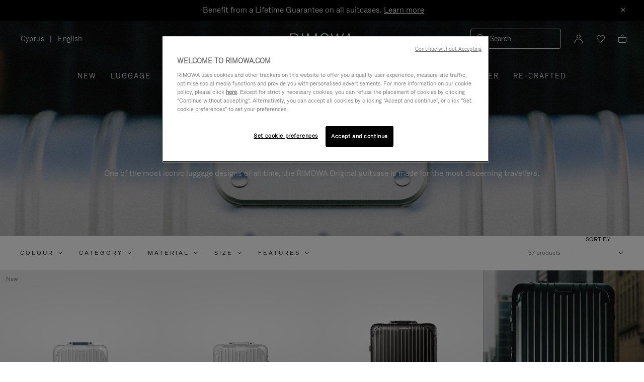

--- FILE ---
content_type: text/html;charset=UTF-8
request_url: https://www.rimowa.com/cy/en/original/
body_size: 54459
content:
<!doctype html>
<html lang="en">
<head>
































































































































<meta charset=UTF-8>

<meta http-equiv="x-ua-compatible" content="ie=edge">

<meta name="viewport" content="width=device-width, initial-scale=1">

<meta name="apple-mobile-web-app-status-bar-style" content="black">

<meta name="description" content=" Made of high-end aluminium, the RIMOWA Original suitcases blend iconic design, resilience and functionality to elevate your travel experience. "/>
<meta name="keywords" content=" Rimowa, collection, original, suitcase, 4 wheels, luggage, quality, craftmanship, suitcase, aluminium, trolley, business RIMOWA official website"/>

<meta name="theme-color" content="#000000" />

<title>RIMOWA Original Suitcase Collection | RIMOWA</title>


<script>
LUX=function(){function n(){return Date.now?Date.now():+new Date}var r,e=n(),t=window.performance||{},a=t.timing||{navigationStart:(null===(r=window.LUX)||void 0===r?void 0:r.ns)||e};function o(){return t.now?t.now():n()-a.navigationStart}LUX={ac:[],addData:function(n,r){return LUX.cmd(["addData",n,r])},cmd:function(n){return LUX.ac.push(n)},init:function(){return LUX.cmd(["init"])},mark:function(){for(var n=[],r=0;r<arguments.length;r++)n[r]=arguments[r];if(t.mark)return t.mark.apply(t,n);var e=n[0],a=n[1]||{};void 0===a.startTime&&(a.startTime=o());LUX.cmd(["mark",e,a])},markLoadTime:function(){return LUX.cmd(["markLoadTime",o()])},measure:function(){for(var n=[],r=0;r<arguments.length;r++)n[r]=arguments[r];if(t.measure)return t.measure.apply(t,n);var e,a=n[0],i=n[1],u=n[2];e="object"==typeof i?n[1]:{start:i,end:u};e.duration||e.end||(e.end=o());LUX.cmd(["measure",a,e])},send:function(){return LUX.cmd(["send"])},ns:e};var i=LUX;if(window.LUX_ae=[],window.addEventListener("error",(function(n){window.LUX_ae.push(n)})),window.LUX_al=[],"function"==typeof PerformanceObserver&&"function"==typeof PerformanceLongTaskTiming){var u=new PerformanceObserver((function(n){for(var r=n.getEntries(),e=0;e<r.length;e++)window.LUX_al.push(r[e])}));try{u.observe({type:"longtask"})}catch(n){}}return i}();

</script>
<script src="https://cdn.speedcurve.com/js/lux.js?id=4392348059" async defer crossorigin="anonymous"></script>


<link rel="preconnect" href="//cdn.cookielaw.org">
<link rel="preconnect" href="//cdn.cquotient.com">
<link rel="preconnect" href="//www.googletagmanager.com">
<link rel="preconnect" href="//www.google-analytics.com">
<link rel="preconnect" href="//p.cquotient.com">

<link rel="dns-prefetch" href="//googleads.g.doubleclick.net">
<link rel="dns-prefetch" href="//maps.googleapis.com">
<link rel="dns-prefetch" href="//e.cquotient.com">


<link rel="prefetch" data-href="/on/demandware.static/Sites-Rimowa-Site/-/en_CY/v1769087060464/css/home.css" />

<link rel="prefetch" data-href="/on/demandware.static/Sites-Rimowa-Site/-/en_CY/v1769087060464/css/style.css" />

<link rel="prefetch" data-href="/on/demandware.static/Sites-Rimowa-Site/-/en_CY/v1769087060464/css/product/detail.css" />

<link rel="prefetch" data-href="/on/demandware.static/Sites-Rimowa-Site/-/en_CY/v1769087060464/css/landingcomponents.css" />

<link rel="prefetch" data-href="/on/demandware.static/Sites-Rimowa-Site/-/en_CY/v1769087060464/css/storelocator.css" />

<link rel="prefetch" data-href="/on/demandware.static/Sites-Rimowa-Site/-/en_CY/v1769087060464/css/stories.css" />

<link rel="prefetch" data-href="/on/demandware.static/Sites-Rimowa-Site/-/en_CY/v1769087060464/css/story/story.css" />

<link rel="prefetch" data-href="/on/demandware.static/Sites-Rimowa-Site/-/en_CY/v1769087060464/fonts/fonts-stories.css" />

<link rel="prefetch" data-href="/on/demandware.static/Sites-Rimowa-Site/-/en_CY/v1769087060464/css/opc_style.css" />



<script>
    /* 
     * To activate the debug of scripts, use: window.DEBUG_SCRIPT_LOAD = true;
     * Example: Open the browser console and type: window.DEBUG_SCRIPT_LOAD = true;
     */
    function onScriptLoad(script, params, scriptEventLoadedId, cb) {
        let event = document.createEvent('Event');
        event.initEvent([scriptEventLoadedId, 'loaded'].join('.'), false, false);
        document.dispatchEvent(event);

        window.RI = window.RI || {lists: {libs: []}, loaded: []};
        window.RI.loaded.push(scriptEventLoadedId);

        if (window.DEBUG_SCRIPT_LOAD) {
            if (scriptEventLoadedId.indexOf('all.') === -1) {
                console.log('script has been loaded: ' + script.src);
            } else {
                console.log([scriptEventLoadedId, 'loaded'].join('.'));
            }
        }

        if (cb && 'function' === typeof cb) {
            cb(script);
        }
    }

    function onScriptLoadError(script, params) {
        if (window.DEBUG_SCRIPT_LOAD) {
            console.log('^^^ script load failed: ' + script.src) ;
        }
    }

    function runOnLibsReady(func, dependOnScriptId) {
        dependOnScriptId = dependOnScriptId || 'alllibs';
        dependOnScriptId = [dependOnScriptId.replace('all', 'all.'), 'loaded'].join('.');

        if ('function' === typeof func) {
            if (window.RI && window.RI.loaded) {
                if (window.RI.loaded.indexOf(dependOnScriptId) !== -1) {
                    func();
                } else {
                    document.addEventListener(dependOnScriptId, func);
                }
            } else {
                document.addEventListener(dependOnScriptId, func);
            }
        }
    }

    window.defaultmaptype = "google";

    function initGoogleMap() {
        document.body.dispatchEvent(new CustomEvent('google.maps.loaded'));
        window.googlemapsloaded = true;
    }

    function initBaiduMap() {
        document.body.dispatchEvent(new CustomEvent('baidu.maps.loaded'));
        window.baidumapsloaded = true;
    }

</script>
<script src="/on/demandware.static/Sites-Rimowa-Site/-/en_CY/v1769087060464/js/base.js"
onload="(function(s){onScriptLoad(s, {}, 'base')})(this)"
onerror="(function(s){onScriptLoadError(s, {})})(this)" >
</script>



<link rel="stylesheet" href="/on/demandware.static/Sites-Rimowa-Site/-/en_CY/v1769087060464/css/style.css" />

<link rel="stylesheet" href="/on/demandware.static/Sites-Rimowa-Site/-/en_CY/v1769087060464/css/landingcomponents.css" />
<link rel="preload" href="/on/demandware.static/Sites-Rimowa-Site/-/en_CY/v1769087060464/fonts/fonts.css" as="style" onload="this.onload=null;this.rel='stylesheet'">
<noscript><link rel="stylesheet" href="/on/demandware.static/Sites-Rimowa-Site/-/en_CY/v1769087060464/fonts/fonts.css"></noscript>



<link rel="preload" href="/on/demandware.static/Sites-Rimowa-Site/-/en_CY/v1769087060464/css/dynamic_yield.css" as="style" onload="this.onload=null;this.rel='stylesheet'">
<noscript><link rel="stylesheet" href="/on/demandware.static/Sites-Rimowa-Site/-/en_CY/v1769087060464/css/dynamic_yield.css"></noscript>





<link rel="preload" href="/on/demandware.static/Sites-Rimowa-Site/-/en_CY/v1769087060464/css/vendors.css" as="style" onload="this.onload=null;this.rel='stylesheet'">

<script type="text/javascript">//<!--
/* <![CDATA[ (head-active_data.js) */
var dw = (window.dw || {});
dw.ac = {
    _analytics: null,
    _events: [],
    _category: "",
    _searchData: "",
    _anact: "",
    _anact_nohit_tag: "",
    _analytics_enabled: "true",
    _timeZone: "Etc/UTC",
    _capture: function(configs) {
        if (Object.prototype.toString.call(configs) === "[object Array]") {
            configs.forEach(captureObject);
            return;
        }
        dw.ac._events.push(configs);
    },
	capture: function() { 
		dw.ac._capture(arguments);
		// send to CQ as well:
		if (window.CQuotient) {
			window.CQuotient.trackEventsFromAC(arguments);
		}
	},
    EV_PRD_SEARCHHIT: "searchhit",
    EV_PRD_DETAIL: "detail",
    EV_PRD_RECOMMENDATION: "recommendation",
    EV_PRD_SETPRODUCT: "setproduct",
    applyContext: function(context) {
        if (typeof context === "object" && context.hasOwnProperty("category")) {
        	dw.ac._category = context.category;
        }
        if (typeof context === "object" && context.hasOwnProperty("searchData")) {
        	dw.ac._searchData = context.searchData;
        }
    },
    setDWAnalytics: function(analytics) {
        dw.ac._analytics = analytics;
    },
    eventsIsEmpty: function() {
        return 0 == dw.ac._events.length;
    }
};
/* ]]> */
// -->
</script>
<script type="text/javascript">//<!--
/* <![CDATA[ (head-cquotient.js) */
var CQuotient = window.CQuotient = {};
CQuotient.clientId = 'bclh-Rimowa';
CQuotient.realm = 'BCLH';
CQuotient.siteId = 'Rimowa';
CQuotient.instanceType = 'prd';
CQuotient.locale = 'en_CY';
CQuotient.fbPixelId = '__UNKNOWN__';
CQuotient.activities = [];
CQuotient.cqcid='';
CQuotient.cquid='';
CQuotient.cqeid='';
CQuotient.cqlid='';
CQuotient.apiHost='api.cquotient.com';
/* Turn this on to test against Staging Einstein */
/* CQuotient.useTest= true; */
CQuotient.useTest = ('true' === 'false');
CQuotient.initFromCookies = function () {
	var ca = document.cookie.split(';');
	for(var i=0;i < ca.length;i++) {
	  var c = ca[i];
	  while (c.charAt(0)==' ') c = c.substring(1,c.length);
	  if (c.indexOf('cqcid=') == 0) {
		CQuotient.cqcid=c.substring('cqcid='.length,c.length);
	  } else if (c.indexOf('cquid=') == 0) {
		  var value = c.substring('cquid='.length,c.length);
		  if (value) {
		  	var split_value = value.split("|", 3);
		  	if (split_value.length > 0) {
			  CQuotient.cquid=split_value[0];
		  	}
		  	if (split_value.length > 1) {
			  CQuotient.cqeid=split_value[1];
		  	}
		  	if (split_value.length > 2) {
			  CQuotient.cqlid=split_value[2];
		  	}
		  }
	  }
	}
}
CQuotient.getCQCookieId = function () {
	if(window.CQuotient.cqcid == '')
		window.CQuotient.initFromCookies();
	return window.CQuotient.cqcid;
};
CQuotient.getCQUserId = function () {
	if(window.CQuotient.cquid == '')
		window.CQuotient.initFromCookies();
	return window.CQuotient.cquid;
};
CQuotient.getCQHashedEmail = function () {
	if(window.CQuotient.cqeid == '')
		window.CQuotient.initFromCookies();
	return window.CQuotient.cqeid;
};
CQuotient.getCQHashedLogin = function () {
	if(window.CQuotient.cqlid == '')
		window.CQuotient.initFromCookies();
	return window.CQuotient.cqlid;
};
CQuotient.trackEventsFromAC = function (/* Object or Array */ events) {
try {
	if (Object.prototype.toString.call(events) === "[object Array]") {
		events.forEach(_trackASingleCQEvent);
	} else {
		CQuotient._trackASingleCQEvent(events);
	}
} catch(err) {}
};
CQuotient._trackASingleCQEvent = function ( /* Object */ event) {
	if (event && event.id) {
		if (event.type === dw.ac.EV_PRD_DETAIL) {
			CQuotient.trackViewProduct( {id:'', alt_id: event.id, type: 'raw_sku'} );
		} // not handling the other dw.ac.* events currently
	}
};
CQuotient.trackViewProduct = function(/* Object */ cqParamData){
	var cq_params = {};
	cq_params.cookieId = CQuotient.getCQCookieId();
	cq_params.userId = CQuotient.getCQUserId();
	cq_params.emailId = CQuotient.getCQHashedEmail();
	cq_params.loginId = CQuotient.getCQHashedLogin();
	cq_params.product = cqParamData.product;
	cq_params.realm = cqParamData.realm;
	cq_params.siteId = cqParamData.siteId;
	cq_params.instanceType = cqParamData.instanceType;
	cq_params.locale = CQuotient.locale;
	
	if(CQuotient.sendActivity) {
		CQuotient.sendActivity(CQuotient.clientId, 'viewProduct', cq_params);
	} else {
		CQuotient.activities.push({activityType: 'viewProduct', parameters: cq_params});
	}
};
/* ]]> */
// -->
</script>
<!-- Demandware Apple Pay -->

<style type="text/css">ISAPPLEPAY{display:inline}.dw-apple-pay-button,.dw-apple-pay-button:hover,.dw-apple-pay-button:active{background-color:black;background-image:-webkit-named-image(apple-pay-logo-white);background-position:50% 50%;background-repeat:no-repeat;background-size:75% 60%;border-radius:5px;border:1px solid black;box-sizing:border-box;margin:5px auto;min-height:30px;min-width:100px;padding:0}
.dw-apple-pay-button:after{content:'Apple Pay';visibility:hidden}.dw-apple-pay-button.dw-apple-pay-logo-white{background-color:white;border-color:white;background-image:-webkit-named-image(apple-pay-logo-black);color:black}.dw-apple-pay-button.dw-apple-pay-logo-white.dw-apple-pay-border{border-color:black}</style>




<script type="text/javascript">
// customGeolocation
var OneTrust = {
    geolocationResponse: {
        stateCode: "OH",
        countryCode: "CY"
    }
};
window.dataLayer = window.dataLayer || [];
</script>

<script src="https://cdn.cookielaw.org/scripttemplates/otSDKStub.js" defer charset="UTF-8" data-domain-script="37464c89-0d55-429c-b2c9-c8727fdb457f" data-document-language="true" ></script>
<script type="text/javascript">
function OptanonWrapper() {
OneTrust.OnConsentChanged(function () {
if (window.trackerSetCookieConsent) {
window.trackerSetCookieConsent();
} else {
window.addEventListener('load', (event) => {
window.trackerSetCookieConsent();
});
}
});
}
</script>



<link href="/on/demandware.static/Sites-Rimowa-Site/-/default/dw4ea84635/images/favicon.ico" rel="shortcut icon" />
<link rel="apple-touch-icon" sizes="16x16" href="/on/demandware.static/Sites-Rimowa-Site/-/default/dw4ea84635/images/favicon.ico" />
<link rel="apple-touch-icon" sizes="120x120" href="/on/demandware.static/Sites-Rimowa-Site/-/default/dw653bbdfb/images/touch-icon-120x120.png" />
<link rel="apple-touch-icon" sizes="152x152" href="/on/demandware.static/Sites-Rimowa-Site/-/default/dwee3d27b0/images/touch-icon-152x152.png" />
<link rel="apple-touch-icon" sizes="167x167" href="/on/demandware.static/Sites-Rimowa-Site/-/default/dw0af833be/images/touch-icon-167x167.png" />
<link rel="icon" sizes="192x192" href="/on/demandware.static/Sites-Rimowa-Site/-/default/dwad96b210/images/favicon192b.png">




<link rel="next" href="https://www.rimowa.com/cy/en/original/?start=12&amp;sz=12"/>


<meta name="robots" content="index, follow" />


<meta property="og:title" content="RIMOWA Original Suitcase Collection | RIMOWA" />
<meta property="og:description" content="Made of high-end aluminium, the RIMOWA Original suitcases blend iconic design, resilience and functionality to elevate your travel experience." />
<meta property="og:type" content="website" />
<meta property="og:url" content="https://www.rimowa.com/cy/en/original/" />

<meta property="og:image:width" content="200" />
<meta property="og:image:height" content="200" />

<meta property="og:image" content="https://www.rimowa.com/on/demandware.static/-/Library-Sites-RimowaSharedLibrary/default/dwc19291d5/images/rimowa_monogram.png" />



<link rel="canonical" href="https://www.rimowa.com/cy/en/original/"/>

<link rel="alternate" hreflang="en-HU" href="https://www.rimowa.com/hu/en/original/" />

<link rel="alternate" hreflang="en-US" href="https://www.rimowa.com/us/en/original/" />

<link rel="alternate" hreflang="en-FI" href="https://www.rimowa.com/fi/en/original/" />

<link rel="alternate" hreflang="en-MY" href="https://www.rimowa.com/my/en/original/" />

<link rel="alternate" hreflang="en-LB" href="https://www.rimowa.com/lb/en/original/" />

<link rel="alternate" hreflang="en-EE" href="https://www.rimowa.com/ee/en/original/" />

<link rel="alternate" hreflang="en-LU" href="https://www.rimowa.com/lu/en/original/" />

<link rel="alternate" hreflang="fr-LU" href="https://www.rimowa.com/lu/fr/original/" />

<link rel="alternate" hreflang="de-LU" href="https://www.rimowa.com/lu/de/original/" />

<link rel="alternate" hreflang="en-MC" href="https://www.rimowa.com/mc/en/original/" />

<link rel="alternate" hreflang="fr-MC" href="https://www.rimowa.com/mc/fr/original/" />

<link rel="alternate" hreflang="ja-JP" href="https://www.rimowa.com/jp/ja/original/" />

<link rel="alternate" hreflang="ja" href="https://www.rimowa.com/jp/ja/original/" />

<link rel="alternate" hreflang="en-JP" href="https://www.rimowa.com/jp/en/original/" />

<link rel="alternate" hreflang="en-MX" href="https://www.rimowa.com/mx/en/original/" />

<link rel="alternate" hreflang="es-MX" href="https://www.rimowa.com/mx/es/original/" />

<link rel="alternate" hreflang="en-GR" href="https://www.rimowa.com/gr/en/original/" />

<link rel="alternate" hreflang="de-DE" href="https://www.rimowa.com/de/de/original/" />

<link rel="alternate" hreflang="de" href="https://www.rimowa.com/de/de/original/" />

<link rel="alternate" hreflang="en-DE" href="https://www.rimowa.com/de/en/original/" />

<link rel="alternate" hreflang="en-CA" href="https://www.rimowa.com/ca/en/original/" />

<link rel="alternate" hreflang="en-TW" href="https://www.rimowa.com/tw/en/original/" />

<link rel="alternate" hreflang="en-IN" href="https://www.rimowa.com/in/en/original/" />

<link rel="alternate" hreflang="en-AD" href="https://www.rimowa.com/ad/en/original/" />

<link rel="alternate" hreflang="it-IT" href="https://www.rimowa.com/it/it/original/" />

<link rel="alternate" hreflang="it" href="https://www.rimowa.com/it/it/original/" />

<link rel="alternate" hreflang="en-IT" href="https://www.rimowa.com/it/en/original/" />

<link rel="alternate" hreflang="en-HR" href="https://www.rimowa.com/hr/en/original/" />

<link rel="alternate" hreflang="en-DK" href="https://www.rimowa.com/dk/en/original/" />

<link rel="alternate" hreflang="en-NO" href="https://www.rimowa.com/no/en/original/" />

<link rel="alternate" hreflang="de-AT" href="https://www.rimowa.com/at/de/original/" />

<link rel="alternate" hreflang="en-AT" href="https://www.rimowa.com/at/en/original/" />

<link rel="alternate" hreflang="zh-CN" href="https://www.rimowa.com/cn/zh/original/" />

<link rel="alternate" hreflang="zh" href="https://www.rimowa.com/cn/zh/original/" />

<link rel="alternate" hreflang="en-CN" href="https://www.rimowa.com/cn/en/original/" />

<link rel="alternate" hreflang="en-SE" href="https://www.rimowa.com/se/en/original/" />

<link rel="alternate" hreflang="es-ES" href="https://www.rimowa.com/es/es/original/" />

<link rel="alternate" hreflang="es" href="https://www.rimowa.com/es/es/original/" />

<link rel="alternate" hreflang="en-ES" href="https://www.rimowa.com/es/en/original/" />

<link rel="alternate" hreflang="en-SG" href="https://www.rimowa.com/sg/en/original/" />

<link rel="alternate" hreflang="en-BR" href="https://www.rimowa.com/br/en/original/" />

<link rel="alternate" hreflang="pt-BR" href="https://www.rimowa.com/br/pt/original/" />

<link rel="alternate" hreflang="en-LT" href="https://www.rimowa.com/lt/en/original/" />

<link rel="alternate" hreflang="en-HK" href="https://www.rimowa.com/hk/en/original/" />

<link rel="alternate" hreflang="en-AE" href="https://www.rimowa.com/ae/en/original/" />

<link rel="alternate" hreflang="x-default" href="https://www.rimowa.com/ww/en/original/" />

<link rel="alternate" hreflang="en-GB" href="https://www.rimowa.com/gb/en/original/" />

<link rel="alternate" hreflang="en-AU" href="https://www.rimowa.com/au/en/original/" />

<link rel="alternate" hreflang="en-MT" href="https://www.rimowa.com/mt/en/original/" />

<link rel="alternate" hreflang="fr-FR" href="https://www.rimowa.com/fr/fr/original/" />

<link rel="alternate" hreflang="fr" href="https://www.rimowa.com/fr/fr/original/" />

<link rel="alternate" hreflang="en-FR" href="https://www.rimowa.com/fr/en/original/" />

<link rel="alternate" hreflang="en-SA" href="https://www.rimowa.com/sa/en/original/" />

<link rel="alternate" hreflang="en-KW" href="https://www.rimowa.com/kw/en/original/" />

<link rel="alternate" hreflang="en-TH" href="https://www.rimowa.com/th/en/original/" />

<link rel="alternate" hreflang="en-CY" href="https://www.rimowa.com/cy/en/original/" />

<link rel="alternate" hreflang="fr-BE" href="https://www.rimowa.com/be/fr/original/" />

<link rel="alternate" hreflang="nl-BE" href="https://www.rimowa.com/be/nl/original/" />

<link rel="alternate" hreflang="en-BE" href="https://www.rimowa.com/be/en/original/" />

<link rel="alternate" hreflang="en-RO" href="https://www.rimowa.com/ro/en/original/" />

<link rel="alternate" hreflang="en-QA" href="https://www.rimowa.com/qa/en/original/" />

<link rel="alternate" hreflang="de-LI" href="https://www.rimowa.com/li/de/original/" />

<link rel="alternate" hreflang="en-LI" href="https://www.rimowa.com/li/en/original/" />

<link rel="alternate" hreflang="de-CH" href="https://www.rimowa.com/ch/de/original/" />

<link rel="alternate" hreflang="fr-CH" href="https://www.rimowa.com/ch/fr/original/" />

<link rel="alternate" hreflang="en-CH" href="https://www.rimowa.com/ch/en/original/" />

<link rel="alternate" hreflang="en-CZ" href="https://www.rimowa.com/cz/en/original/" />

<link rel="alternate" hreflang="en-MO" href="https://www.rimowa.com/mo/en/original/" />

<link rel="alternate" hreflang="en-SK" href="https://www.rimowa.com/sk/en/original/" />

<link rel="alternate" hreflang="ko-KR" href="https://www.rimowa.com/kr/ko/original/" />

<link rel="alternate" hreflang="en-KR" href="https://www.rimowa.com/kr/en/original/" />

<link rel="alternate" hreflang="nl-NL" href="https://www.rimowa.com/nl/nl/original/" />

<link rel="alternate" hreflang="nl" href="https://www.rimowa.com/nl/nl/original/" />

<link rel="alternate" hreflang="en-NL" href="https://www.rimowa.com/nl/en/original/" />

<link rel="alternate" hreflang="en-LV" href="https://www.rimowa.com/lv/en/original/" />

<link rel="alternate" hreflang="en-PT" href="https://www.rimowa.com/pt/en/original/" />

<link rel="alternate" hreflang="fr-PT" href="https://www.rimowa.com/pt/fr/original/" />

<link rel="alternate" hreflang="en-SI" href="https://www.rimowa.com/si/en/original/" />

<link rel="alternate" hreflang="en-IE" href="https://www.rimowa.com/ie/en/original/" />

<link rel="alternate" hreflang="en-TR" href="https://www.rimowa.com/tr/en/original/" />

<link rel="alternate" hreflang="en-PL" href="https://www.rimowa.com/pl/en/original/" />






<script>
if (!window.dw) {
dw = {}
};
dw.applepayrimowa = {
"action": {
"cancel": "https://www.rimowa.com/on/demandware.store/Sites-Rimowa-Site/en_CY/__SYSTEM__ApplePay-Cancel",
"getRequest": "https://www.rimowa.com/on/demandware.store/Sites-Rimowa-Site/en_CY/__SYSTEM__ApplePay-GetRequest",
"onshippingcontactselected": "https://www.rimowa.com/on/demandware.store/Sites-Rimowa-Site/en_CY/__SYSTEM__ApplePay-ShippingContactSelected",
"onpaymentmethodselected": "https://www.rimowa.com/on/demandware.store/Sites-Rimowa-Site/en_CY/__SYSTEM__ApplePay-PaymentMethodSelected",
"onvalidatemerchant": "https://www.rimowa.com/on/demandware.store/Sites-Rimowa-Site/en_CY/ApplePay-ValidateMerchant",
"onpaymentauthorized": "https://www.rimowa.com/on/demandware.store/Sites-Rimowa-Site/en_CY/__SYSTEM__ApplePay-PaymentAuthorized",
"prepareBasket": "https://www.rimowa.com/on/demandware.store/Sites-Rimowa-Site/en_CY/__SYSTEM__ApplePay-PrepareBasket",
"onshippingmethodselected": "https://www.rimowa.com/on/demandware.store/Sites-Rimowa-Site/en_CY/__SYSTEM__ApplePay-ShippingMethodSelected"
},
"inject": {
"directives": [
{
"css": "dw-apple-pay-button",
"query": "div.js-apple-pay-button",
"action": "replace",
"copy": true,
"buttontext": "Buy with"
}
]
}
};
// customize fetch to block, for preformance reasons, injected applepay.js, we use custom applepayrimowa.js
const fetchOrigin = window.fetch;
window.fetch = function(url) {
// block request comes from applepay.js which don't have ?rimowa=true in url
if (typeof url === 'string' && url.indexOf('SYSTEM__ApplePay-GetRequest') !== -1 && url.indexOf('?rimowa=true') === -1) {
// remove directives used by applepay.js so it's not trying to create buttons each 1 second
if (window.dw.applepay && window.dw.applepay.inject.directives.length > 0) {
window.dw.applepay.inject.directives = [];
}
// return fake promise from timeout with payload as empty object
return new Promise((resolve, reject) => {
setTimeout(() => {
resolve({
json: function() {
return Promise.resolve({});
},
status: 200
});
}, 300);
});
}
return fetchOrigin.apply(this, arguments);
}
</script>






<meta name="isBotAgent" content="true">


<meta name="dyProductId" content="false" />

    

<link rel="dns-prefetch" href="//cdn-eu.dynamicyield.comed">
<link rel="dns-prefetch" href="//st-eu.dynamicyield.com">
<link rel="dns-prefetch" href="//rcom-eu.dynamicyield.com">
<link rel="dns-prefetch" href="//async-px-eu.dynamicyield.com">
<!-- Page context -->
<script type="text/javascript">
var getValueCookie = function(name) {
var value = "; " + document.cookie;
var parts = value.split("; " + name + "=");
if (parts.length === 2) return parts.pop().split(";").shift();
return null;
};
window.DY = window.DY || {};
DY.recommendationContext = {"type":"CATEGORY","data":["Luggage","Collection","Original"],"lng":"en_CY"};
DY.userActiveConsent = { accepted: getValueCookie('functional_cookies') === '1' }
</script>
<script async src="https://www.rimowa.com/netstore/dynamicyield/9876243/api_dynamic.js"></script>
<script async src="https://www.rimowa.com/netstore/dynamicyield/9876243/api_static.js"></script>




<meta name="naver-site-verification" content="f715628133bc5e2d73e545bcdc5aff4fb4f408ae" />
<meta name="baidu-site-verification" content="code-SKJd8buJJr" />






    <script type="text/javascript">
        var dataLayer = [];
    </script>




<script type="text/javascript">
    dataLayer.push({"pageType":"Product List Page","loginStatus":"Not logged","clientStatus":"Not client","country":"CY","language":"en","isTransactional":true,"userType":"Regular user","userStatus":"First time user","isCookiePopinEnabled":true,"pageUniverse":"1st hand","pageCategory":"Luggage","pageSubCategory":"Collection","pageSubSubCategory":"Original"});
</script>





<script>
    function getCookie(cname) {
        let name = cname + "=";
        let ca = document.cookie.split(';');
        for (let i = 0; i < ca.length; i++) {
            var c = ca[i];
            while (c.charAt(0) == ' ') {
                c = c.substring(1);
            }
            if (c.indexOf(name) == 0) {
                return c.substring(name.length, c.length);
            }
        }
        return "";
    }

    // Get if cookie of analytics google is accepted
    let isCookieDWGoogleAccepted = getCookie('dw_google_cookie_accepted') === "1";
    // Get if popin cookieHint is activate on CountryConfig
    let isRICookieActivate = true;

    function gtmInit () {
        (function (w, d, s, l, i) {
            w[l] = w[l] || [];
            w[l].push({
                'gtm.start': new Date().getTime(),
                event: 'gtm.js'
            });
            var f = d.getElementsByTagName(s)[0], j = d.createElement(s), dl = l != 'dataLayer' ? '&l='
                + l
                : '';
            j.async = true;
            j.src = '//www.googletagmanager.com/gtm.js?id=' + i + dl;
            f.parentNode.insertBefore(j, f);
        })(window, document, 'script', 'dataLayer', 'GTM-M57Q2F');
    }

    // Load of Googletagmanager for cookies management & scripts loading to be handled directly in GTM console
    gtmInit();
</script>

</head>
<body class="locale-en_CY">

<!-- Google Tag Manager _GTM -->

    <noscript>
        <iframe
            src="//www.googletagmanager.com/ns.html?id=GTM-M57Q2F"
            height="0" width="0" style="display: none; visibility: hidden"></iframe>
    </noscript>

<!-- End Google Tag Manager _GTM -->

<div id="wrapper" class="pt_product-search-result " data-list-name="Luggage &gt; Collection &gt; Original" role="main">






<dialog class="js-popinSuggestion popinSuggestion" id="site-search">
    <div class="popinSuggestion__content">
        <form role="search" action="/cy/en/search" method="get" name="simpleSearch">
            <div class="popinSuggestion--close">
                <button type="button" class="js-close-popinSuggestion popinSuggestion--close--button" aria-label="Close">
                    <span class="rim-icon rim-icon-close" aria-hidden="true"></span>
                </button>
            </div>
            <div class="popinSuggestion--inputBlock search">
                <i class="rim-icon rim-icon-search" aria-hidden="true"></i>
                <input class="form-control search-field"
                    type="text"
                    name="q"
                    value=""
                    placeholder="Search"
                    role="combobox"
                    aria-describedby="search-assistive-text"
                    aria-haspopup="listbox"
                    aria-owns="search-results"
                    aria-expanded="false"
                    aria-autocomplete="list"
                    aria-activedescendant=""
                    aria-controls="search-results"
                    aria-label="Enter Keyword or Item No."
                    autocomplete="off" />
                <button type="reset" name="reset-button" class="js-reset-button fa fa-times reset-button d-none" aria-label="Clear">
                    <span class="rim-icon rim-icon-close" aria-hidden="true"></span>
                </button>
            </div>
            <div class="suggestions-wrapper" data-url="/on/demandware.store/Sites-Rimowa-Site/en_CY/SearchServices-GetSuggestions?q=">
                






















































































































<div class="suggestion js-suggestion-container" data-recent-url="/on/demandware.store/Sites-Rimowa-Site/en_CY/SearchServices-GetRecentPhrases" data-search-phrase="null" data-populars-url="/on/demandware.store/Sites-Rimowa-Site/en_CY/Search-GetPopularProducts" data-stores-url="/on/demandware.store/Sites-Rimowa-Site/en_CY/StoreLocator-GetStoresByPhrase">
    
    <div class="js-suggestion-phrases suggestion__autocomplete ">
        


    </div>
    <div class="suggestion__product js-suggested-products hidden">
        
<h2 class="suggestion__product__title populars">Popular products</h2>
<h2 class="suggestion__product__title results">Products</h2>
<ul class="suggestion__product__list">
    
</ul>
<div class="suggestion__product__link populars">
    <a href="/cy/en/best-sellers/">View more products</a>
</div>
<div class="suggestion__product__link results">
    <a href="/cy/en/search">View all products</a>
</div>

    </div>
    <div class="suggestion__all ">
        
<div class="suggestion__all__frequent">
        
</div>
        


        
<div class="suggestion__all__store js-suggested-stores-container">
    
</div>
    </div>
</div>

            </div>

            
            <span id="search-assistive-text" class="hidden">
                Use Up and Down arrow keys to navigate search results.
            </span>
        </form>
    </div>
</dialog>





<a href="#main" class="skip-link js-skip-link">Skip to Main Content</a>
<a href="#footer" class="skip-link js-skip-link"> Skip to footer</a>

<div class="header-banner hidden">

	 


	







<div id="header-promotion" class="header-promotion"
style="--color-title: #ffffff;--color-bg: #000000;">
<div class="header-promotion__content">
<div class="header-promotion__text">
<p class="a-body m-M">Benefit from a Lifetime Guarantee on all suitcases. <a href="https://www.rimowa.com/cy/en/faq/guarantee#faq-question-1" class="a-link m-M">Learn more</a></p>
</div>
<button type="button" class="header-promotion__close js-close-top-banner" aria-label="Close">
<i class="header-promotion__icon rim-icon rim-icon-close-small" aria-hidden="true"></i>
</button>
</div>
</div>



 
	
</div>

<script>
let displayTopBanner = "true";
let isCookieTopBannerClosed = document.cookie.split('; ').find(row => row.startsWith('RI_top_banner_cookie_expiration_time='));
if (!isCookieTopBannerClosed) {
let $headerBanner = $('.header-banner');
if (displayTopBanner === 'true') {
$headerBanner.removeClass('hidden');
// Override CSS initialization '--header-banner-height: 0px;' as soon as possible, when header banner is displayed
document.documentElement.style.setProperty('--header-banner-height', $headerBanner.outerHeight() + 'px');
}
}
</script>

<header class="header-wrapper m-header-stickable ">
<div class="top-banner m-header-transparent top-banner-stickable">
<div class="top-banner__header u-flex u-flex--middle ">
<div class="menu-toggle-holder u-flex--one col l5">


<div class="c-btn">
<button class="menu-toggle menu-icon rim-icon rim-icon-hamburger" type="button" aria-label="Menu" aria-haspopup="true" aria-expanded="false" aria-controls="megamenu"></button>
</div>

<ul class="locale-select u-flex">




<li>
    <button type="button" class="util-item dropdown link open c-option-list--selected country-select country-dropdown-button-open"
        aria-haspopup="dialog" aria-controls="country_selection">
        
            
        
        Cyprus
        <span class="sr-only">, Please select your country / region</span>
    </button>
</li>

<li class="locale-select__separator" aria-hidden="true">|</li>







<li class="item locale-select__i">
<button class="js-lang-select c-option-list--selected label locale-select u-desktop-only"
aria-haspopup="true"
id="menu-lang-button-2"
lang="en"
aria-label="language English"
aria-controls="menu-lang-2">
English
</button>
<ul class="c-option-list" aria-labelledby="menu-lang-button-2" role="menu" id="menu-lang-2">



</ul>
</li>





</ul>


</div>
<div class="header-search u-mobile-only">


<div class="search u-flex__item">
<div class="u-flex u-flex--middle u-flex--justify-end u-flex--nowrap">
<button type="button" aria-haspopup="dialog" aria-controls="site-search" aria-labelledby="site-search-label" class="search__icon js-popinSuggestionButton">
<i class="rim-icon rim-icon-search" aria-hidden="true"></i>
<span id="site-search-label">
Search
</span>
</button>
</div>
</div>

</div>
<div class="primary-logo u-flex--one text--center col l2">

    <a class="primary-logo__link m-svg-logo" href="/cy/en/home" title="RIMOWA official website Home">
        <svg width="126" height="22" viewBox="0 0 183 32" fill="currentColor" xmlns="http://www.w3.org/2000/svg" class="rim-svg-logo" role="img" aria-label="RIMOWA">
<path d="M19.9921 31.2236L10.2153 17.725H2.93764V31.2236H0V0.776255H8.68058C14.0733 0.776255 15.4322 0.776253 17.3613 1.42341C22.4467 3.19103 22.7979 7.97838 22.7979 9.48807C22.7979 12.6792 21.3949 14.4473 20.4741 15.3531C18.2384 17.423 15.3012 17.5957 13.635 17.725L23.6749 31.2236H19.9921ZM10.2153 15.2238C12.2321 15.2238 14.1168 15.1807 15.4322 14.9215C18.7206 14.2749 19.9041 11.8165 19.9041 9.35839C19.9041 6.38268 18.4138 4.14013 15.3887 3.53608C14.5114 3.36364 14.1168 3.36364 10.2153 3.32088H2.93764V15.2238H10.2153Z"/>
<path d="M33.54 0.776426H36.4772V31.2236H33.54V0.776426Z"/>
<path d="M76.6368 0.776255V31.2236H73.6992V5.39099L63.6598 31.2236H61.3796L51.3397 5.39099V31.2236H48.4026V0.776255H52.1724L62.5195 26.6096L72.8661 0.776255H76.6368Z"/>
<path d="M99.1288 32C92.3767 32 85.7126 27.3425 85.7126 15.9569C85.7126 7.54717 89.9216 0 99.1288 0C109.432 0 112.369 8.88391 112.369 15.7844C112.281 23.7195 108.467 32 99.1288 32ZM99.1288 2.50151C91.2368 2.50151 88.826 10.1779 88.826 16.0002C88.826 21.6495 91.1057 29.4126 98.9969 29.4126C108.555 29.4126 109.256 18.2858 109.256 15.8272C109.256 10.3072 107.02 2.50151 99.1288 2.50151Z"/>
<path d="M154.634 0.776255L145.514 31.2236H143.147L135.78 6.59853L128.416 31.2236H126.048L116.929 0.776255H120.086L127.275 26.0488L134.729 0.776255H136.834L144.287 26.0488L151.476 0.776255H154.634Z"/>
<path d="M183 31.2236H179.711L176.204 22.0371H162.087L158.58 31.2236H155.291L167.918 0.776255H170.373L183 31.2236ZM169.146 4.35602L163.139 19.7087H175.152L169.146 4.35602Z"/>
</svg>

    </a>


</div>

<div class="cart-search-holder u-flex--one col l5" >
<div class="cart-search-position js-header-customer-container">





<div class="header-search u-desktop-only">


<div class="search u-flex__item">
<div class="u-flex u-flex--middle u-flex--justify-end u-flex--nowrap">
<button type="button" aria-haspopup="dialog" aria-controls="site-search" aria-labelledby="site-search-label" class="search__icon js-popinSuggestionButton">
<i class="rim-icon rim-icon-search" aria-hidden="true"></i>
<span id="site-search-label">
Search
</span>
</button>
</div>
</div>

</div>




<div class="user-infos login-link js-user-infos">
<div class="panel-picto">
<a href="/cy/en/account?isOverView=true"
aria-expanded="false" aria-haspopup="true"
class="rim-icon rim-icon-user-new js-login-link-toggler"
title=" User: Sign in"></a>
</div>
<div class="account-panel" data-collapse-wrapper>
<div class="panel-title">
<a href="/cy/en/account?isOverView=true" class="u-desktop-only">
My Account
</a>
<a href="#" role="button" aria-expanded="false" class="js-collapse u-mobile-only collapsed">
My Account
</a>
<span class="nav-item-mobile-arrow u-mobile-only" aria-hidden="true"></span>
</div>
<div class="panel-content collapsed" data-collapse-content>

<a href="/cy/en/account?isOverView=true" class="sign-in" title=" User: Sign in">
<span>Sign in</span>
</a>

<a href="https://www.rimowa.com/cy/en/register" class="create-account js-create-account" title="Create account">
<span>Create account</span>
</a>


<ul class="panel-list">

<li>
<a title="Check the status of your orders or see past orders" href="/cy/en/myOrders">
My Orders
</a>
</li>
<li>
<a title="Return a product" href="/cy/en/myOrders">
Return a product
</a>
</li>

<li>
    <a role="menuitem" title="Track an order" href="#" data-aftership-url="https://www.rimowa.com/cy/en/trackpage" class="js-delivery-tracking-link">
        Track an order
    </a>
</li>



<li>
    <a role="menuitem" title="Follow the delivery of your returns" href="#" data-aftership-url="https://www.rimowa.com/cy/en/trackpage" class="js-return-tracking-link">
        Track a return
    </a>
</li>


<li>
<a title="Register your RIMOWA luggage" href="/cy/en/customerservice">
Register your RIMOWA luggage
</a>
</li>

</ul>

</div>
</div>
</div>
<div class="user-infos u-mobile-only js-str-link-mobile">
<a href="https://www.rimowa.com/cy/en/storelocator">
Store Locator
</a>
</div>
<div class="user-infos hidden">
<a href="https://www.rimowa.com/cy/en/contactus">
Need help?
</a>
</div>
<div class="user-infos u-mobile-only">
<a href="https://www.rimowa.com/cy/en/faq">
FAQ
</a>
</div>


<div class="user-infos wishlist-link--mobile">
<!-- whishlist -->




<a class="like-fav" href="/cy/en/wishlist-guest">
wishlist (<span class="js-wislist-m-count">0</span>)
</a>
</div>



<a class="like-fav" href="/cy/en/wishlist-guest" aria-label="Your wishlist">
<i class="js-icon-header-wishlist rim-icon rim-icon-heart-empty " aria-hidden="true"></i>
</a>
<div class="panel-picto u-mobile-only">
<a href="/cy/en/account?isOverView=true"
aria-expanded="false" aria-haspopup="true"
class="rim-icon rim-icon-user-new js-login-link-toggler"
title=" User: Sign in"></a>
</div>


































































































































<!-- Report any requested source code -->

<!-- Report the active source code -->





<div class="mini-cart-total js-minicart-total">

<button class="mini-cart-link js-mini-cart-link mini-cart-empty" aria-haspopup="dialog" aria-controls="mini-cart" data-href="https://www.rimowa.com/cy/en/cart" aria-label="View empty cart">
<i class="rim-icon rim-icon-basket-empty" aria-hidden="true"></i>
</button>

</div>
<div id="mini-cart" class="js-mini-cart mini-cart--header">
<div class="mini-cart-content" role="dialog" aria-modal="true">
<div class="mini-cart-main">
<div class="mini-cart-header">
<h2 class="mini-cart-header__name" tabindex="0">Your Shopping bag</h2>
<button class="minicart-close-btn" aria-label="Close"></button>
</div>
<div class="minicart-msg-empty">
<p tabindex="0">You haven&rsquo;t added anything yet</p>
<a href="/cy/en/home">Start Shopping</a>
<img class="emptycart-img" loading="lazy" src="/on/demandware.static/Sites-Rimowa-Site/-/default/dw4f271e39/images/emptycart-img.png" alt="You haven&rsquo;t added anything yet"/>
</div>
<form class="mini-cart-products" action="https://www.rimowa.com/on/demandware.store/Sites-Rimowa-Site/en_CY/Cart-SubmitForm">





























































































































</form>


	 


	

























































































































<section class="review-cross-sell" data-minicart-header="Recommended for you ">
<div class="product-slider product-review-secondary-slider">
<div class="c-rimowa-container-large">
<div class="callout-msg bloc-text">
<h3 class="o-title--h3 review-cross-sell-title">YOU MIGHT ALSO LIKE</h3>
<p class="review-cross-sell-text">Accessorise your RIMOWA with stickers, luggage tags and more.</p>
</div>


<div class="rimowa-cat-carousel review-cross-sell-slider js-review-cross-sell-slider">




























































































































<div class="no-swatches no-addtowishlist product-tile " data-itemid="50900060"

data-itemname="Milan" data-itemprice="6.0" data-itemvariant="Milan" data-itemcategory="accessories - Hcategorie_SortingR1-EMEA - all-stickers - stickers-units - accessories - gifts - all-products - customisation-accessories-kr "
data-itemposition="null" data-itemlist="search list" data-gtm-product="{&quot;name&quot;:&quot;Customisation - City Stickers - Milan&quot;,&quot;id&quot;:&quot;50900060&quot;,&quot;price&quot;:6,&quot;brand&quot;:&quot;Rimowa&quot;,&quot;category&quot;:&quot;Accessories&quot;,&quot;variant&quot;:&quot;Milan&quot;,&quot;productStock&quot;:&quot;In stock&quot;,&quot;productColor&quot;:&quot;Multicolour&quot;,&quot;productMasterId&quot;:&quot;50900060&quot;,&quot;productCollection&quot;:&quot;Customisation - City Stickers&quot;,&quot;isCustomized&quot;:false,&quot;productUniverse&quot;:&quot;1st hand&quot;,&quot;isThreedium&quot;:false}"
data-itemvolume="{&quot;metric&quot;:&quot;&quot;,&quot;imperial&quot;:&quot;&quot;}" data-itemheight="{&quot;metric&quot;:&quot;&quot;,&quot;imperial&quot;:&quot;&quot;}" data-itemwidth="{&quot;metric&quot;:&quot;&quot;,&quot;imperial&quot;:&quot;&quot;}"
data-warrnty="null"

data-itemmaterial="" data-itemdepth="{&quot;metric&quot;:&quot;&quot;,&quot;imperial&quot;:&quot;&quot;}" data-source="null">


























































































































<div class="product-tile-link">
<a class="js-product-tile js-product-tile-link product-link " href="https://www.rimowa.com/cy/en/accessories/stickers/city-stickers/milan/50900060.html" title="Go to Product: Milan">



<div class="product-image">
<div class="thumb-link">
<img class="thumb-link__img" loading="lazy" src="/on/demandware.static/-/Sites-rimowa-master-catalog-final/default/dw8757f98a/images/medium/50900060.png" alt="" aria-hidden="true" width="300" height="300"/>
<img class="thumb-link__img--hover js-product-tile-img" loading="lazy" src="/on/demandware.static/-/Sites-rimowa-master-catalog-final/default/dwe2843ec1/images/medium/50900060_1.png" alt="" aria-hidden="true" width="300" height="300"/>


</div>
</div>




<div class="product-title">

<span class="product-name">
Customisation - City Stickers Milan
</span>

</div>

</a>
<div class="price-and-swatches-row">



<div class="product-pricing">



    <div class="price">
        
        

<span>
    
    
    
        <span class="sales">
            

                



    <span class="price-nocents">
        &euro;6.00
    </span>



            
        </span>
    
</span>

    </div>



</div>









</div>





<div class="product-add-to-cart">
<button
data-pid="50900060"
data-href="https://www.rimowa.com/on/demandware.store/Sites-Rimowa-Site/en_CY/Cart-HandleDatasToAddProduct"
data-source="pdp"
data-action="add"
type="button"
class='c-btn c-btn--purchase js-add-to-cart add-to-cart-button'
title="ADD TO CART"
value="ADD TO CART" >
Add to Cart
</button>
</div>




</div>







</div>


































































































































<div class="no-swatches no-addtowishlist product-tile " data-itemid="50900350"

data-itemname="Los Angeles" data-itemprice="6.0" data-itemvariant="Los Angeles" data-itemcategory="accessories - all-stickers - Hcategorie_SortingR1-EMEA - stickers-units - city-break-jp - best-sellers - customisation-accessories-kr - customisation-accessories-us - all-products - customisation-accessories - gifts "
data-itemposition="null" data-itemlist="search list" data-gtm-product="{&quot;name&quot;:&quot;Customisation - City Stickers - Los Angeles&quot;,&quot;id&quot;:&quot;50900350&quot;,&quot;price&quot;:6,&quot;brand&quot;:&quot;Rimowa&quot;,&quot;category&quot;:&quot;Accessories&quot;,&quot;variant&quot;:&quot;Los Angeles&quot;,&quot;productStock&quot;:&quot;In stock&quot;,&quot;productColor&quot;:&quot;Multicolour&quot;,&quot;productMasterId&quot;:&quot;50900350&quot;,&quot;productCollection&quot;:&quot;Customisation - City Stickers&quot;,&quot;isCustomized&quot;:false,&quot;productUniverse&quot;:&quot;1st hand&quot;,&quot;isThreedium&quot;:false}"
data-itemvolume="{&quot;metric&quot;:&quot;&quot;,&quot;imperial&quot;:&quot;&quot;}" data-itemheight="{&quot;metric&quot;:&quot;&quot;,&quot;imperial&quot;:&quot;&quot;}" data-itemwidth="{&quot;metric&quot;:&quot;&quot;,&quot;imperial&quot;:&quot;&quot;}"
data-warrnty="null"

data-itemmaterial="" data-itemdepth="{&quot;metric&quot;:&quot;&quot;,&quot;imperial&quot;:&quot;&quot;}" data-source="null">


























































































































<div class="product-tile-link">
<a class="js-product-tile js-product-tile-link product-link " href="https://www.rimowa.com/cy/en/accessories/stickers/city-stickers/los-angeles/50900350.html" title="Go to Product: Los Angeles">



<div class="product-image">
<div class="thumb-link">
<img class="thumb-link__img" loading="lazy" src="/on/demandware.static/-/Sites-rimowa-master-catalog-final/default/dw2635449f/images/medium/50900350.png" alt="" aria-hidden="true" width="300" height="300"/>
<img class="thumb-link__img--hover js-product-tile-img" loading="lazy" src="/on/demandware.static/-/Sites-rimowa-master-catalog-final/default/dw099f4f16/images/medium/50900350_1.png" alt="" aria-hidden="true" width="300" height="300"/>


</div>
</div>




<div class="product-title">

<span class="product-name">
Customisation - City Stickers Los Angeles
</span>

</div>

</a>
<div class="price-and-swatches-row">



<div class="product-pricing">



    <div class="price">
        
        

<span>
    
    
    
        <span class="sales">
            

                



    <span class="price-nocents">
        &euro;6.00
    </span>



            
        </span>
    
</span>

    </div>



</div>









</div>





<div class="product-add-to-cart">
<button
data-pid="50900350"
data-href="https://www.rimowa.com/on/demandware.store/Sites-Rimowa-Site/en_CY/Cart-HandleDatasToAddProduct"
data-source="pdp"
data-action="add"
type="button"
class='c-btn c-btn--purchase js-add-to-cart add-to-cart-button'
title="ADD TO CART"
value="ADD TO CART" >
Add to Cart
</button>
</div>




</div>







</div>

































































































































































































































































<div class="no-swatches no-addtowishlist product-tile " data-itemid="50900020"

data-itemname="Madrid" data-itemprice="6.0" data-itemvariant="Madrid" data-itemcategory="accessories - all-stickers - Hcategorie_SortingR1-EMEA - valentines-day-gifts - stickers-units - city-break-jp - accessories - all-products - valentines-day-gifts-GB - customisation-accessories-us - customisation-accessories-kr - gifts "
data-itemposition="null" data-itemlist="search list" data-gtm-product="{&quot;name&quot;:&quot;Customisation - City Stickers - Madrid&quot;,&quot;id&quot;:&quot;50900020&quot;,&quot;price&quot;:6,&quot;brand&quot;:&quot;Rimowa&quot;,&quot;category&quot;:&quot;Accessories&quot;,&quot;variant&quot;:&quot;Madrid&quot;,&quot;productStock&quot;:&quot;In stock&quot;,&quot;productColor&quot;:&quot;Multicolour&quot;,&quot;productMasterId&quot;:&quot;50900020&quot;,&quot;productCollection&quot;:&quot;Customisation - City Stickers&quot;,&quot;isCustomized&quot;:false,&quot;productUniverse&quot;:&quot;1st hand&quot;,&quot;isThreedium&quot;:false}"
data-itemvolume="{&quot;metric&quot;:&quot;&quot;,&quot;imperial&quot;:&quot;&quot;}" data-itemheight="{&quot;metric&quot;:&quot;&quot;,&quot;imperial&quot;:&quot;&quot;}" data-itemwidth="{&quot;metric&quot;:&quot;&quot;,&quot;imperial&quot;:&quot;&quot;}"
data-warrnty="null"

data-itemmaterial="" data-itemdepth="{&quot;metric&quot;:&quot;&quot;,&quot;imperial&quot;:&quot;&quot;}" data-source="null">


























































































































<div class="product-tile-link">
<a class="js-product-tile js-product-tile-link product-link " href="https://www.rimowa.com/cy/en/accessories/stickers/city-stickers/madrid/50900020.html" title="Go to Product: Madrid">



<div class="product-image">
<div class="thumb-link">
<img class="thumb-link__img" loading="lazy" src="/on/demandware.static/-/Sites-rimowa-master-catalog-final/default/dwb1108664/images/medium/50900020.png" alt="" aria-hidden="true" width="300" height="300"/>
<img class="thumb-link__img--hover js-product-tile-img" loading="lazy" src="/on/demandware.static/-/Sites-rimowa-master-catalog-final/default/dwdc6eb00f/images/medium/50900020_1.png" alt="" aria-hidden="true" width="300" height="300"/>


</div>
</div>




<div class="product-title">

<span class="product-name">
Customisation - City Stickers Madrid
</span>

</div>

</a>
<div class="price-and-swatches-row">



<div class="product-pricing">



    <div class="price">
        
        

<span>
    
    
    
        <span class="sales">
            

                



    <span class="price-nocents">
        &euro;6.00
    </span>



            
        </span>
    
</span>

    </div>



</div>









</div>





<div class="product-add-to-cart">
<button
data-pid="50900020"
data-href="https://www.rimowa.com/on/demandware.store/Sites-Rimowa-Site/en_CY/Cart-HandleDatasToAddProduct"
data-source="pdp"
data-action="add"
type="button"
class='c-btn c-btn--purchase js-add-to-cart add-to-cart-button'
title="ADD TO CART"
value="ADD TO CART" >
Add to Cart
</button>
</div>




</div>







</div>
































































































































<div class="no-swatches no-addtowishlist product-tile " data-itemid="50900012"

data-itemname="Frankfurt" data-itemprice="6.0" data-itemvariant="Frankfurt" data-itemcategory="accessories - all-stickers - Hcategorie_SortingR1-EMEA - stickers-units - city-break-jp - customisation-accessories - all-products - customisation-accessories-kr - accessories "
data-itemposition="null" data-itemlist="search list" data-gtm-product="{&quot;name&quot;:&quot;Customisation - City Stickers - Frankfurt&quot;,&quot;id&quot;:&quot;50900012&quot;,&quot;price&quot;:6,&quot;brand&quot;:&quot;Rimowa&quot;,&quot;category&quot;:&quot;Accessories&quot;,&quot;variant&quot;:&quot;Frankfurt&quot;,&quot;productStock&quot;:&quot;In stock&quot;,&quot;productColor&quot;:&quot;Multicolour&quot;,&quot;productMasterId&quot;:&quot;50900012&quot;,&quot;productCollection&quot;:&quot;Customisation - City Stickers&quot;,&quot;isCustomized&quot;:false,&quot;productUniverse&quot;:&quot;1st hand&quot;,&quot;isThreedium&quot;:false}"
data-itemvolume="{&quot;metric&quot;:&quot;&quot;,&quot;imperial&quot;:&quot;&quot;}" data-itemheight="{&quot;metric&quot;:&quot;&quot;,&quot;imperial&quot;:&quot;&quot;}" data-itemwidth="{&quot;metric&quot;:&quot;&quot;,&quot;imperial&quot;:&quot;&quot;}"
data-warrnty="null"

data-itemmaterial="" data-itemdepth="{&quot;metric&quot;:&quot;&quot;,&quot;imperial&quot;:&quot;&quot;}" data-source="null">


























































































































<div class="product-tile-link">
<a class="js-product-tile js-product-tile-link product-link " href="https://www.rimowa.com/cy/en/accessories/stickers/city-stickers/frankfurt/50900012.html" title="Go to Product: Frankfurt">



<div class="product-image">
<div class="thumb-link">
<img class="thumb-link__img" loading="lazy" src="/on/demandware.static/-/Sites-rimowa-master-catalog-final/default/dwc52f74dc/images/medium/50900012_1.png" alt="" aria-hidden="true" width="300" height="300"/>
<img class="thumb-link__img--hover js-product-tile-img" loading="lazy" src="/on/demandware.static/-/Sites-rimowa-master-catalog-final/default/dw500eba81/images/medium/50900012_3.png" alt="" aria-hidden="true" width="300" height="300"/>


</div>
</div>




<div class="product-title">

<span class="product-name">
Customisation - City Stickers Frankfurt
</span>

</div>

</a>
<div class="price-and-swatches-row">



<div class="product-pricing">



    <div class="price">
        
        

<span>
    
    
    
        <span class="sales">
            

                



    <span class="price-nocents">
        &euro;6.00
    </span>



            
        </span>
    
</span>

    </div>



</div>









</div>





<div class="product-add-to-cart">
<button
data-pid="50900012"
data-href="https://www.rimowa.com/on/demandware.store/Sites-Rimowa-Site/en_CY/Cart-HandleDatasToAddProduct"
data-source="pdp"
data-action="add"
type="button"
class='c-btn c-btn--purchase js-add-to-cart add-to-cart-button'
title="ADD TO CART"
value="ADD TO CART" >
Add to Cart
</button>
</div>




</div>







</div>






































































































































<div class="no-swatches no-addtowishlist product-tile " data-itemid="50900021"

data-itemname="San Diego" data-itemprice="6.0" data-itemvariant="San Diego" data-itemcategory="accessories - all-stickers - Hcategorie_SortingR1-EMEA - holiday-accessories-jp - stickers-units - holiday-accessories - holiday-accessories-us - all-products - customisation-accessories-kr "
data-itemposition="null" data-itemlist="search list" data-gtm-product="{&quot;name&quot;:&quot;Customisation - City Stickers - San Diego&quot;,&quot;id&quot;:&quot;50900021&quot;,&quot;price&quot;:6,&quot;brand&quot;:&quot;Rimowa&quot;,&quot;category&quot;:&quot;Accessories&quot;,&quot;variant&quot;:&quot;San Diego&quot;,&quot;productStock&quot;:&quot;In stock&quot;,&quot;productColor&quot;:&quot;Multicolour&quot;,&quot;productMasterId&quot;:&quot;50900021&quot;,&quot;productCollection&quot;:&quot;Customisation - City Stickers&quot;,&quot;isCustomized&quot;:false,&quot;productUniverse&quot;:&quot;1st hand&quot;,&quot;isThreedium&quot;:false}"
data-itemvolume="{&quot;metric&quot;:&quot;&quot;,&quot;imperial&quot;:&quot;&quot;}" data-itemheight="{&quot;metric&quot;:&quot;&quot;,&quot;imperial&quot;:&quot;&quot;}" data-itemwidth="{&quot;metric&quot;:&quot;&quot;,&quot;imperial&quot;:&quot;&quot;}"
data-warrnty="null"

data-itemmaterial="" data-itemdepth="{&quot;metric&quot;:&quot;&quot;,&quot;imperial&quot;:&quot;&quot;}" data-source="null">


























































































































<div class="product-tile-link">
<a class="js-product-tile js-product-tile-link product-link " href="https://www.rimowa.com/cy/en/accessories/stickers/city-stickers/san-diego/50900021.html" title="Go to Product: San Diego">



<div class="product-image">
<div class="thumb-link">
<img class="thumb-link__img" loading="lazy" src="/on/demandware.static/-/Sites-rimowa-master-catalog-final/default/dw974b9633/images/medium/50900021_1.png" alt="" aria-hidden="true" width="300" height="300"/>
<img class="thumb-link__img--hover js-product-tile-img" loading="lazy" src="/on/demandware.static/-/Sites-rimowa-master-catalog-final/default/dw091aac0c/images/medium/50900021_2.png" alt="" aria-hidden="true" width="300" height="300"/>


</div>
</div>




<div class="product-title">

<span class="product-name">
Customisation - City Stickers San Diego
</span>

</div>

</a>
<div class="price-and-swatches-row">



<div class="product-pricing">



    <div class="price">
        
        

<span>
    
    
    
        <span class="sales">
            

                



    <span class="price-nocents">
        &euro;6.00
    </span>



            
        </span>
    
</span>

    </div>



</div>









</div>





<div class="product-add-to-cart">
<button
data-pid="50900021"
data-href="https://www.rimowa.com/on/demandware.store/Sites-Rimowa-Site/en_CY/Cart-HandleDatasToAddProduct"
data-source="pdp"
data-action="add"
type="button"
class='c-btn c-btn--purchase js-add-to-cart add-to-cart-button'
title="ADD TO CART"
value="ADD TO CART" >
Add to Cart
</button>
</div>




</div>







</div>



































































































































































































































































<div class="no-swatches no-addtowishlist product-tile " data-itemid="50900018"

data-itemname="Rome" data-itemprice="6.0" data-itemvariant="Rome" data-itemcategory="accessories - all-stickers - customisation-accessories-jp - stickers-units - holiday-accessories - holiday-accessories-us - Hcategorie_SortingR1-EMEA - holiday-accessories-jp - accessories - customisation-accessories - all-products - customisation-accessories-kr - gifts - valentines-day-gifts "
data-itemposition="null" data-itemlist="search list" data-gtm-product="{&quot;name&quot;:&quot;Customisation - City Stickers - Rome&quot;,&quot;id&quot;:&quot;50900018&quot;,&quot;price&quot;:6,&quot;brand&quot;:&quot;Rimowa&quot;,&quot;category&quot;:&quot;Accessories&quot;,&quot;variant&quot;:&quot;Rome&quot;,&quot;productStock&quot;:&quot;In stock&quot;,&quot;productColor&quot;:&quot;Multicolour&quot;,&quot;productMasterId&quot;:&quot;50900018&quot;,&quot;productCollection&quot;:&quot;Customisation - City Stickers&quot;,&quot;isCustomized&quot;:false,&quot;productUniverse&quot;:&quot;1st hand&quot;,&quot;isThreedium&quot;:false}"
data-itemvolume="{&quot;metric&quot;:&quot;&quot;,&quot;imperial&quot;:&quot;&quot;}" data-itemheight="{&quot;metric&quot;:&quot;&quot;,&quot;imperial&quot;:&quot;&quot;}" data-itemwidth="{&quot;metric&quot;:&quot;&quot;,&quot;imperial&quot;:&quot;&quot;}"
data-warrnty="null"

data-itemmaterial="" data-itemdepth="{&quot;metric&quot;:&quot;&quot;,&quot;imperial&quot;:&quot;&quot;}" data-source="null">


























































































































<div class="product-tile-link">
<a class="js-product-tile js-product-tile-link product-link " href="https://www.rimowa.com/cy/en/accessories/stickers/city-stickers/rome/50900018.html" title="Go to Product: Rome">



<div class="product-image">
<div class="thumb-link">
<img class="thumb-link__img" loading="lazy" src="/on/demandware.static/-/Sites-rimowa-master-catalog-final/default/dw2631e273/images/medium/50900018_1.png" alt="" aria-hidden="true" width="300" height="300"/>
<img class="thumb-link__img--hover js-product-tile-img" loading="lazy" src="/on/demandware.static/-/Sites-rimowa-master-catalog-final/default/dw323e0717/images/medium/50900018_2.png" alt="" aria-hidden="true" width="300" height="300"/>


</div>
</div>




<div class="product-title">

<span class="product-name">
Customisation - City Stickers Rome
</span>

</div>

</a>
<div class="price-and-swatches-row">



<div class="product-pricing">



    <div class="price">
        
        

<span>
    
    
    
        <span class="sales">
            

                



    <span class="price-nocents">
        &euro;6.00
    </span>



            
        </span>
    
</span>

    </div>



</div>









</div>





<div class="product-add-to-cart">
<button
data-pid="50900018"
data-href="https://www.rimowa.com/on/demandware.store/Sites-Rimowa-Site/en_CY/Cart-HandleDatasToAddProduct"
data-source="pdp"
data-action="add"
type="button"
class='c-btn c-btn--purchase js-add-to-cart add-to-cart-button'
title="ADD TO CART"
value="ADD TO CART" >
Add to Cart
</button>
</div>




</div>







</div>
































































































































<div class="no-swatches no-addtowishlist product-tile " data-itemid="50900028"

data-itemname="San Francisco" data-itemprice="6.0" data-itemvariant="San Francisco" data-itemcategory="accessories - all-stickers - accessories - stickers-units - Hcategorie_SortingR1-EMEA - city-break-jp - editors-gifts - fathers-day-jp - summer-edit-KR - customisation-accessories-us - all-products - customisation-accessories-kr - gifts "
data-itemposition="null" data-itemlist="search list" data-gtm-product="{&quot;name&quot;:&quot;Customisation - City Stickers - San Francisco&quot;,&quot;id&quot;:&quot;50900028&quot;,&quot;price&quot;:6,&quot;brand&quot;:&quot;Rimowa&quot;,&quot;category&quot;:&quot;Accessories&quot;,&quot;variant&quot;:&quot;San Francisco&quot;,&quot;productStock&quot;:&quot;In stock&quot;,&quot;productColor&quot;:&quot;Multicolour&quot;,&quot;productMasterId&quot;:&quot;50900028&quot;,&quot;productCollection&quot;:&quot;Customisation - City Stickers&quot;,&quot;isCustomized&quot;:false,&quot;productUniverse&quot;:&quot;1st hand&quot;,&quot;isThreedium&quot;:false}"
data-itemvolume="{&quot;metric&quot;:&quot;&quot;,&quot;imperial&quot;:&quot;&quot;}" data-itemheight="{&quot;metric&quot;:&quot;&quot;,&quot;imperial&quot;:&quot;&quot;}" data-itemwidth="{&quot;metric&quot;:&quot;&quot;,&quot;imperial&quot;:&quot;&quot;}"
data-warrnty="null"

data-itemmaterial="" data-itemdepth="{&quot;metric&quot;:&quot;&quot;,&quot;imperial&quot;:&quot;&quot;}" data-source="null">


























































































































<div class="product-tile-link">
<a class="js-product-tile js-product-tile-link product-link " href="https://www.rimowa.com/cy/en/accessories/stickers/city-stickers/san-francisco/50900028.html" title="Go to Product: San Francisco">



<div class="product-image">
<div class="thumb-link">
<img class="thumb-link__img" loading="lazy" src="/on/demandware.static/-/Sites-rimowa-master-catalog-final/default/dw4a7aed03/images/medium/50900028_1.png" alt="" aria-hidden="true" width="300" height="300"/>
<img class="thumb-link__img--hover js-product-tile-img" loading="lazy" src="/on/demandware.static/-/Sites-rimowa-master-catalog-final/default/dw6ad761cb/images/medium/50900028_2.png" alt="" aria-hidden="true" width="300" height="300"/>


</div>
</div>




<div class="product-title">

<span class="product-name">
Customisation - City Stickers San Francisco
</span>

</div>

</a>
<div class="price-and-swatches-row">



<div class="product-pricing">



    <div class="price">
        
        

<span>
    
    
    
        <span class="sales">
            

                



    <span class="price-nocents">
        &euro;6.00
    </span>



            
        </span>
    
</span>

    </div>



</div>









</div>





<div class="product-add-to-cart">
<button
data-pid="50900028"
data-href="https://www.rimowa.com/on/demandware.store/Sites-Rimowa-Site/en_CY/Cart-HandleDatasToAddProduct"
data-source="pdp"
data-action="add"
type="button"
class='c-btn c-btn--purchase js-add-to-cart add-to-cart-button'
title="ADD TO CART"
value="ADD TO CART" >
Add to Cart
</button>
</div>




</div>







</div>
































































































































<div class="no-swatches no-addtowishlist product-tile " data-itemid="50900031"

data-itemname="Hawaii" data-itemprice="6.0" data-itemvariant="Hawaii" data-itemcategory="accessories - all-stickers - Hcategorie_SortingR1-EMEA - stickers-units - accessories - all-products - customisation-accessories-kr "
data-itemposition="null" data-itemlist="search list" data-gtm-product="{&quot;name&quot;:&quot;Customisation - City Stickers - Hawaii&quot;,&quot;id&quot;:&quot;50900031&quot;,&quot;price&quot;:6,&quot;brand&quot;:&quot;Rimowa&quot;,&quot;category&quot;:&quot;Accessories&quot;,&quot;variant&quot;:&quot;Hawaii&quot;,&quot;productStock&quot;:&quot;In stock&quot;,&quot;productColor&quot;:&quot;Multicolour&quot;,&quot;productMasterId&quot;:&quot;50900031&quot;,&quot;productCollection&quot;:&quot;Customisation - City Stickers&quot;,&quot;isCustomized&quot;:false,&quot;productUniverse&quot;:&quot;1st hand&quot;,&quot;isThreedium&quot;:false}"
data-itemvolume="{&quot;metric&quot;:&quot;&quot;,&quot;imperial&quot;:&quot;&quot;}" data-itemheight="{&quot;metric&quot;:&quot;&quot;,&quot;imperial&quot;:&quot;&quot;}" data-itemwidth="{&quot;metric&quot;:&quot;&quot;,&quot;imperial&quot;:&quot;&quot;}"
data-warrnty="null"

data-itemmaterial="" data-itemdepth="{&quot;metric&quot;:&quot;&quot;,&quot;imperial&quot;:&quot;&quot;}" data-source="null">


























































































































<div class="product-tile-link">
<a class="js-product-tile js-product-tile-link product-link " href="https://www.rimowa.com/cy/en/accessories/stickers/city-stickers/hawaii/50900031.html" title="Go to Product: Hawaii">



<div class="product-image">
<div class="thumb-link">
<img class="thumb-link__img" loading="lazy" src="/on/demandware.static/-/Sites-rimowa-master-catalog-final/default/dw6affe5da/images/medium/50900031_1.png" alt="" aria-hidden="true" width="300" height="300"/>
<img class="thumb-link__img--hover js-product-tile-img" loading="lazy" src="/on/demandware.static/-/Sites-rimowa-master-catalog-final/default/dw8cba3bd1/images/medium/50900031_3.png" alt="" aria-hidden="true" width="300" height="300"/>


</div>
</div>




<div class="product-title">

<span class="product-name">
Customisation - City Stickers Hawaii
</span>

</div>

</a>
<div class="price-and-swatches-row">



<div class="product-pricing">



    <div class="price">
        
        

<span>
    
    
    
        <span class="sales">
            

                



    <span class="price-nocents">
        &euro;6.00
    </span>



            
        </span>
    
</span>

    </div>



</div>









</div>





<div class="product-add-to-cart">
<button
data-pid="50900031"
data-href="https://www.rimowa.com/on/demandware.store/Sites-Rimowa-Site/en_CY/Cart-HandleDatasToAddProduct"
data-source="pdp"
data-action="add"
type="button"
class='c-btn c-btn--purchase js-add-to-cart add-to-cart-button'
title="ADD TO CART"
value="ADD TO CART" >
Add to Cart
</button>
</div>




</div>







</div>
































































































































<div class="no-swatches no-addtowishlist product-tile " data-itemid="50900014"

data-itemname="Amsterdam" data-itemprice="6.0" data-itemvariant="Amsterdam" data-itemcategory="accessories - all-stickers - Hcategorie_SortingR1-EMEA - stickers-units - customisation-accessories - customisation-accessories-kr - accessories - all-products - gifts "
data-itemposition="null" data-itemlist="search list" data-gtm-product="{&quot;name&quot;:&quot;Customisation - City Stickers - Amsterdam&quot;,&quot;id&quot;:&quot;50900014&quot;,&quot;price&quot;:6,&quot;brand&quot;:&quot;Rimowa&quot;,&quot;category&quot;:&quot;Accessories&quot;,&quot;variant&quot;:&quot;Amsterdam&quot;,&quot;productStock&quot;:&quot;In stock&quot;,&quot;productColor&quot;:&quot;Multicolour&quot;,&quot;productMasterId&quot;:&quot;50900014&quot;,&quot;productCollection&quot;:&quot;Customisation - City Stickers&quot;,&quot;isCustomized&quot;:false,&quot;productUniverse&quot;:&quot;1st hand&quot;,&quot;isThreedium&quot;:false}"
data-itemvolume="{&quot;metric&quot;:&quot;&quot;,&quot;imperial&quot;:&quot;&quot;}" data-itemheight="{&quot;metric&quot;:&quot;&quot;,&quot;imperial&quot;:&quot;&quot;}" data-itemwidth="{&quot;metric&quot;:&quot;&quot;,&quot;imperial&quot;:&quot;&quot;}"
data-warrnty="null"

data-itemmaterial="" data-itemdepth="{&quot;metric&quot;:&quot;&quot;,&quot;imperial&quot;:&quot;&quot;}" data-source="null">


























































































































<div class="product-tile-link">
<a class="js-product-tile js-product-tile-link product-link " href="https://www.rimowa.com/cy/en/accessories/stickers/city-stickers/amsterdam/50900014.html" title="Go to Product: Amsterdam">



<div class="product-image">
<div class="thumb-link">
<img class="thumb-link__img" loading="lazy" src="/on/demandware.static/-/Sites-rimowa-master-catalog-final/default/dw52699fb2/images/medium/5090001_1.png" alt="" aria-hidden="true" width="300" height="300"/>
<img class="thumb-link__img--hover js-product-tile-img" loading="lazy" src="/on/demandware.static/-/Sites-rimowa-master-catalog-final/default/dw085b1e4b/images/medium/5090001_3.png" alt="" aria-hidden="true" width="300" height="300"/>


</div>
</div>




<div class="product-title">

<span class="product-name">
Customisation - City Stickers Amsterdam
</span>

</div>

</a>
<div class="price-and-swatches-row">



<div class="product-pricing">



    <div class="price">
        
        

<span>
    
    
    
        <span class="sales">
            

                



    <span class="price-nocents">
        &euro;6.00
    </span>



            
        </span>
    
</span>

    </div>



</div>









</div>





<div class="product-add-to-cart">
<button
data-pid="50900014"
data-href="https://www.rimowa.com/on/demandware.store/Sites-Rimowa-Site/en_CY/Cart-HandleDatasToAddProduct"
data-source="pdp"
data-action="add"
type="button"
class='c-btn c-btn--purchase js-add-to-cart add-to-cart-button'
title="ADD TO CART"
value="ADD TO CART" >
Add to Cart
</button>
</div>




</div>







</div>
































































































































<div class="no-swatches no-addtowishlist product-tile " data-itemid="50900043"

data-itemname="Vienna" data-itemprice="6.0" data-itemvariant="Vienna" data-itemcategory="accessories - all-stickers - customisation-accessories-jp - Hcategorie_SortingR1-EMEA - holiday-accessories-jp - winter-holiday - fathers-day - stickers-units - holiday-accessories - holiday-accessories-us - accessories - all-products - customisation-accessories-kr "
data-itemposition="null" data-itemlist="search list" data-gtm-product="{&quot;name&quot;:&quot;Customisation - City Stickers - Vienna&quot;,&quot;id&quot;:&quot;50900043&quot;,&quot;price&quot;:6,&quot;brand&quot;:&quot;Rimowa&quot;,&quot;category&quot;:&quot;Accessories&quot;,&quot;variant&quot;:&quot;Vienna&quot;,&quot;productStock&quot;:&quot;In stock&quot;,&quot;productColor&quot;:&quot;Multicolour&quot;,&quot;productMasterId&quot;:&quot;50900043&quot;,&quot;productCollection&quot;:&quot;Customisation - City Stickers&quot;,&quot;isCustomized&quot;:false,&quot;productUniverse&quot;:&quot;1st hand&quot;,&quot;isThreedium&quot;:false}"
data-itemvolume="{&quot;metric&quot;:&quot;&quot;,&quot;imperial&quot;:&quot;&quot;}" data-itemheight="{&quot;metric&quot;:&quot;&quot;,&quot;imperial&quot;:&quot;&quot;}" data-itemwidth="{&quot;metric&quot;:&quot;&quot;,&quot;imperial&quot;:&quot;&quot;}"
data-warrnty="null"

data-itemmaterial="" data-itemdepth="{&quot;metric&quot;:&quot;&quot;,&quot;imperial&quot;:&quot;&quot;}" data-source="null">


























































































































<div class="product-tile-link">
<a class="js-product-tile js-product-tile-link product-link " href="https://www.rimowa.com/cy/en/accessories/stickers/city-stickers/vienna/50900043.html" title="Go to Product: Vienna">



<div class="product-image">
<div class="thumb-link">
<img class="thumb-link__img" loading="lazy" src="/on/demandware.static/-/Sites-rimowa-master-catalog-final/default/dw9cf051d7/images/medium/50900043_1.png" alt="" aria-hidden="true" width="300" height="300"/>
<img class="thumb-link__img--hover js-product-tile-img" loading="lazy" src="/on/demandware.static/-/Sites-rimowa-master-catalog-final/default/dw6161ed44/images/medium/50900043_2.png" alt="" aria-hidden="true" width="300" height="300"/>


</div>
</div>




<div class="product-title">

<span class="product-name">
Customisation - City Stickers Vienna
</span>

</div>

</a>
<div class="price-and-swatches-row">



<div class="product-pricing">



    <div class="price">
        
        

<span>
    
    
    
        <span class="sales">
            

                



    <span class="price-nocents">
        &euro;6.00
    </span>



            
        </span>
    
</span>

    </div>



</div>









</div>





<div class="product-add-to-cart">
<button
data-pid="50900043"
data-href="https://www.rimowa.com/on/demandware.store/Sites-Rimowa-Site/en_CY/Cart-HandleDatasToAddProduct"
data-source="pdp"
data-action="add"
type="button"
class='c-btn c-btn--purchase js-add-to-cart add-to-cart-button'
title="ADD TO CART"
value="ADD TO CART" >
Add to Cart
</button>
</div>




</div>







</div>
































































































































<div class="no-swatches no-addtowishlist product-tile " data-itemid="50900005"

data-itemname="Berlin" data-itemprice="6.0" data-itemvariant="Berlin" data-itemcategory="accessories - all-stickers - Hcategorie_SortingR1-EMEA - stickers-units - city-break - accessories - customisation-accessories - all-products - customisation-accessories-kr - gifts "
data-itemposition="null" data-itemlist="search list" data-gtm-product="{&quot;name&quot;:&quot;Customisation - City Stickers - Berlin&quot;,&quot;id&quot;:&quot;50900005&quot;,&quot;price&quot;:6,&quot;brand&quot;:&quot;Rimowa&quot;,&quot;category&quot;:&quot;Accessories&quot;,&quot;variant&quot;:&quot;Berlin&quot;,&quot;productStock&quot;:&quot;In stock&quot;,&quot;productColor&quot;:&quot;Multicolour&quot;,&quot;productMasterId&quot;:&quot;50900005&quot;,&quot;productCollection&quot;:&quot;Customisation - City Stickers&quot;,&quot;isCustomized&quot;:false,&quot;productUniverse&quot;:&quot;1st hand&quot;,&quot;isThreedium&quot;:false}"
data-itemvolume="{&quot;metric&quot;:&quot;&quot;,&quot;imperial&quot;:&quot;&quot;}" data-itemheight="{&quot;metric&quot;:&quot;&quot;,&quot;imperial&quot;:&quot;&quot;}" data-itemwidth="{&quot;metric&quot;:&quot;&quot;,&quot;imperial&quot;:&quot;&quot;}"
data-warrnty="null"

data-itemmaterial="" data-itemdepth="{&quot;metric&quot;:&quot;&quot;,&quot;imperial&quot;:&quot;&quot;}" data-source="null">


























































































































<div class="product-tile-link">
<a class="js-product-tile js-product-tile-link product-link " href="https://www.rimowa.com/cy/en/accessories/stickers/city-stickers/berlin/50900005.html" title="Go to Product: Berlin">



<div class="product-image">
<div class="thumb-link">
<img class="thumb-link__img" loading="lazy" src="/on/demandware.static/-/Sites-rimowa-master-catalog-final/default/dwb14b69cf/images/medium/50900005_1.png" alt="" aria-hidden="true" width="300" height="300"/>
<img class="thumb-link__img--hover js-product-tile-img" loading="lazy" src="/on/demandware.static/-/Sites-rimowa-master-catalog-final/default/dw35012920/images/medium/50900005_3.png" alt="" aria-hidden="true" width="300" height="300"/>


</div>
</div>




<div class="product-title">

<span class="product-name">
Customisation - City Stickers Berlin
</span>

</div>

</a>
<div class="price-and-swatches-row">



<div class="product-pricing">



    <div class="price">
        
        

<span>
    
    
    
        <span class="sales">
            

                



    <span class="price-nocents">
        &euro;6.00
    </span>



            
        </span>
    
</span>

    </div>



</div>









</div>





<div class="product-add-to-cart">
<button
data-pid="50900005"
data-href="https://www.rimowa.com/on/demandware.store/Sites-Rimowa-Site/en_CY/Cart-HandleDatasToAddProduct"
data-source="pdp"
data-action="add"
type="button"
class='c-btn c-btn--purchase js-add-to-cart add-to-cart-button'
title="ADD TO CART"
value="ADD TO CART" >
Add to Cart
</button>
</div>




</div>







</div>































































































































































































































































<div class="no-swatches no-addtowishlist product-tile " data-itemid="50900029"

data-itemname="Beverly Hills" data-itemprice="6.0" data-itemvariant="Beverly Hills" data-itemcategory="accessories - Hcategorie_SortingR1-EMEA - holiday-accessories-jp - stickers-units - holiday-accessories - holiday-accessories-us - all-stickers - accessories - all-products - customisation-accessories-kr "
data-itemposition="null" data-itemlist="search list" data-gtm-product="{&quot;name&quot;:&quot;Customisation - City Stickers - Beverly Hills&quot;,&quot;id&quot;:&quot;50900029&quot;,&quot;price&quot;:6,&quot;brand&quot;:&quot;Rimowa&quot;,&quot;category&quot;:&quot;Accessories&quot;,&quot;variant&quot;:&quot;Beverly Hills&quot;,&quot;productStock&quot;:&quot;In stock&quot;,&quot;productColor&quot;:&quot;Multicolour&quot;,&quot;productMasterId&quot;:&quot;50900029&quot;,&quot;productCollection&quot;:&quot;Customisation - City Stickers&quot;,&quot;isCustomized&quot;:false,&quot;productUniverse&quot;:&quot;1st hand&quot;,&quot;isThreedium&quot;:false}"
data-itemvolume="{&quot;metric&quot;:&quot;&quot;,&quot;imperial&quot;:&quot;&quot;}" data-itemheight="{&quot;metric&quot;:&quot;&quot;,&quot;imperial&quot;:&quot;&quot;}" data-itemwidth="{&quot;metric&quot;:&quot;&quot;,&quot;imperial&quot;:&quot;&quot;}"
data-warrnty="null"

data-itemmaterial="" data-itemdepth="{&quot;metric&quot;:&quot;&quot;,&quot;imperial&quot;:&quot;&quot;}" data-source="null">


























































































































<div class="product-tile-link">
<a class="js-product-tile js-product-tile-link product-link " href="https://www.rimowa.com/cy/en/accessories/stickers/city-stickers/beverly-hills/50900029.html" title="Go to Product: Beverly Hills">



<div class="product-image">
<div class="thumb-link">
<img class="thumb-link__img" loading="lazy" src="/on/demandware.static/-/Sites-rimowa-master-catalog-final/default/dw843857ed/images/medium/50900029_1.png" alt="" aria-hidden="true" width="300" height="300"/>
<img class="thumb-link__img--hover js-product-tile-img" loading="lazy" src="/on/demandware.static/-/Sites-rimowa-master-catalog-final/default/dw855231a1/images/medium/50900029_2.png" alt="" aria-hidden="true" width="300" height="300"/>


</div>
</div>




<div class="product-title">

<span class="product-name">
Customisation - City Stickers Beverly Hills
</span>

</div>

</a>
<div class="price-and-swatches-row">



<div class="product-pricing">



    <div class="price">
        
        

<span>
    
    
    
        <span class="sales">
            

                



    <span class="price-nocents">
        &euro;6.00
    </span>



            
        </span>
    
</span>

    </div>



</div>









</div>





<div class="product-add-to-cart">
<button
data-pid="50900029"
data-href="https://www.rimowa.com/on/demandware.store/Sites-Rimowa-Site/en_CY/Cart-HandleDatasToAddProduct"
data-source="pdp"
data-action="add"
type="button"
class='c-btn c-btn--purchase js-add-to-cart add-to-cart-button'
title="ADD TO CART"
value="ADD TO CART" >
Add to Cart
</button>
</div>




</div>







</div>
































































































































<div class="no-swatches no-addtowishlist product-tile " data-itemid="50900013"

data-itemname="Barcelona" data-itemprice="6.0" data-itemvariant="Barcelona" data-itemcategory="accessories - all-stickers - holiday-accessories - holiday-accessories-us - customisation-accessories-jp - holiday-accessories-jp - Hcategorie_SortingR1-EMEA - stickers-units - city-break - accessories - gifts-GB - summer-edit-KR - customisation-accessories-kr - all-products - customisation-accessories - gifts "
data-itemposition="null" data-itemlist="search list" data-gtm-product="{&quot;name&quot;:&quot;Customisation - City Stickers - Barcelona&quot;,&quot;id&quot;:&quot;50900013&quot;,&quot;price&quot;:6,&quot;brand&quot;:&quot;Rimowa&quot;,&quot;category&quot;:&quot;Accessories&quot;,&quot;variant&quot;:&quot;Barcelona&quot;,&quot;productStock&quot;:&quot;In stock&quot;,&quot;productColor&quot;:&quot;Multicolour&quot;,&quot;productMasterId&quot;:&quot;50900013&quot;,&quot;productCollection&quot;:&quot;Customisation - City Stickers&quot;,&quot;isCustomized&quot;:false,&quot;productUniverse&quot;:&quot;1st hand&quot;,&quot;isThreedium&quot;:false}"
data-itemvolume="{&quot;metric&quot;:&quot;&quot;,&quot;imperial&quot;:&quot;&quot;}" data-itemheight="{&quot;metric&quot;:&quot;&quot;,&quot;imperial&quot;:&quot;&quot;}" data-itemwidth="{&quot;metric&quot;:&quot;&quot;,&quot;imperial&quot;:&quot;&quot;}"
data-warrnty="null"

data-itemmaterial="" data-itemdepth="{&quot;metric&quot;:&quot;&quot;,&quot;imperial&quot;:&quot;&quot;}" data-source="null">


























































































































<div class="product-tile-link">
<a class="js-product-tile js-product-tile-link product-link " href="https://www.rimowa.com/cy/en/accessories/stickers/city-stickers/barcelona/50900013.html" title="Go to Product: Barcelona">



<div class="product-image">
<div class="thumb-link">
<img class="thumb-link__img" loading="lazy" src="/on/demandware.static/-/Sites-rimowa-master-catalog-final/default/dwb2a1fa39/images/medium/50900013_1.png" alt="" aria-hidden="true" width="300" height="300"/>
<img class="thumb-link__img--hover js-product-tile-img" loading="lazy" src="/on/demandware.static/-/Sites-rimowa-master-catalog-final/default/dw9cc71edc/images/medium/50900013_3.png" alt="" aria-hidden="true" width="300" height="300"/>


</div>
</div>




<div class="product-title">

<span class="product-name">
Customisation - City Stickers Barcelona
</span>

</div>

</a>
<div class="price-and-swatches-row">



<div class="product-pricing">



    <div class="price">
        
        

<span>
    
    
    
        <span class="sales">
            

                



    <span class="price-nocents">
        &euro;6.00
    </span>



            
        </span>
    
</span>

    </div>



</div>









</div>





<div class="product-add-to-cart">
<button
data-pid="50900013"
data-href="https://www.rimowa.com/on/demandware.store/Sites-Rimowa-Site/en_CY/Cart-HandleDatasToAddProduct"
data-source="pdp"
data-action="add"
type="button"
class='c-btn c-btn--purchase js-add-to-cart add-to-cart-button'
title="ADD TO CART"
value="ADD TO CART" >
Add to Cart
</button>
</div>




</div>







</div>


































































































































<div class="no-swatches no-addtowishlist product-tile " data-itemid="50900044"

data-itemname="Soho NYC" data-itemprice="6.0" data-itemvariant="Soho NYC" data-itemcategory="accessories - all-stickers - Hcategorie_SortingR1-EMEA - winter-holiday-jp - fathers-day - gifts - stickers-units - accessories - customisation-accessories-kr - all-products "
data-itemposition="null" data-itemlist="search list" data-gtm-product="{&quot;name&quot;:&quot;Customisation - City Stickers - Soho NYC&quot;,&quot;id&quot;:&quot;50900044&quot;,&quot;price&quot;:6,&quot;brand&quot;:&quot;Rimowa&quot;,&quot;category&quot;:&quot;Accessories&quot;,&quot;variant&quot;:&quot;Soho NYC&quot;,&quot;productStock&quot;:&quot;In stock&quot;,&quot;productColor&quot;:&quot;Multicolour&quot;,&quot;productMasterId&quot;:&quot;50900044&quot;,&quot;productCollection&quot;:&quot;Customisation - City Stickers&quot;,&quot;isCustomized&quot;:false,&quot;productUniverse&quot;:&quot;1st hand&quot;,&quot;isThreedium&quot;:false}"
data-itemvolume="{&quot;metric&quot;:&quot;&quot;,&quot;imperial&quot;:&quot;&quot;}" data-itemheight="{&quot;metric&quot;:&quot;&quot;,&quot;imperial&quot;:&quot;&quot;}" data-itemwidth="{&quot;metric&quot;:&quot;&quot;,&quot;imperial&quot;:&quot;&quot;}"
data-warrnty="null"

data-itemmaterial="" data-itemdepth="{&quot;metric&quot;:&quot;&quot;,&quot;imperial&quot;:&quot;&quot;}" data-source="null">


























































































































<div class="product-tile-link">
<a class="js-product-tile js-product-tile-link product-link " href="https://www.rimowa.com/cy/en/accessories/stickers/city-stickers/soho-nyc/50900044.html" title="Go to Product: Soho NYC">



<div class="product-image">
<div class="thumb-link">
<img class="thumb-link__img" loading="lazy" src="/on/demandware.static/-/Sites-rimowa-master-catalog-final/default/dw00f82ca9/images/medium/50900044_1.png" alt="" aria-hidden="true" width="300" height="300"/>
<img class="thumb-link__img--hover js-product-tile-img" loading="lazy" src="/on/demandware.static/-/Sites-rimowa-master-catalog-final/default/dw907a32ef/images/medium/50900044_2.png" alt="" aria-hidden="true" width="300" height="300"/>


</div>
</div>




<div class="product-title">

<span class="product-name">
Customisation - City Stickers Soho NYC
</span>

</div>

</a>
<div class="price-and-swatches-row">



<div class="product-pricing">



    <div class="price">
        
        

<span>
    
    
    
        <span class="sales">
            

                



    <span class="price-nocents">
        &euro;6.00
    </span>



            
        </span>
    
</span>

    </div>



</div>









</div>





<div class="product-add-to-cart">
<button
data-pid="50900044"
data-href="https://www.rimowa.com/on/demandware.store/Sites-Rimowa-Site/en_CY/Cart-HandleDatasToAddProduct"
data-source="pdp"
data-action="add"
type="button"
class='c-btn c-btn--purchase js-add-to-cart add-to-cart-button'
title="ADD TO CART"
value="ADD TO CART" >
Add to Cart
</button>
</div>




</div>







</div>
































































































































<div class="no-swatches no-addtowishlist product-tile " data-itemid="50900015"

data-itemname="Hamburg" data-itemprice="6.0" data-itemvariant="Hamburg" data-itemcategory="accessories - Hcategorie_SortingR1-EMEA - stickers-units - all-stickers - gifts - customisation-accessories - accessories - customisation-accessories-kr - all-products "
data-itemposition="null" data-itemlist="search list" data-gtm-product="{&quot;name&quot;:&quot;Customisation - City Stickers - Hamburg&quot;,&quot;id&quot;:&quot;50900015&quot;,&quot;price&quot;:6,&quot;brand&quot;:&quot;Rimowa&quot;,&quot;category&quot;:&quot;Accessories&quot;,&quot;variant&quot;:&quot;Hamburg&quot;,&quot;productStock&quot;:&quot;In stock&quot;,&quot;productColor&quot;:&quot;Multicolour&quot;,&quot;productMasterId&quot;:&quot;50900015&quot;,&quot;productCollection&quot;:&quot;Customisation - City Stickers&quot;,&quot;isCustomized&quot;:false,&quot;productUniverse&quot;:&quot;1st hand&quot;,&quot;isThreedium&quot;:false}"
data-itemvolume="{&quot;metric&quot;:&quot;&quot;,&quot;imperial&quot;:&quot;&quot;}" data-itemheight="{&quot;metric&quot;:&quot;&quot;,&quot;imperial&quot;:&quot;&quot;}" data-itemwidth="{&quot;metric&quot;:&quot;&quot;,&quot;imperial&quot;:&quot;&quot;}"
data-warrnty="null"

data-itemmaterial="" data-itemdepth="{&quot;metric&quot;:&quot;&quot;,&quot;imperial&quot;:&quot;&quot;}" data-source="null">


























































































































<div class="product-tile-link">
<a class="js-product-tile js-product-tile-link product-link " href="https://www.rimowa.com/cy/en/accessories/stickers/city-stickers/hamburg/50900015.html" title="Go to Product: Hamburg">



<div class="product-image">
<div class="thumb-link">
<img class="thumb-link__img" loading="lazy" src="/on/demandware.static/-/Sites-rimowa-master-catalog-final/default/dwb7a1be59/images/medium/50900015_1.png" alt="" aria-hidden="true" width="300" height="300"/>
<img class="thumb-link__img--hover js-product-tile-img" loading="lazy" src="/on/demandware.static/-/Sites-rimowa-master-catalog-final/default/dw115c380a/images/medium/50900015_3.png" alt="" aria-hidden="true" width="300" height="300"/>


</div>
</div>




<div class="product-title">

<span class="product-name">
Customisation - City Stickers Hamburg
</span>

</div>

</a>
<div class="price-and-swatches-row">



<div class="product-pricing">



    <div class="price">
        
        

<span>
    
    
    
        <span class="sales">
            

                



    <span class="price-nocents">
        &euro;6.00
    </span>



            
        </span>
    
</span>

    </div>



</div>









</div>





<div class="product-add-to-cart">
<button
data-pid="50900015"
data-href="https://www.rimowa.com/on/demandware.store/Sites-Rimowa-Site/en_CY/Cart-HandleDatasToAddProduct"
data-source="pdp"
data-action="add"
type="button"
class='c-btn c-btn--purchase js-add-to-cart add-to-cart-button'
title="ADD TO CART"
value="ADD TO CART" >
Add to Cart
</button>
</div>




</div>







</div>
































































































































<div class="no-swatches no-addtowishlist product-tile " data-itemid="50900023"

data-itemname="Dallas" data-itemprice="6.0" data-itemvariant="Dallas" data-itemcategory="accessories - all-stickers - Hcategorie_SortingR1-EMEA - stickers-units - all-products - customisation-accessories-kr "
data-itemposition="null" data-itemlist="search list" data-gtm-product="{&quot;name&quot;:&quot;Customisation - City Stickers - Dallas&quot;,&quot;id&quot;:&quot;50900023&quot;,&quot;price&quot;:6,&quot;brand&quot;:&quot;Rimowa&quot;,&quot;category&quot;:&quot;Accessories&quot;,&quot;variant&quot;:&quot;Dallas&quot;,&quot;productStock&quot;:&quot;In stock&quot;,&quot;productColor&quot;:&quot;Multicolour&quot;,&quot;productMasterId&quot;:&quot;50900023&quot;,&quot;productCollection&quot;:&quot;Customisation - City Stickers&quot;,&quot;isCustomized&quot;:false,&quot;productUniverse&quot;:&quot;1st hand&quot;,&quot;isThreedium&quot;:false}"
data-itemvolume="{&quot;metric&quot;:&quot;&quot;,&quot;imperial&quot;:&quot;&quot;}" data-itemheight="{&quot;metric&quot;:&quot;&quot;,&quot;imperial&quot;:&quot;&quot;}" data-itemwidth="{&quot;metric&quot;:&quot;&quot;,&quot;imperial&quot;:&quot;&quot;}"
data-warrnty="null"

data-itemmaterial="" data-itemdepth="{&quot;metric&quot;:&quot;&quot;,&quot;imperial&quot;:&quot;&quot;}" data-source="null">


























































































































<div class="product-tile-link">
<a class="js-product-tile js-product-tile-link product-link " href="https://www.rimowa.com/cy/en/accessories/stickers/city-stickers/dallas/50900023.html" title="Go to Product: Dallas">



<div class="product-image">
<div class="thumb-link">
<img class="thumb-link__img" loading="lazy" src="/on/demandware.static/-/Sites-rimowa-master-catalog-final/default/dw7ed4337a/images/medium/50900023_1.png" alt="" aria-hidden="true" width="300" height="300"/>
<img class="thumb-link__img--hover js-product-tile-img" loading="lazy" src="/on/demandware.static/-/Sites-rimowa-master-catalog-final/default/dwaf798479/images/medium/50900023_3.png" alt="" aria-hidden="true" width="300" height="300"/>


</div>
</div>




<div class="product-title">

<span class="product-name">
Customisation - City Stickers Dallas
</span>

</div>

</a>
<div class="price-and-swatches-row">



<div class="product-pricing">



    <div class="price">
        
        

<span>
    
    
    
        <span class="sales">
            

                



    <span class="price-nocents">
        &euro;6.00
    </span>



            
        </span>
    
</span>

    </div>



</div>









</div>





<div class="product-add-to-cart">
<button
data-pid="50900023"
data-href="https://www.rimowa.com/on/demandware.store/Sites-Rimowa-Site/en_CY/Cart-HandleDatasToAddProduct"
data-source="pdp"
data-action="add"
type="button"
class='c-btn c-btn--purchase js-add-to-cart add-to-cart-button'
title="ADD TO CART"
value="ADD TO CART" >
Add to Cart
</button>
</div>




</div>







</div>
































































































































<div class="no-swatches no-addtowishlist product-tile " data-itemid="50900053"

data-itemname="Florence" data-itemprice="6.0" data-itemvariant="Florence" data-itemcategory="accessories - all-stickers - Hcategorie_SortingR1-EMEA - holiday-accessories-jp - winter-holiday - fathers-day - stickers-units - holiday-accessories - holiday-accessories-us - accessories - all-products - customisation-accessories-kr "
data-itemposition="null" data-itemlist="search list" data-gtm-product="{&quot;name&quot;:&quot;Customisation - City Stickers - Florence&quot;,&quot;id&quot;:&quot;50900053&quot;,&quot;price&quot;:6,&quot;brand&quot;:&quot;Rimowa&quot;,&quot;category&quot;:&quot;Accessories&quot;,&quot;variant&quot;:&quot;Florence&quot;,&quot;productStock&quot;:&quot;In stock&quot;,&quot;productColor&quot;:&quot;Multicolour&quot;,&quot;productMasterId&quot;:&quot;50900053&quot;,&quot;productCollection&quot;:&quot;Customisation - City Stickers&quot;,&quot;isCustomized&quot;:false,&quot;productUniverse&quot;:&quot;1st hand&quot;,&quot;isThreedium&quot;:false}"
data-itemvolume="{&quot;metric&quot;:&quot;&quot;,&quot;imperial&quot;:&quot;&quot;}" data-itemheight="{&quot;metric&quot;:&quot;&quot;,&quot;imperial&quot;:&quot;&quot;}" data-itemwidth="{&quot;metric&quot;:&quot;&quot;,&quot;imperial&quot;:&quot;&quot;}"
data-warrnty="null"

data-itemmaterial="" data-itemdepth="{&quot;metric&quot;:&quot;&quot;,&quot;imperial&quot;:&quot;&quot;}" data-source="null">


























































































































<div class="product-tile-link">
<a class="js-product-tile js-product-tile-link product-link " href="https://www.rimowa.com/cy/en/accessories/stickers/city-stickers/florence/50900053.html" title="Go to Product: Florence">



<div class="product-image">
<div class="thumb-link">
<img class="thumb-link__img" loading="lazy" src="/on/demandware.static/-/Sites-rimowa-master-catalog-final/default/dw8315d690/images/medium/50900053_1.png" alt="" aria-hidden="true" width="300" height="300"/>
<img class="thumb-link__img--hover js-product-tile-img" loading="lazy" src="/on/demandware.static/-/Sites-rimowa-master-catalog-final/default/dwdb8049d7/images/medium/50900053_2.png" alt="" aria-hidden="true" width="300" height="300"/>


</div>
</div>




<div class="product-title">

<span class="product-name">
Customisation - City Stickers Florence
</span>

</div>

</a>
<div class="price-and-swatches-row">



<div class="product-pricing">



    <div class="price">
        
        

<span>
    
    
    
        <span class="sales">
            

                



    <span class="price-nocents">
        &euro;6.00
    </span>



            
        </span>
    
</span>

    </div>



</div>









</div>





<div class="product-add-to-cart">
<button
data-pid="50900053"
data-href="https://www.rimowa.com/on/demandware.store/Sites-Rimowa-Site/en_CY/Cart-HandleDatasToAddProduct"
data-source="pdp"
data-action="add"
type="button"
class='c-btn c-btn--purchase js-add-to-cart add-to-cart-button'
title="ADD TO CART"
value="ADD TO CART" >
Add to Cart
</button>
</div>




</div>







</div>


































































































































<div class="no-swatches no-addtowishlist product-tile " data-itemid="50900022"

data-itemname="Boston" data-itemprice="6.0" data-itemvariant="Boston" data-itemcategory="accessories - all-stickers - stickers-units - Hcategorie_SortingR1-EMEA - city-break-jp - editors-gifts - fathers-day-jp - all-products - customisation-accessories-kr "
data-itemposition="null" data-itemlist="search list" data-gtm-product="{&quot;name&quot;:&quot;Customisation - City Stickers - Boston&quot;,&quot;id&quot;:&quot;50900022&quot;,&quot;price&quot;:6,&quot;brand&quot;:&quot;Rimowa&quot;,&quot;category&quot;:&quot;Accessories&quot;,&quot;variant&quot;:&quot;Boston&quot;,&quot;productStock&quot;:&quot;In stock&quot;,&quot;productColor&quot;:&quot;Multicolour&quot;,&quot;productMasterId&quot;:&quot;50900022&quot;,&quot;productCollection&quot;:&quot;Customisation - City Stickers&quot;,&quot;isCustomized&quot;:false,&quot;productUniverse&quot;:&quot;1st hand&quot;,&quot;isThreedium&quot;:false}"
data-itemvolume="{&quot;metric&quot;:&quot;&quot;,&quot;imperial&quot;:&quot;&quot;}" data-itemheight="{&quot;metric&quot;:&quot;&quot;,&quot;imperial&quot;:&quot;&quot;}" data-itemwidth="{&quot;metric&quot;:&quot;&quot;,&quot;imperial&quot;:&quot;&quot;}"
data-warrnty="null"

data-itemmaterial="" data-itemdepth="{&quot;metric&quot;:&quot;&quot;,&quot;imperial&quot;:&quot;&quot;}" data-source="null">


























































































































<div class="product-tile-link">
<a class="js-product-tile js-product-tile-link product-link " href="https://www.rimowa.com/cy/en/accessories/stickers/city-stickers/boston/50900022.html" title="Go to Product: Boston">



<div class="product-image">
<div class="thumb-link">
<img class="thumb-link__img" loading="lazy" src="/on/demandware.static/-/Sites-rimowa-master-catalog-final/default/dwdb48f386/images/medium/50900022_1.png" alt="" aria-hidden="true" width="300" height="300"/>
<img class="thumb-link__img--hover js-product-tile-img" loading="lazy" src="/on/demandware.static/-/Sites-rimowa-master-catalog-final/default/dw6e736ba6/images/medium/50900022_2.png" alt="" aria-hidden="true" width="300" height="300"/>


</div>
</div>




<div class="product-title">

<span class="product-name">
Customisation - City Stickers Boston
</span>

</div>

</a>
<div class="price-and-swatches-row">



<div class="product-pricing">



    <div class="price">
        
        

<span>
    
    
    
        <span class="sales">
            

                



    <span class="price-nocents">
        &euro;6.00
    </span>



            
        </span>
    
</span>

    </div>



</div>









</div>





<div class="product-add-to-cart">
<button
data-pid="50900022"
data-href="https://www.rimowa.com/on/demandware.store/Sites-Rimowa-Site/en_CY/Cart-HandleDatasToAddProduct"
data-source="pdp"
data-action="add"
type="button"
class='c-btn c-btn--purchase js-add-to-cart add-to-cart-button'
title="ADD TO CART"
value="ADD TO CART" >
Add to Cart
</button>
</div>




</div>







</div>




































































































































<div class="no-swatches no-addtowishlist product-tile " data-itemid="50900004"

data-itemname="Venice" data-itemprice="6.0" data-itemvariant="Venice" data-itemcategory="accessories - all-stickers - Hcategorie_SortingR1-EMEA - stickers-units - customisation-accessories-jp - best-sellers-jp - city-break - valentines-day-gifts-GB - accessories - customisation-accessories - summer-edit-KR - gifts-AE - gifts-AU - customisation-accessories-kr - all-products - gifts - best-sellers-au - summer-edit-AU "
data-itemposition="null" data-itemlist="search list" data-gtm-product="{&quot;name&quot;:&quot;Customisation - City Stickers - Venice&quot;,&quot;id&quot;:&quot;50900004&quot;,&quot;price&quot;:6,&quot;brand&quot;:&quot;Rimowa&quot;,&quot;category&quot;:&quot;Accessories&quot;,&quot;variant&quot;:&quot;Venice&quot;,&quot;productStock&quot;:&quot;In stock&quot;,&quot;productColor&quot;:&quot;Multicolour&quot;,&quot;productMasterId&quot;:&quot;50900004&quot;,&quot;productCollection&quot;:&quot;Customisation - City Stickers&quot;,&quot;isCustomized&quot;:false,&quot;productUniverse&quot;:&quot;1st hand&quot;,&quot;isThreedium&quot;:false}"
data-itemvolume="{&quot;metric&quot;:&quot;&quot;,&quot;imperial&quot;:&quot;&quot;}" data-itemheight="{&quot;metric&quot;:&quot;&quot;,&quot;imperial&quot;:&quot;&quot;}" data-itemwidth="{&quot;metric&quot;:&quot;&quot;,&quot;imperial&quot;:&quot;&quot;}"
data-warrnty="null"

data-itemmaterial="" data-itemdepth="{&quot;metric&quot;:&quot;&quot;,&quot;imperial&quot;:&quot;&quot;}" data-source="null">


























































































































<div class="product-tile-link">
<a class="js-product-tile js-product-tile-link product-link " href="https://www.rimowa.com/cy/en/accessories/stickers/city-stickers/venice/50900004.html" title="Go to Product: Venice">



<div class="product-image">
<div class="thumb-link">
<img class="thumb-link__img" loading="lazy" src="/on/demandware.static/-/Sites-rimowa-master-catalog-final/default/dwe66c2fe5/images/medium/50900004_1.png" alt="" aria-hidden="true" width="300" height="300"/>
<img class="thumb-link__img--hover js-product-tile-img" loading="lazy" src="/on/demandware.static/-/Sites-rimowa-master-catalog-final/default/dwdbb6349b/images/medium/50900004_3.png" alt="" aria-hidden="true" width="300" height="300"/>


</div>
</div>




<div class="product-title">

<span class="product-name">
Customisation - City Stickers Venice
</span>

</div>

</a>
<div class="price-and-swatches-row">



<div class="product-pricing">



    <div class="price">
        
        

<span>
    
    
    
        <span class="sales">
            

                



    <span class="price-nocents">
        &euro;6.00
    </span>



            
        </span>
    
</span>

    </div>



</div>









</div>





<div class="product-add-to-cart">
<button
data-pid="50900004"
data-href="https://www.rimowa.com/on/demandware.store/Sites-Rimowa-Site/en_CY/Cart-HandleDatasToAddProduct"
data-source="pdp"
data-action="add"
type="button"
class='c-btn c-btn--purchase js-add-to-cart add-to-cart-button'
title="ADD TO CART"
value="ADD TO CART" >
Add to Cart
</button>
</div>




</div>







</div>





</div>

<div class="slide-button">
<a href="/cy/en/home" class="c-btn c-btn--border slider-button">BACK TO SHOP</a>
</div>
</div>
</div>
</section>

 
	

<div class="reco-container" data-action-url="https://www.rimowa.com/on/demandware.store/Sites-Rimowa-Site/en_CY/Product-GetRecoProductSkusDY?context=minicart">
</div>
</div>
<div class="mini-cart-footer">
<div class="mini-cart-totals">

<div class="mini-cart-subtotals" tabindex="0">
<span class="label">
Total <span class="item">(0.0 items)</span>
</span>
<span class="value">

</span>
</div>
</div>
<div class="mini-cart-nav js-mini-cart-nav">
<a href="/cy/en/checkout" class="c-btn-checkout js-btn--checkout">
CHECKOUT NOW 
</a>





<div class="applepay-forms">
<input type="hidden" name="dwfrm_billing_billingAddress_email_emailAddress" value="null" />
<input type="hidden" name="dwfrm_singleshipping_shippingAddress_addressFields_taxId" value="null" />
</div>
<div class="js-credit-card-payment-error-trigger" data-popin-content="credit-card-payment-error-content"></div>
<div class="credit-card-payment-error-content hidden">
<div class="credit-card-payment-error-text text-errorPopin a-body m-L" role="text"></div>
<button class="a-btn m-fill-black js-popin-close">Close</button>
</div>
<a href="/cy/en/cart" class="c-btn-basket">
Modify your shopping cart
</a>
</div>
</div>
</div>




<div class="js-out-of-stock-popup-trigger" data-popin-content="js-out-of-stock-popup-content-customized"></div>
<div class="js-out-of-stock-popup-content-customized js-out-of-stock-popup-content" style="display:none;">
    <div class="a-body m-L">
    	
    Sorry, we are out of stock for below Product(s). Please modify you order or try again later.



    </div>
    <ul id="out-of-stock-product-customized" class="a-body m-XS"></ul>
    <a href="#" class="a-btn m-fill-black js-dialog-close-btn">Modify my order</a>
</div>





<div class="js-out-of-stock-popup-trigger" data-popin-content="js-out-of-stock-popup-content-std"></div>
<div class="js-out-of-stock-popup-content js-out-of-stock-popup-content-std" style="display:none;" data-redirect="https://www.rimowa.com/cy/en/cart">
    <p class="popup-out-of-stock-content text-errorPopin a-body m-L">
        Unfortunately, there is insufficient stock for the following item(s), your basket will be updated accordingly.
    </p>
    <ul id="out-of-stock-product"></ul>
    <a href="#" class="a-btn m-fill-black js-dialog-close-btn">Modify my order</a>
</div>

</div>









</div>
</div>

<div class="aftership-popin"></div>
</div>
<nav class="navigation trigger u-flex u-flex--fwcenter">



























































































































<button class="js-megamenu-close megamenu-close" type="button" aria-label="Close main menu"></button>
<ul id="megamenu" class="megamenu level-1 js-nav-menu new-megamenu">

<li class="has-sub-menu nav-item" data-gtm-menu-title="New">

<span class="nav-item-mobile-arrow" aria-hidden="true"></span>
<button class="has-sub-menu-back" aria-label="Back to main menu"></button>

<a class="level-1-link" href="https://www.rimowa.com/cy/en/new/" accesskey="1"
aria-haspopup=true aria-expanded=false aria-controls=content_new
>
New
</a>

<nav class="level-2 external sub-nav trigger" id="content_new"
    aria-label="Second level of navigation">
        <div class="megamenu-folder megamenu-folder--1-to-3">
    <div class="megamenu-folder__section1">
        
            







    
    
    <div class="megamenu-folder__item">
	<span class="level-2-title">Latest</span>
	<ul class="level-3">
		<li class="level-3-item"> <a class="level-3-link" data-gtm-menu-link-id="Powder Blue collection" href="https://www.rimowa.com/cy/en/powder-blue-collection/">Powder Blue Collection</a>

		</li>
		<li class="level-3-item"> <a class="level-3-link" data-gtm-menu-link-id="Terracotta & Clay collection" href="https://www.rimowa.com/cy/en/terracotta-clay-collection/">Terracotta & Clay Collection</a>

		</li>
		<li class="level-3-item"> <a class="level-3-link" data-gtm-menu-link-id="The Harness Backpack" href="https://www.rimowa.com/cy/en/accessories/travel-accessories/cabin-luggage-harness-backpack/53100011.html">The Harness Backpack</a>

		</li>
		<li class="level-3-item"> <a class="level-3-link" data-gtm-menu-link-id="Never Still Bags" href="https://www.rimowa.com/cy/en/never-still/">Never Still Bags</a>

		</li>
		<li class="level-3-item"> <a class="level-3-link" data-gtm-menu-link-id="Groove Bags collection" href="https://www.rimowa.com/cy/en/groove-collection/">Groove Bags Collection</a>

		</li>
		<li class="level-3-item"> <a class="level-3-link" data-gtm-menu-link-id="Ballerina pink collection" href="https://www.rimowa.com/cy/en/ballerina-pink-collection/">Ballerina pink Collection</a>

		</li>
		<li class="level-3-item"> <a class="level-3-link" data-gtm-menu-link-id="All new products" href="https://www.rimowa.com/cy/en/new/">All new products</a>

		</li>
	</ul>
</div>


        
    </div>

    <div class="megamenu-folder__section2">
        
            







    
    

    <div class="megamenu-folder__item m-item-megamenu2-powder-blue-collection-08012026 m-item-presentation ">
        
        <a class="megamenu-folder__link" href="/cy/en/powder-blue-collection/" data-gtm-menu-link-id="Powder Blue Collection" >
            
                <img src="/on/demandware.static/-/Library-Sites-RimowaSharedLibrary/default/dw0fa69958/images/megamenu/inspirational/MM_NEW_THUMBNAIL_POWDERBLUE_08012026.jpg"
                    loading="lazy" width="335" height="166"
                    alt=""/>
            
            
                <span class="level-2-subtitle">Powder Blue Collection</span>
            
            
                <p class="level-2-description">Explore Our Newest Seasonal Hue</p>
            
        </a>
    </div>


        
            







    
    

    <div class="megamenu-folder__item m-item-megamenu2-terracotta-clay-collection-08012026 m-item-presentation ">
        
        <a class="megamenu-folder__link" href="/cy/en/terracotta-clay-collection/" data-gtm-menu-link-id="Terracotta &amp; Clay Collection" >
            
                <img src="/on/demandware.static/-/Library-Sites-RimowaSharedLibrary/default/dwab3266a8/images/megamenu/inspirational/MM_NEW_THUMBNAIL_TERRACOTTACLAY_22012026.jpg"
                    loading="lazy" width="335" height="166"
                    alt=""/>
            
            
                <span class="level-2-subtitle">Terracotta &amp; Clay Collection</span>
            
            
                <p class="level-2-description">Discover</p>
            
        </a>
    </div>


        
            







    
    

    <div class="megamenu-folder__item m-item-megamenu2-never-still-collection-23102025 m-item-presentation ">
        
        <a class="megamenu-folder__link" href="/cy/en/never-still-introduction" data-gtm-menu-link-id="Never Still Bags" >
            
                <img src="/on/demandware.static/-/Library-Sites-RimowaSharedLibrary/default/dwda233eb0/images/megamenu/inspirational/MM_NEW_THUMBNAIL_NEVERSTILL_16102025.jpg"
                    loading="lazy" width="335" height="166"
                    alt=""/>
            
            
                <span class="level-2-subtitle">Never Still Bags</span>
            
            
                <p class="level-2-description">Rediscover the Never Still Collection</p>
            
        </a>
    </div>


        
    </div>
</div>

</nav>


</li>

<li class="has-sub-menu nav-item" data-gtm-menu-title="Luggage">

<span class="nav-item-mobile-arrow" aria-hidden="true"></span>
<button class="has-sub-menu-back" aria-label="Back to main menu"></button>

<a class="level-1-link" href="https://www.rimowa.com/cy/en/luggage-guide" accesskey="2"
aria-haspopup=true aria-expanded=false aria-controls=content_luggage
>
Luggage
</a>

<nav class="level-2 external sub-nav trigger" id="content_luggage"
    aria-label="Second level of navigation">
        <div class="megamenu-folder megamenu-folder--1-to-1">
    <div class="megamenu-folder__section1">
        
            







    
    
    <div class="megamenu-folder__item">
	<span class="level-2-title">Categories</span>
	<ul class="level-3">
		<li class="level-3-item"> <a class="level-3-link" data-gtm-menu-link-id="Cabin" href="https://www.rimowa.com/cy/en/cabin-size/">Cabin</a>

		</li>
		<li class="level-3-item"> <a class="level-3-link" data-gtm-menu-link-id="Check-In" href="https://www.rimowa.com/cy/en/check-in-size/">Check-In</a>

		</li>
		<li class="level-3-item"> <a class="level-3-link" data-gtm-menu-link-id="Trunk" href="https://www.rimowa.com/cy/en/large-luggage/">Trunk</a>

		</li>
		<li class="level-3-item"> <a class="level-3-link" data-gtm-menu-link-id="Best-sellers" href="https://www.rimowa.com/cy/en/best-sellers/">Emblematic pieces</a>

		</li>
		<li class="level-3-item"> <a class="level-3-link " data-gtm-menu-link-id="See all luggage" href="https://www.rimowa.com/cy/en/all-luggage/">See all luggage</a>

		</li>
	</ul>
</div>
<div class="megamenu-folder__item">
	<span class="level-2-title">Travel type</span>
	<ul class="level-3">
		<li class="level-3-item"> <a class="level-3-link" data-gtm-menu-link-id="Short trips" href="https://www.rimowa.com/cy/en/short-trips/">Short trips</a>

		</li>
		<li class="level-3-item"> <a class="level-3-link" data-gtm-menu-link-id="Long haul" href="https://www.rimowa.com/cy/en/long-journeys/">Long haul</a>

		</li>
		<li class="level-3-item"> <a class="level-3-link" data-gtm-menu-link-id="Business selection" href="https://www.rimowa.com/cy/en/business-selection/">Business selection</a>

		</li>
	</ul>
</div>
<div class="megamenu-folder__item">
	<span class="level-2-title">FAVOURITES</span>
	<ul class="level-3">
		<li class="level-3-item"> <a class="level-3-link" data-gtm-menu-link-id="Aluminium" href="https://www.rimowa.com/cy/en/aluminium/">Aluminium</a>

		</li>
		<li class="level-3-item"> <a class="level-3-link" data-gtm-menu-link-id="Leather" href="https://www.rimowa.com/cy/en/leather/">Leather</a>

		</li>
		<li class="level-3-item"> <a class="level-3-link" data-gtm-menu-link-id="Polycarbonate" href="https://www.rimowa.com/cy/en/polycarbonate/">Polycarbonate</a>

		</li>
		<li class="level-3-item"> <a class="level-3-link" data-gtm-menu-link-id="Silver luggage" href="https://www.rimowa.com/cy/en/silver/">Silver luggage</a>

		</li>
		<li class="level-3-item"> <a class="level-3-link" data-gtm-menu-link-id="Black luggage" href="https://www.rimowa.com/cy/en/black/">Black luggage</a>

		</li>
		<li class="level-3-item"> <a class="level-3-link" data-gtm-menu-link-id="Blue luggage" href="https://www.rimowa.com/cy/en/blue/">Blue luggage</a>

		</li>
		<li class hidden="level-3-item"> <a class="level-3-link" data-gtm-menu-link-id="Green luggage" href="https://www.rimowa.com/cy/en/green/">Green luggage</a>

		</li>
		<li class hidden="level-3-item"> <a class="level-3-link" data-gtm-menu-link-id="Titanium luggage" href="https://www.rimowa.com/cy/en/titanium/">Titanium luggage</a>

		</li>
	</ul>
</div>
<div class="megamenu-folder__item">
	<span class="level-2-title">HIGHLIGHTS</span>
	<ul class="level-3">
		<li class="level-3-item"> <a class="level-3-link" data-gtm-menu-link-id="Valentine's Day Gifts" href="https://www.rimowa.com/cy/en/valentines-day-guide">Valentine's Day Gifts</a>

		</li>
		<li class="level-3-item"> <a class="level-3-link" data-gtm-menu-link-id="Customise" href="https://www.rimowa.com/cy/en/unique">Customise</a>

		</li>
		<li class="level-3-item"> <a class="level-3-link" data-gtm-menu-link-id="All gifts" href="https://www.rimowa.com/cy/en/gifts/">All gifts</a>

		</li>
		<li class="level-3-item"> <a class="level-3-link" data-gtm-menu-link-id="Size range by collection" href="https://www.rimowa.com/cy/en/luggage-collection-size-guide">Size range by collection</a>

		</li>
	</ul>
</div>
<div class="megamenu-folder__item show-only-sitemap">
	<span class="level-2-title">SELECTION</span>
	<ul class="level-3">
		<li class="level-3-item"> <a class="level-3-link" href="https://www.rimowa.com/cy/en/summer-edit/">The Summer Edit</a>

		</li>
		<li class="level-3-item"> <a class="level-3-link" href="https://www.rimowa.com/cy/en/valentines-day-gifts/">Valentine's Day Gift For Travelers</a>

		</li>
		<li class="level-3-item"> <a class="level-3-link" href="https://www.rimowa.com/cy/en/mothers-day-guide">Mother's Day Gift guide</a>

		</li>
		<li class="level-3-item"> <a class="level-3-link" href="https://www.rimowa.com/cy/en/fathers-day-guide">Father's Day Gift guide</a>

		</li>
	</ul>
</div>
<div class="megamenu-folder__item show-only-sitemap">
	<span class="level-2-title">COLOUR</span>
	<ul class="level-3">
		<li class="level-3-item"> <a class="level-3-link" href="https://www.rimowa.com/cy/en/beige/">Beige</a>

		</li>
		<li class="level-3-item"> <a class="level-3-link" href="https://www.rimowa.com/cy/en/brown/">Brown</a>

		</li>
		<li class="level-3-item"> <a class="level-3-link" href="https://www.rimowa.com/cy/en/black/">Black</a>

		</li>
		<li class="level-3-item"> <a class="level-3-link" href="https://www.rimowa.com/cy/en/blue/">Blue</a>

		</li>
		<li class="level-3-item"> <a class="level-3-link" href="https://www.rimowa.com/cy/en/green/">Green</a>

		</li>
		<li class="level-3-item"> <a class="level-3-link" href="https://www.rimowa.com/cy/en/grey/">Grey</a>

		</li>
		<li class="level-3-item"> <a class="level-3-link" href="https://www.rimowa.com/cy/en/pink/">Pink</a>

		</li>
		<li class="level-3-item"> <a class="level-3-link" href="https://www.rimowa.com/cy/en/purple/">Purple</a>

		</li>
		<li class="level-3-item"> <a class="level-3-link" href="https://www.rimowa.com/cy/en/red/">Red</a>

		</li>
		<li class="level-3-item"> <a class="level-3-link" href="https://www.rimowa.com/cy/en/silver/">Silver</a>

		</li>
		<li class="level-3-item"> <a class="level-3-link" href="https://www.rimowa.com/cy/en/titanium/">Titanium</a>

		</li>
		<li class="level-3-item"> <a class="level-3-link" href="https://www.rimowa.com/cy/en/white/">White</a>

		</li>
		<li class="level-3-item"> <a class="level-3-link" href="https://www.rimowa.com/cy/en/yellow/">Yellow</a>

		</li>
	</ul>
</div>
<div class="megamenu-folder__item show-only-sitemap">
	<span class="level-2-title">MATERIAL</span>
	<ul class="level-3">
		<li class="level-3-item"> <a class="level-3-link" href="https://www.rimowa.com/cy/en/aluminium/">Aluminium</a>

		</li>
		<li class="level-3-item"> <a class="level-3-link" href="https://www.rimowa.com/cy/en/polycarbonate/">Polycarbonate</a>

		</li>
		<li class="level-3-item"> <a class="level-3-link" href="https://www.rimowa.com/cy/en/leather/">Leather</a>

		</li>
		<li class="level-3-item"> <a class="level-3-link" href="https://www.rimowa.com/cy/en/canvas/">Canvas</a>

		</li>
		<li class="level-3-item"> <a class="level-3-link" href="https://www.rimowa.com/cy/en/nylon/">Nylon</a>

		</li>
	</ul>
</div>


        
    </div>

    <div class="megamenu-folder__section2" data-total-items="7">
        
            







    
    

    <div class="megamenu-folder__item m-item-megamenu2-luggage-img-original m-item-presentation megamenu-product">
        
        <a class="megamenu-folder__link" href="/cy/en/original/" data-gtm-menu-link-id="Original" >
            
                <img src="/on/demandware.static/-/Library-Sites-RimowaSharedLibrary/default/dw4b9b680b/images/product/small/MM_THUMBNAILS_ORIGINAL.png"
                    loading="lazy" width="335" height="166"
                    alt="Original"/>
            
            
                <span class="level-2-subtitle">Original</span>
            
            
                <p class="level-2-description">The aluminium icon</p>
            
        </a>
    </div>


        
            







    
    

    <div class="megamenu-folder__item m-item-megamenu2-luggage-img-essential m-item-presentation megamenu-product">
        
        <a class="megamenu-folder__link" href="/cy/en/essential/" data-gtm-menu-link-id="Essential" >
            
                <img src="/on/demandware.static/-/Library-Sites-RimowaSharedLibrary/default/dw0f2ba092/images/product/small/MM_THUMBNAILS_ESSENTIAL.png"
                    loading="lazy" width="335" height="166"
                    alt="Essential"/>
            
            
                <span class="level-2-subtitle">Essential</span>
            
            
                <p class="level-2-description">Practical and lightweight polycarbonate</p>
            
        </a>
    </div>


        
            







    
    

    <div class="megamenu-folder__item m-item-megamenu2-luggage-img-classic m-item-presentation megamenu-product">
        
        <a class="megamenu-folder__link" href="/cy/en/classic/" data-gtm-menu-link-id="Classic" >
            
                <img src="/on/demandware.static/-/Library-Sites-RimowaSharedLibrary/default/dwc4ec13be/images/product/small/MM_THUMBNAILS_CLASSIC.png"
                    loading="lazy" width="335" height="166"
                    alt="Classic"/>
            
            
                <span class="level-2-subtitle">Classic</span>
            
            
                <p class="level-2-description">Timeless aluminium design</p>
            
        </a>
    </div>


        
            







    
    

    <div class="megamenu-folder__item m-item-megamenu2-luggage-img-essential-sleeve-09102025 m-item-presentation megamenu-product">
        
        <a class="megamenu-folder__link" href="/cy/en/essential-sleeve/" data-gtm-menu-link-id="Essential Sleeve" >
            
                <img src="/on/demandware.static/-/Library-Sites-RimowaSharedLibrary/default/dw00b9a0d2/images/product/small/MM_THUMBNAILS_ESSENTIALSLEEVE.png"
                    loading="lazy" width="335" height="166"
                    alt="Essential Sleeve"/>
            
            
                <span class="level-2-subtitle">Essential Sleeve</span>
            
            
                <p class="level-2-description">The versatile cabin companion</p>
            
        </a>
    </div>


        
            







    
    

    <div class="megamenu-folder__item m-item-megamenu2-luggage-img-distinct m-item-presentation megamenu-product">
        
        <a class="megamenu-folder__link" href="/cy/en/distinct-suitcase-introduction" data-gtm-menu-link-id="Distinct" >
            
                <img src="/on/demandware.static/-/Library-Sites-RimowaSharedLibrary/default/dw9d1794f1/images/product/small/MM_THUMBNAILS_DISTINCT.png"
                    loading="lazy" width="335" height="166"
                    alt="Distinct"/>
            
            
                <span class="level-2-subtitle">Distinct</span>
            
            
                <p class="level-2-description">An elegant leather cabin</p>
            
        </a>
    </div>


        
            







    
    

    <div class="megamenu-folder__item m-item-megamenu2-luggage-img-hybrid m-item-presentation megamenu-product">
        
        <a class="megamenu-folder__link" href="/cy/en/hybrid/" data-gtm-menu-link-id="Hybrid" >
            
                <img src="/on/demandware.static/-/Library-Sites-RimowaSharedLibrary/default/dwaca57ece/images/product/small/MM_LUGGAGE_THUMBNAIL_HYBRID_09102025.png"
                    loading="lazy" width="335" height="166"
                    alt="Hybrid"/>
            
            
                <span class="level-2-subtitle">Hybrid</span>
            
            
                <p class="level-2-description">An aluminium and polycarbonate union</p>
            
        </a>
    </div>


        
            







    
    

    <div class="megamenu-folder__item m-item-megamenu2-luggage-img-essential-lite m-item-presentation megamenu-product">
        
        <a class="megamenu-folder__link" href="/cy/en/essential-lite/" data-gtm-menu-link-id="Essential Lite" >
            
                <img src="/on/demandware.static/-/Library-Sites-RimowaSharedLibrary/default/dw5ae02ac9/images/product/small/MM_THUMBNAILS_ESSENTIALLITE.png"
                    loading="lazy" width="335" height="166"
                    alt="Essential Lite"/>
            
            
                <span class="level-2-subtitle">Essential Lite</span>
            
            
                <p class="level-2-description">Exceptionally lightweight polycarbonate</p>
            
        </a>
    </div>


        
        
            <div class="megamenu-folder__item level-2-link-to-all">
                <a class="level-2-link link-to-all" href="https://www.rimowa.com/cy/en/luggage-guide" data-gtm-menu-link-id="Luggage">
                    
                        See all collections
                    
                </a>
            </div>
        
    </div>
</div>

</nav>


</li>

<li class="has-sub-menu nav-item" data-gtm-menu-title="Bags">

<span class="nav-item-mobile-arrow" aria-hidden="true"></span>
<button class="has-sub-menu-back" aria-label="Back to main menu"></button>

<a class="level-1-link" href="https://www.rimowa.com/cy/en/bags-guide" accesskey="3"
aria-haspopup=true aria-expanded=false aria-controls=content_bags
>
Bags
</a>

<nav class="level-2 external sub-nav trigger" id="content_bags"
    aria-label="Second level of navigation">
        <div class="megamenu-folder megamenu-folder--1-to-1">
    <div class="megamenu-folder__section1">
        
            







    
    
    <div class="megamenu-folder__item">
	<span class="level-2-title">Categories</span>
	<ul class="level-3">
		<li class="level-3-item"> <a class="level-3-link" data-gtm-menu-link-id="Crossbodies" href="https://www.rimowa.com/cy/en/cross-body-bags/">Crossbodies</a>

		</li>
		<li class="level-3-item"> <a class="level-3-link" data-gtm-menu-link-id="Totes" href="https://www.rimowa.com/cy/en/tote-bags/">Totes</a>

		</li>
		<li class="level-3-item"> <a class="level-3-link" data-gtm-menu-link-id="Backpacks" href="https://www.rimowa.com/cy/en/backpacks/">Backpacks</a>

		</li>
		<li class="level-3-item"> <a class="level-3-link" data-gtm-menu-link-id="Briefcases" href="https://www.rimowa.com/cy/en/briefcases/">Briefcases</a>

		</li>
		<li class="level-3-item"> <a class="level-3-link" data-gtm-menu-link-id="Duffle Bags" href="https://www.rimowa.com/cy/en/duffle-bags/">Duffle Bags</a>

		</li>
		<li class="level-3-item"> <a class="level-3-link" data-gtm-menu-link-id="Shoulder Bags" href="https://www.rimowa.com/cy/en/shoulder-bags/">Shoulder Bags</a>

		</li>
		<li class hidden="level-3-item"> <a class="level-3-link" data-gtm-menu-link-id="Hand Carry" href="https://www.rimowa.com/cy/en/hand-carry-bags/">Hand Carry</a>

		</li>
		<li class="level-3-item"> <a class="level-3-link " data-gtm-menu-link-id="Bags" href="https://www.rimowa.com/cy/en/all-bags/">See all shapes</a>

		</li>
	</ul>
</div>
<div class="megamenu-folder__item">
	<span class="level-2-title">FAVOURITES</span>
	<ul class="level-3">
		<li class="level-3-item"> <a class="level-3-link" data-gtm-menu-link-id="Leather" href="https://www.rimowa.com/cy/en/leather/?prefn1=RI_product_model_filters&prefv1=bag_crossbodies&prfpreid1=&prefn2=RI_product_model_filters&prefv2=bag_totes">Leather</a>

		</li>
		<li class="level-3-item"> <a class="level-3-link" data-gtm-menu-link-id="Nylon" href="https://www.rimowa.com/cy/en/nylon/">Nylon</a>

		</li>
		<li class="level-3-item"> <a class="level-3-link" data-gtm-menu-link-id="Aluminium" href="https://www.rimowa.com/cy/en/aluminium/?prefn1=RI_product_model_filters&prefv1=bag_crossbodies&prfpreid1=&prefn2=RI_product_model_filters&prefv2=bag_handcarry">Aluminium</a>

		</li>
		<li class="level-3-item"> <a class="level-3-link" data-gtm-menu-link-id="Business Bags" href="https://www.rimowa.com/cy/en/business-bags/">Business Bags</a>

		</li>
		<li class="level-3-item"> <a class="level-3-link" data-gtm-menu-link-id="Travel Bags" href="https://www.rimowa.com/cy/en/travel-bags/">Travel Bags</a>

		</li>
		<li class hidden="level-3-item"> <a class="level-3-link" data-gtm-menu-link-id="Canvas" href="https://www.rimowa.com/cy/en/canvas/">Canvas</a>

		</li>
		<li class hidden="level-3-item"> <a class="level-3-link" data-gtm-menu-link-id="Polycarbonate" href="https://www.rimowa.com/cy/en/polycarbonate/">Polycarbonate</a>

		</li>
	</ul>
</div>
<div class="megamenu-folder__item">
	<span class="level-2-title">HIGHLIGHTS</span>
	<ul class="level-3">
		<li class="level-3-item"> <a class="level-3-link" data-gtm-menu-link-id="Valentine's Day Gifts" href="https://www.rimowa.com/cy/en/valentines-day-guide">Valentine's Day Gifts</a>

		</li>
		<li class="level-3-item"> <a class="level-3-link" data-gtm-menu-link-id="Everyday mobility" href="https://www.rimowa.com/cy/en/everyday-mobility/">Everyday mobility</a>

		</li>
		<li class="level-3-item"> <a class="level-3-link" data-gtm-menu-link-id="Bag Straps" href="https://www.rimowa.com/cy/en/bags-straps/">Bag Straps</a>

		</li>
		<li class="level-3-item"> <a class="level-3-link" data-gtm-menu-link-id="All gifts" href="https://www.rimowa.com/cy/en/gifts/">All gifts</a>

		</li>
		<li class="level-3-item"> <a class="level-3-link" data-gtm-menu-link-id="Best-sellers" href="https://www.rimowa.com/cy/en/best-sellers/">Emblematic pieces</a>

		</li>
	</ul>
</div>


        
    </div>

    <div class="megamenu-folder__section2" data-total-items="5">
        
            







    
    

    <div class="megamenu-folder__item m-item-megamenu2-bags-img-product6-groove-22092025 m-item-presentation megamenu-product">
        
        <a class="megamenu-folder__link" href="/cy/en/groove-bags-introduction" data-gtm-menu-link-id="Groove" >
            
                <img src="/on/demandware.static/-/Library-Sites-RimowaSharedLibrary/default/dwd92d3209/images/product/small/MM_BAGS_THUMBNAIL_GROOVE_08012026.png"
                    loading="lazy" width="335" height="166"
                    alt="Original Bag"/>
            
            
                <span class="level-2-subtitle">Groove</span>
            
            
                <p class="level-2-description">Elegant bags with purpose</p>
            
        </a>
    </div>


        
            







    
    

    <div class="megamenu-folder__item m-item-megamenu2-bags-img-product5-original-bag-22092025 m-item-presentation megamenu-product">
        
        <a class="megamenu-folder__link" href="/cy/en/original-bag-introduction" data-gtm-menu-link-id="Original" >
            
                <img src="/on/demandware.static/-/Library-Sites-RimowaSharedLibrary/default/dw358d98ff/images/product/small/MM_BAGS_THUMBNAIL_ORIGINAL_08012026.png"
                    loading="lazy" width="335" height="166"
                    alt="Original Bag"/>
            
            
                <span class="level-2-subtitle">Original</span>
            
            
                <p class="level-2-description">An aluminium companion for any occasion</p>
            
        </a>
    </div>


        
            







    
    

    <div class="megamenu-folder__item m-item-megamenu2-bags-img-product1-never-still-grey m-item-presentation megamenu-product">
        
        <a class="megamenu-folder__link" href="/cy/en/never-still-introduction" data-gtm-menu-link-id="Never Still" >
            
                <img src="/on/demandware.static/-/Library-Sites-RimowaSharedLibrary/default/dw5b291209/images/product/small/MM_BAGS_THUMBNAIL_NEVERSTILL_08012026.png"
                    loading="lazy" width="335" height="166"
                    alt="Never Still"/>
            
            
                <span class="level-2-subtitle">Never Still</span>
            
            
                <p class="level-2-description">Functional designs for daily life</p>
            
        </a>
    </div>


        
            







    
    

    <div class="megamenu-folder__item m-item-megamenu2-bags-img-product3-personal-bluesilver m-item-presentation megamenu-product">
        
        <a class="megamenu-folder__link" href="/cy/en/personal-collection/" data-gtm-menu-link-id="Personal" >
            
                <img src="/on/demandware.static/-/Library-Sites-RimowaSharedLibrary/default/dw83ff0c76/images/product/small/MM_BAGS_THUMBNAIL_PERSONAL_08012026.png"
                    loading="lazy" width="335" height="166"
                    alt="Personal"/>
            
            
                <span class="level-2-subtitle">Personal</span>
            
            
                <p class="level-2-description">Portable pieces in iconic materials</p>
            
        </a>
    </div>


        
            







    
    

    <div class="megamenu-folder__item m-item-megamenu2-bags-img-product4-attache m-item-presentation megamenu-product">
        
        <a class="megamenu-folder__link" href="/cy/en/attache/" data-gtm-menu-link-id="Attach&eacute;" >
            
                <img src="/on/demandware.static/-/Library-Sites-RimowaSharedLibrary/default/dw43aa6112/images/product/small/MM_THUMBNAILS_ATTACHE_W02.png"
                    loading="lazy" width="335" height="166"
                    alt="Attach&eacute;"/>
            
            
                <span class="level-2-subtitle">Attach&eacute;</span>
            
            
                <p class="level-2-description">The aluminium minimalist briefcase</p>
            
        </a>
    </div>


        
        
    </div>
</div>

</nav>


</li>

<li class="has-sub-menu nav-item" data-gtm-menu-title="Accessories">

<span class="nav-item-mobile-arrow" aria-hidden="true"></span>
<button class="has-sub-menu-back" aria-label="Back to main menu"></button>

<a class="level-1-link" href="https://www.rimowa.com/cy/en/accessories-guide" accesskey="4"
aria-haspopup=true aria-expanded=false aria-controls=content_accessories
>
Accessories
</a>

<nav class="level-2 external sub-nav trigger" id="content_accessories"
    aria-label="Second level of navigation">
        <div class="megamenu-folder megamenu-folder--1-to-1">
    <div class="megamenu-folder__section1">
        
            







    
    
    <div class="megamenu-folder__item">
	<span class="level-2-title">LIFESTYLE</span>
	<ul class="level-3">
		<li class="level-3-item"> <a class="level-3-link" data-gtm-menu-link-id="Sunglasses" href="https://www.rimowa.com/cy/en/sunglasses/">Sunglasses</a>

		</li>
		<li class="level-3-item"> <a class="level-3-link " data-gtm-menu-link-id="Belts" href="https://www.rimowa.com/cy/en/belts/">Belts</a>

		</li>
		<li class="level-3-item"> <a class="level-3-link " data-gtm-menu-link-id="iPhone Cases" href="https://www.rimowa.com/cy/en/tech-accessories/">iPhone Cases</a>

		</li>
		<li class="level-3-item"> <a class="level-3-link" data-gtm-menu-link-id="Card Holders" href="https://www.rimowa.com/cy/en/card-holders/">Card Holders</a>

		</li>
		<li class="level-3-item"> <a class="level-3-link " data-gtm-menu-link-id="Lifestyle" href="https://www.rimowa.com/cy/en/lifestyle/">See all</a>

		</li>
	</ul>
</div>
<div class="megamenu-folder__item">
	<span class="level-2-title">CUSTOMISATION</span>
	<ul class="level-3">
		<li class="level-3-item"> <a class="level-3-link" data-gtm-menu-link-id="Luggage Tags" href="https://www.rimowa.com/cy/en/leather-luggage-tags/">Address Tags</a>

		</li>
		<li class="level-3-item"> <a class="level-3-link" data-gtm-menu-link-id="Wheels" href="https://www.rimowa.com/cy/en/wheel-sets/">Wheels</a>

		</li>
		<li class="level-3-item"> <a class="level-3-link " data-gtm-menu-link-id="Stickers" href="https://www.rimowa.com/cy/en/stickers/">Stickers</a>

		</li>
		<li class="level-3-item"> <a class="level-3-link" data-gtm-menu-link-id="Bag Straps" href="https://www.rimowa.com/cy/en/bags-straps/">Bag Straps</a>

		</li>
		<li class hidden="level-3-item"> <a class="level-3-link" data-gtm-menu-link-id="Luggage Charms" href="https://www.rimowa.com/cy/en/luggage-charms/">Luggage Charms</a>

		</li>
		<li class="level-3-item"> <a class="level-3-link " data-gtm-menu-link-id="All customisation accessories" href="https://www.rimowa.com/cy/en/customisation-accessories/">See all</a>

		</li>
	</ul>
</div>
<div class="megamenu-folder__item">
	<span class="level-2-title">TRAVEL</span>
	<ul class="level-3">
		<li class="level-3-item"> <a class="level-3-link" data-gtm-menu-link-id="Organisers" href="https://www.rimowa.com/cy/en/organisers/">Organisers</a>

		</li>
		<li class="level-3-item"> <a class="level-3-link" data-gtm-menu-link-id="Pet Carrier Bag" href="https://www.rimowa.com/cy/en/accessories/travel-accessories/pet-carrier-bag/52500070.html">Pet Carrier Bag</a>

		</li>
		<li class="level-3-item"> <a class="level-3-link" data-gtm-menu-link-id="Foldable bags" href="https://www.rimowa.com/cy/en/foldable-bags/">Foldable Bags</a>

		</li>
		<li class="level-3-item"> <a class="level-3-link" data-gtm-menu-link-id="Luggage Belts" href="https://www.rimowa.com/cy/en/luggage-belts/">Luggage Belts</a>

		</li>
		<li class="level-3-item"> <a class="level-3-link" data-gtm-menu-link-id="Garment Bags" href="https://www.rimowa.com/cy/en/garment-bags/">Garment Bags</a>

		</li>
		<li class="level-3-item"> <a class="level-3-link " data-gtm-menu-link-id="All travel accessories" href="https://www.rimowa.com/cy/en/travel-accessories/">See all</a>

		</li>
	</ul>
</div>
<div class="megamenu-folder__item">
	<span class="level-2-title">HIGHLIGHTS</span>
	<ul class="level-3">
		<li class="level-3-item"> <a class="level-3-link" data-gtm-menu-link-id="The Harness Backpack" href="https://www.rimowa.com/cy/en/accessories/travel-accessories/cabin-luggage-harness-backpack/53100011.html">The Harness Backpack</a>

		</li>
		<li class="level-3-item"> <a class="level-3-link" data-gtm-menu-link-id="Care Products" href="https://www.rimowa.com/cy/en/care-products/">Care Products</a>

		</li>
		<li class="level-3-item"> <a class="level-3-link" data-gtm-menu-link-id="UNIQUE" href="https://www.rimowa.com/cy/en/unique">UNIQUE</a>

		</li>
	</ul>
</div>


        
    </div>

    <div class="megamenu-folder__section2" data-total-items="4">
        
            







    
    

    <div class="megamenu-folder__item m-item-megamenu2-accessories-img-customisation-28082025 m-item-presentation megamenu-product">
        
        <a class="megamenu-folder__link" href="/cy/en/customisation-accessories/" data-gtm-menu-link-id="Customisation" >
            
                <img src="/on/demandware.static/-/Library-Sites-RimowaSharedLibrary/default/dw94d5409b/images/product/small/MM_ACCESSORIES_THUMBNAIL_CUSTOMISATION_08012026.png"
                    loading="lazy" width="335" height="166"
                    alt=""/>
            
            
                <span class="level-2-subtitle">Customisation</span>
            
            
        </a>
    </div>


        
            







    
    

    <div class="megamenu-folder__item m-item-megamenu2-accessories-img-travel-0412025 m-item-presentation megamenu-product">
        
        <a class="megamenu-folder__link" href="/cy/en/travel-accessories/" data-gtm-menu-link-id="Travel" >
            
                <img src="/on/demandware.static/-/Library-Sites-RimowaSharedLibrary/default/dwb2b1a20c/images/product/small/MM_THUMBNAILS_TRAVEL2.png"
                    loading="lazy" width="335" height="166"
                    alt=""/>
            
            
                <span class="level-2-subtitle">Travel</span>
            
            
        </a>
    </div>


        
            







    
    

    <div class="megamenu-folder__item m-item-megamenu2-accessories-img-lifestyle-09102025 m-item-presentation megamenu-product">
        
        <a class="megamenu-folder__link" href="/cy/en/lifestyle/" data-gtm-menu-link-id="Lifestyle" >
            
                <img src="/on/demandware.static/-/Library-Sites-RimowaSharedLibrary/default/dwc1f493a9/images/product/small/MM_ACCESSORIES_THUMBNAIL_LIFESTYLE_08012026.png"
                    loading="lazy" width="335" height="166"
                    alt=""/>
            
            
                <span class="level-2-subtitle">Lifestyle</span>
            
            
        </a>
    </div>


        
            







    
    

    <div class="megamenu-folder__item m-item-megamenu2-accessories-img-care-28082025 m-item-presentation megamenu-product">
        
        <a class="megamenu-folder__link" href="/cy/en/care-products/" data-gtm-menu-link-id="Care" >
            
                <img src="/on/demandware.static/-/Library-Sites-RimowaSharedLibrary/default/dw71b826d5/images/product/small/MM_ACCESSORIES_CARE_28082025.png"
                    loading="lazy" width="335" height="166"
                    alt=""/>
            
            
                <span class="level-2-subtitle">Care</span>
            
            
        </a>
    </div>


        
        
    </div>
</div>

</nav>


</li>

<li class="has-sub-menu nav-item" data-gtm-menu-title="Specialties">

<span class="nav-item-mobile-arrow" aria-hidden="true"></span>
<button class="has-sub-menu-back" aria-label="Back to main menu"></button>

<a class="level-1-link" href="https://www.rimowa.com/cy/en/all-specialties/" accesskey="5"
aria-haspopup=true aria-expanded=false aria-controls=content_specialities
>
Specialties
</a>

<nav class="level-2 external sub-nav trigger" id="content_specialities"
    aria-label="Second level of navigation">
        <div class="megamenu-folder megamenu-folder--1-to-3">
    <div class="megamenu-folder__section1">
        
            







    
    
    <div class="megamenu-folder__item">
	<span class="level-2-title">SPECIALTIES</span>
	<ul class="level-3">
		<li class="level-3-item"> <a class="level-3-link" data-gtm-menu-link-id="Watches & Jewelry Cases" href="https://www.rimowa.com/cy/en/all-specialties/?prefn1=RI_product_model_filters&prefv1=speciality_watches_jewelry_cases">Watch Case</a>
		</li>

		<li class="level-3-item"> <a class="level-3-link" data-gtm-menu-link-id="Cosmetic Cases" href="https://www.rimowa.com/cy/en/all-specialties/?prefn1=RI_product_model_filters&prefv1=speciality_cosmetic_cases">Cosmetic Cases</a>
		</li>

		<li class="level-3-item"> <a class="level-3-link" data-gtm-menu-link-id="Games & Leisure" href="https://www.rimowa.com/cy/en/all-specialties/?prefn1=RI_product_model_filters&prefv1=speciality_gamecases">Games & Leisure</a>
		</li>

		<li class="level-3-item"> <a class="level-3-link" data-gtm-menu-link-id="Wine & Spirit Cases" href="https://www.rimowa.com/cy/en/all-specialties/?prefn1=RI_product_model_filters&prefv1=speciality_wine_spirit_cases">Wine & Spirit Cases</a>
		</li>
	</ul>
</div>


        
    </div>

    <div class="megamenu-folder__section2">
        
            







    
    

    <div class="megamenu-folder__item m-item-megamenu2-specialities-gewa-27022025 m-item-presentation ">
        
        <a class="megamenu-folder__link" href="/cy/en/stories/rimowa-x-gewa-collaboration.html" data-gtm-menu-link-id="Collaboration" >
            
                <img src="/on/demandware.static/-/Library-Sites-RimowaSharedLibrary/default/dw60d7e05b/images/megamenu/inspirational/MM_SPECIALTIES_TRUMPETCASE_06032025.jpg"
                    loading="lazy" width="335" height="166"
                    alt=""/>
            
            
                <span class="level-2-subtitle">Collaboration</span>
            
            
                <p class="level-2-description">Discover RIMOWA &times; GEWA</p>
            
        </a>
    </div>


        
            







    
    

    <div class="megamenu-folder__item m-item-megamenu2-specialities-watch-case-21112024 m-item-presentation ">
        
        <a class="megamenu-folder__link" href="/cy/en/specialities/watch-case/90600041.html" data-gtm-menu-link-id="Watch Case" >
            
                <img src="/on/demandware.static/-/Library-Sites-RimowaSharedLibrary/default/dwf3756304/images/megamenu/inspirational/MM_SPECIALTIES_WATCHCASETITANIUM_21112024.jpg"
                    loading="lazy" width="335" height="166"
                    alt=""/>
            
            
                <span class="level-2-subtitle">Watch Case</span>
            
            
                <p class="level-2-description">Protect your precious timepieces</p>
            
        </a>
    </div>


        
            







    
    

    <div class="megamenu-folder__item m-item-megamenu2-specialities-vanity-07102024 m-item-presentation ">
        
        <a class="megamenu-folder__link" href="/cy/en/luggage/collection/original/vanity-case/92590094.html" data-gtm-menu-link-id="Vanity Case" >
            
                <img src="/on/demandware.static/-/Library-Sites-RimowaSharedLibrary/default/dwa1d098d9/images/megamenu/inspirational/MM_SPECIALTIES_VANITYCASE_16102025.jpg"
                    loading="lazy" width="335" height="166"
                    alt=""/>
            
            
                <span class="level-2-subtitle">Vanity Case</span>
            
            
                <p class="level-2-description">An elegant case for your beauty belongings</p>
            
        </a>
    </div>


        
    </div>
</div>

</nav>


</li>

<li class=" nav-item" data-gtm-menu-title="Customise">

<a class="level-1-link" href="https://www.rimowa.com/cy/en/unique" accesskey="6"

>
Customise
</a>

</li>

<li class="has-sub-menu nav-item" data-gtm-menu-title="Services">

<span class="nav-item-mobile-arrow" aria-hidden="true"></span>
<button class="has-sub-menu-back" aria-label="Back to main menu"></button>

<a class="level-1-link" href="#" accesskey="7"
aria-haspopup=true aria-expanded=false aria-controls=content_services
>
Services
</a>

<nav class="level-2 external sub-nav trigger" id="content_services"
    aria-label="Second level of navigation">
        <div class="megamenu-folder megamenu-folder--1-to-3">
    <div class="megamenu-folder__section1">
        
            







    
    
        
        
        
    
    <div class="megamenu-folder__item">
	<span class="level-2-title">NEED HELP?</span>
	<ul class="level-3">
		<li class="level-3-item"> <a class="level-3-link" data-gtm-menu-link-id="FAQ" href="https://www.rimowa.com/cy/en/faq">FAQ</a>

		</li>
		<li class="level-3-item"> <a class="level-3-link" data-gtm-menu-link-id="Shipping & Delivery" href="https://www.rimowa.com/cy/en/faq/order-shipping/shipping-delivery">Shipping & Delivery</a>

		</li>
		<li class="level-3-item"> <a class="level-3-link" data-gtm-menu-link-id="Returns" href="https://www.rimowa.com/cy/en/faq/exchanges-returns">Returns</a>

		</li>
		<li class="level-3-item"> <a class="level-3-link" data-gtm-menu-link-id="How to set the locks" href="https://www.rimowa.com/cy/en/how-to-set-the-locks">Set the locks</a>

		</li>
		<li class="level-3-item"> <a class="level-3-link" data-gtm-menu-link-id="Contact Phone" href="tel:+44 207 660 0547">Call us at: <span class="text--underline">+44 207 660 0547<span></a>

		</li>
		<li class="level-3-item"> <a class="level-3-link" data-gtm-menu-link-id="Contact us by email" href="https://www.rimowa.com/cy/en/contactus">Client Service</a>

		</li>
	</ul>
</div>
<div class="megamenu-folder__item show-only-sitemap">
	<span class="level-2-title">SERVICES</span>
	<ul class="level-3">
		<li class="level-3-item"> <a class="level-3-link" href="https://www.rimowa.com/cy/en/lifetime-guarantee">Lifetime Guarantee on Suitcases</a>

		</li>
		<li class="level-3-item"> <a class="level-3-link" href="https://www.rimowa.com/cy/en/contentsearch?fdid=how-to-use-locks%20">Set the locks on your RIMOWA suitcase</a>

		</li>
	</ul>
</div>


        
    </div>

    <div class="megamenu-folder__section2">
        
            







    
    

    <div class="megamenu-folder__item m-item-megamenu2-services-img-block1 m-item-presentation ">
        
        <a class="megamenu-folder__link" href="/cy/en/storelocator" data-gtm-menu-link-id="Store locator and in-store appointments" >
            
                <img src="/on/demandware.static/-/Library-Sites-RimowaSharedLibrary/default/dw5f34977a/images/megamenu/inspirational/MM_THUMBNAILS_SERVICES_1.jpg"
                    loading="lazy" width="335" height="166"
                    alt="STORE LOCATOR"/>
            
            
                <span class="level-2-subtitle">Store locator</span>
            
            
                <p class="level-2-description">Find the nearest store</p>
            
        </a>
    </div>


        
            







    
    

    <div class="megamenu-folder__item m-item-megamenu2-services-img-block2 m-item-presentation ">
        
        <a class="megamenu-folder__link" href="/cy/en/care-and-repair" data-gtm-menu-link-id="Repair service" >
            
                <img src="/on/demandware.static/-/Library-Sites-RimowaSharedLibrary/default/dw4b2f12a1/images/megamenu/inspirational/MM_THUMBNAILS_SERVICES_repair.jpg"
                    loading="lazy" width="335" height="166"
                    alt="RIMOWA Repair Service"/>
            
            
                <span class="level-2-subtitle">Repair service</span>
            
            
                <p class="level-2-description">Learn more</p>
            
        </a>
    </div>


        
            







    
    

    <div class="megamenu-folder__item m-item-megamenu2-services-img-block3 m-item-presentation ">
        
        <a class="megamenu-folder__link" href="/cy/en/registration-tutorial" data-gtm-menu-link-id="Register your travel companion" >
            
                <img src="/on/demandware.static/-/Library-Sites-RimowaSharedLibrary/default/dwe9e727c2/images/megamenu/inspirational/MM_THUMBNAILS_SERVICES_register.jpg"
                    loading="lazy" width="335" height="166"
                    alt="Register your RIMOWA"/>
            
            
                <span class="level-2-subtitle">Register your travel companion</span>
            
            
                <p class="level-2-description">Go to tutorial</p>
            
        </a>
    </div>


        
    </div>
</div>

</nav>


</li>

<li class="has-sub-menu nav-item" data-gtm-menu-title="Discover">

<span class="nav-item-mobile-arrow" aria-hidden="true"></span>
<button class="has-sub-menu-back" aria-label="Back to main menu"></button>

<a class="level-1-link" href="#" accesskey="8"
aria-haspopup=true aria-expanded=false aria-controls=content_discover
>
Discover
</a>

<nav class="level-2 external sub-nav trigger" id="content_discover"
    aria-label="Second level of navigation">
        
<div class="megamenu-folder megamenu-folder--2-to-3">
    <div class="megamenu-folder__section1">
        
            







    
    

    <div class="megamenu-folder__item m-item-megamenu2-discover-img-heritage2-2025 m-item-presentation ">
        
        <a class="megamenu-folder__link" href="/cy/en/heritage" data-gtm-menu-link-id="Seit 1898" >
            
                <img src="/on/demandware.static/-/Library-Sites-RimowaSharedLibrary/default/dwae64c61e/images/megamenu/inspirational/MM_THUMBNAILS_MMDISCOVERY_HERITAGE.jpg"
                    loading="lazy" width="335" height="166"
                    alt=""/>
            
            
                <span class="level-2-subtitle">Seit 1898</span>
            
            
                <p class="level-2-description">Learn more about our legacy</p>
            
        </a>
    </div>


        
            







    
    

    <div class="megamenu-folder__item m-item-megamenu2-discover-img-groove m-item-presentation ">
        
        <a class="megamenu-folder__link" href="/cy/en/groove-bags-introduction" data-gtm-menu-link-id="Groove Bags collection" >
            
                <img src="/on/demandware.static/-/Library-Sites-RimowaSharedLibrary/default/dwa6140742/images/megamenu/inspirational/STORY_MM_DISCOVER_GROOVE_22092025.jpg"
                    loading="lazy" width="335" height="166"
                    alt="Never Still"/>
            
            
                <span class="level-2-subtitle">Groove Bags collection</span>
            
            
                <p class="level-2-description">Function meets sophistication</p>
            
        </a>
    </div>


        
    </div>

    <div class="megamenu-folder__section2">
        
            







    
    
    <span class="level-2-title">STORIES</span>

<div class="megamenu-folder__item m-item-presentation"> <a class="megamenu-folder__link" data-gtm-menu-link-id="Exploring the ‘Villa Kolb’" href="https://www.rimowa.com/cy/en/stories/villa-kolb-visit.html">
        <img alt="Exploring the ‘Villa Kolb’" loading="lazy" src="https://www.rimowa.com/on/demandware.static/-/Library-Sites-RimowaSharedLibrary/default/dw9dd7e58d/images/megamenu/stories/STORY_MM_DISCOVER_VILLAKOLB_TBD2026.jpg" width="175" height="123"/> 
        <span class="level-2-subtitle">Exploring the ‘Villa Kolb’</span> 
    </a>

</div>

<div class="megamenu-folder__item m-item-presentation"> <a class="megamenu-folder__link" data-gtm-menu-link-id="Inside the Villa Gontero" href="https://www.rimowa.com/cy/en/stories/villa-gontera-visit.html">
        <img alt="Inside the Villa Gontero" loading="lazy" src="https://www.rimowa.com/on/demandware.static/-/Library-Sites-RimowaSharedLibrary/default/dw2ab52841/images/megamenu/stories/STORY_MM_DISCOVER_VILLAGONTERO_04122025.jpg" width="175" height="123"/> 
        <span class="level-2-subtitle">Inside the Villa Gontero</span> 
    </a>

</div>

<div class="megamenu-folder__item m-item-presentation"> <a class="megamenu-folder__link" data-gtm-menu-link-id="Introducing the RIMOWA × ROBBE & BERKING Cocktail Case’" href="https://www.rimowa.com/cy/en/stories/rimowa-x-robbe-berking-collaboration.html">
        <img alt="Introducing the RIMOWA × ROBBE & BERKING Cocktail Case" loading="lazy" src="https://www.rimowa.com/on/demandware.static/-/Library-Sites-RimowaSharedLibrary/default/dwded870c6/images/megamenu/stories/STORY_MM_DISCOVER_COCKTAILCASE_23102025.jpg" width="175" height="123"/> 
        <span class="level-2-subtitle">Introducing the RIMOWA × ROBBE & BERKING Cocktail Case</span> 
    </a>

</div>

<div class="megamenu-folder__item level-2-link link-to-all"> <a class="level-2-link link-to-all" data-gtm-menu-link-id="All the stories" href="https://www.rimowa.com/cy/en/stories">All the stories</a>

</div>


        
    </div>
</div>

</nav>


</li>

<li class=" nav-item" data-gtm-menu-title="RE-CRAFTED">

<a class="level-1-link" href="https://www.rimowa.com/cy/en/pre-owned-luggage" accesskey="9"

>
RE-CRAFTED
</a>

</li>


<li class="menu-utility-user js-header-customer-container-mobile">






<div class="user-infos login-link js-user-infos">
<div class="panel-picto">
<a href="/cy/en/account?isOverView=true"
aria-expanded="false" aria-haspopup="true"
class="rim-icon rim-icon-user-new js-login-link-toggler"
title=" User: Sign in"></a>
</div>
<div class="account-panel" data-collapse-wrapper>
<div class="panel-title">
<a href="/cy/en/account?isOverView=true" class="u-desktop-only">
My Account
</a>
<a href="#" role="button" aria-expanded="false" class="js-collapse u-mobile-only collapsed">
My Account
</a>
<span class="nav-item-mobile-arrow u-mobile-only" aria-hidden="true"></span>
</div>
<div class="panel-content collapsed" data-collapse-content>

<a href="/cy/en/account?isOverView=true" class="sign-in" title=" User: Sign in">
<span>Sign in</span>
</a>

<a href="https://www.rimowa.com/cy/en/register" class="create-account js-create-account" title="Create account">
<span>Create account</span>
</a>


<ul class="panel-list">

<li>
<a title="Check the status of your orders or see past orders" href="/cy/en/myOrders">
My Orders
</a>
</li>
<li>
<a title="Return a product" href="/cy/en/myOrders">
Return a product
</a>
</li>

<li>
    <a role="menuitem" title="Track an order" href="#" data-aftership-url="https://www.rimowa.com/cy/en/trackpage" class="js-delivery-tracking-link">
        Track an order
    </a>
</li>



<li>
    <a role="menuitem" title="Follow the delivery of your returns" href="#" data-aftership-url="https://www.rimowa.com/cy/en/trackpage" class="js-return-tracking-link">
        Track a return
    </a>
</li>


<li>
<a title="Register your RIMOWA luggage" href="/cy/en/customerservice">
Register your RIMOWA luggage
</a>
</li>

</ul>

</div>
</div>
</div>
<div class="user-infos u-mobile-only js-str-link-mobile">
<a href="https://www.rimowa.com/cy/en/storelocator">
Store Locator
</a>
</div>
<div class="user-infos hidden">
<a href="https://www.rimowa.com/cy/en/contactus">
Need help?
</a>
</div>
<div class="user-infos u-mobile-only">
<a href="https://www.rimowa.com/cy/en/faq">
FAQ
</a>
</div>


<div class="user-infos wishlist-link--mobile">
<!-- whishlist -->




<a class="like-fav" href="/cy/en/wishlist-guest">
wishlist (<span class="js-wislist-m-count">0</span>)
</a>
</div>



<a class="like-fav" href="/cy/en/wishlist-guest" aria-label="Your wishlist">
<i class="js-icon-header-wishlist rim-icon rim-icon-heart-empty " aria-hidden="true"></i>
</a>
<div class="panel-picto u-mobile-only">
<a href="/cy/en/account?isOverView=true"
aria-expanded="false" aria-haspopup="true"
class="rim-icon rim-icon-user-new js-login-link-toggler"
title=" User: Sign in"></a>
</div>

</li>
<li class="menu-utility-shipment-locale">
<ul class="locale-select u-flex">




<li>
    <button type="button" class="util-item dropdown link open c-option-list--selected country-select country-dropdown-button-open"
        aria-haspopup="dialog" aria-controls="country_selection">
        
            
        
        Cyprus
        <span class="sr-only">, Please select your country / region</span>
    </button>
</li>

<li class="locale-select__separator" aria-hidden="true">|</li>










<li class="item locale-select__i u-mobile-only">
<select name="selectlang" class="js-lang-select-mobile language-select js-language-select-header" aria-label="Select another language">

<option value="/on/demandware.store/Sites-Rimowa-Site/en_CY/Language-Select?l=en&amp;c=CY" lang="en" aria-label="language English" selected=&quot;selected&quot;>
English
</option>

</select>
</li>




</ul>
</li>
</ul>

</nav>
</div>
</header>









    <div id="country_selection" class="country-selection" role="dialog" aria-modal="true" tabindex="-1" aria-labelledby="select_location">
        <div class="country-selection-wrapper">
            <div class="c-m-header">
                <button type="button" class="country-button-close" id="country-dropdown-button-close">
                    <span class="rim-icon rim-icon-close hide-s" role="button" aria-label="Close"></span>
                    <span class="rim-icon c-m-header-back hide-l" role="button" aria-label="Back"></span>
                </button>
                <span id="select_location" class="c-m-header-row" tabindex="0">Please select your country / region</span>
            </div>

            <div class="c-m-header-caption">
                <p>Be advised that changing your location will remove the contents from your bag.</p>
                <p class="text--color-low notes" role="text">
                    <span class="visually-hidden">Asterisk,</span>
                    <span aria-hidden="true">*</span>
                    Unfortunately, we do not currently offer online shopping in these locations.</p>
            </div>

            <div class="selector-wrapper">
                <ul class="c-rimowa-container selector o-list" data-countrycount="54.0">
                    
                        <li class="c-list-header" aria-haspopup="false" aria-section="europe">
                            <h3 class="rim-icon-dropdown"
                                aria-label="Europe"
                                aria-expanded="false"
                                aria-controls="country-list-of-europe"
                                tabindex="0">
                                Europe
                            </h3>
                            <ul id="country-list-of-europe" class="country-list o-list">
                                
                                    
                                        
                                        
                                        <li class="country-AD">
                                            <a href="https://www.rimowa.com/ad/en/country?l=en&amp;c=AD" class="js-country-trigger" title="Please select your country / region Andorra">
                                                <span class="rim-icon asterisk"
                                                    
                                                        aria-label="Asterisk,"
                                                    
                                                    aria-hidden="false"></span>
                                                <span class="country">
                                                    Andorra
                                                </span>
                                            </a>
                                        </li>
                                    
                                
                                    
                                        
                                        
                                        <li class="country-AT">
                                            <a href="https://www.rimowa.com/at/de/country?l=de&amp;c=AT" class="js-country-trigger" title="Please select your country / region Austria">
                                                <span class="rim-icon rim-icon-basket-empty"
                                                    
                                                    aria-hidden="true"></span>
                                                <span class="country">
                                                    Austria
                                                </span>
                                            </a>
                                        </li>
                                    
                                
                                    
                                        
                                        
                                        <li class="country-BE">
                                            <a href="https://www.rimowa.com/be/fr/country?l=fr&amp;c=BE" class="js-country-trigger" title="Please select your country / region Belgium">
                                                <span class="rim-icon rim-icon-basket-empty"
                                                    
                                                    aria-hidden="true"></span>
                                                <span class="country">
                                                    Belgium
                                                </span>
                                            </a>
                                        </li>
                                    
                                
                                    
                                        
                                        
                                        <li class="country-HR">
                                            <a href="https://www.rimowa.com/hr/en/country?l=en&amp;c=HR" class="js-country-trigger" title="Please select your country / region Croatia">
                                                <span class="rim-icon rim-icon-basket-empty"
                                                    
                                                    aria-hidden="true"></span>
                                                <span class="country">
                                                    Croatia
                                                </span>
                                            </a>
                                        </li>
                                    
                                
                                    
                                        
                                        
                                        <li class="country-CY">
                                            <a href="https://www.rimowa.com/cy/en/country?l=en&amp;c=CY" class="js-country-trigger" title="Please select your country / region Cyprus">
                                                <span class="rim-icon rim-icon-basket-empty"
                                                    
                                                    aria-hidden="true"></span>
                                                <span class="country">
                                                    Cyprus
                                                </span>
                                            </a>
                                        </li>
                                    
                                
                                    
                                        
                                        
                                        <li class="country-CZ">
                                            <a href="https://www.rimowa.com/cz/en/country?l=en&amp;c=CZ" class="js-country-trigger" title="Please select your country / region Czech Republic">
                                                <span class="rim-icon rim-icon-basket-empty"
                                                    
                                                    aria-hidden="true"></span>
                                                <span class="country">
                                                    Czech Republic
                                                </span>
                                            </a>
                                        </li>
                                    
                                
                                    
                                        
                                        
                                        <li class="country-DK">
                                            <a href="https://www.rimowa.com/dk/en/country?l=en&amp;c=DK" class="js-country-trigger" title="Please select your country / region Denmark">
                                                <span class="rim-icon rim-icon-basket-empty"
                                                    
                                                    aria-hidden="true"></span>
                                                <span class="country">
                                                    Denmark
                                                </span>
                                            </a>
                                        </li>
                                    
                                
                                    
                                        
                                        
                                        <li class="country-EE">
                                            <a href="https://www.rimowa.com/ee/en/country?l=en&amp;c=EE" class="js-country-trigger" title="Please select your country / region Estonia">
                                                <span class="rim-icon rim-icon-basket-empty"
                                                    
                                                    aria-hidden="true"></span>
                                                <span class="country">
                                                    Estonia
                                                </span>
                                            </a>
                                        </li>
                                    
                                
                                    
                                        
                                        
                                        <li class="country-FI">
                                            <a href="https://www.rimowa.com/fi/en/country?l=en&amp;c=FI" class="js-country-trigger" title="Please select your country / region Finland">
                                                <span class="rim-icon rim-icon-basket-empty"
                                                    
                                                    aria-hidden="true"></span>
                                                <span class="country">
                                                    Finland
                                                </span>
                                            </a>
                                        </li>
                                    
                                
                                    
                                        
                                        
                                        <li class="country-FR">
                                            <a href="https://www.rimowa.com/fr/fr/country?l=fr&amp;c=FR" class="js-country-trigger" title="Please select your country / region France">
                                                <span class="rim-icon rim-icon-basket-empty"
                                                    
                                                    aria-hidden="true"></span>
                                                <span class="country">
                                                    France
                                                </span>
                                            </a>
                                        </li>
                                    
                                
                                    
                                        
                                        
                                        <li class="country-DE">
                                            <a href="https://www.rimowa.com/de/de/country?l=de&amp;c=DE" class="js-country-trigger" title="Please select your country / region Germany">
                                                <span class="rim-icon rim-icon-basket-empty"
                                                    
                                                    aria-hidden="true"></span>
                                                <span class="country">
                                                    Germany
                                                </span>
                                            </a>
                                        </li>
                                    
                                
                                    
                                        
                                        
                                        <li class="country-GR">
                                            <a href="https://www.rimowa.com/gr/en/country?l=en&amp;c=GR" class="js-country-trigger" title="Please select your country / region Greece">
                                                <span class="rim-icon rim-icon-basket-empty"
                                                    
                                                    aria-hidden="true"></span>
                                                <span class="country">
                                                    Greece
                                                </span>
                                            </a>
                                        </li>
                                    
                                
                                    
                                        
                                        
                                        <li class="country-HU">
                                            <a href="https://www.rimowa.com/hu/en/country?l=en&amp;c=HU" class="js-country-trigger" title="Please select your country / region Hungary">
                                                <span class="rim-icon rim-icon-basket-empty"
                                                    
                                                    aria-hidden="true"></span>
                                                <span class="country">
                                                    Hungary
                                                </span>
                                            </a>
                                        </li>
                                    
                                
                                    
                                        
                                        
                                        <li class="country-IE">
                                            <a href="https://www.rimowa.com/ie/en/country?l=en&amp;c=IE" class="js-country-trigger" title="Please select your country / region Ireland">
                                                <span class="rim-icon rim-icon-basket-empty"
                                                    
                                                    aria-hidden="true"></span>
                                                <span class="country">
                                                    Ireland
                                                </span>
                                            </a>
                                        </li>
                                    
                                
                                    
                                        
                                        
                                        <li class="country-IT">
                                            <a href="https://www.rimowa.com/it/it/country?l=it&amp;c=IT" class="js-country-trigger" title="Please select your country / region Italy">
                                                <span class="rim-icon rim-icon-basket-empty"
                                                    
                                                    aria-hidden="true"></span>
                                                <span class="country">
                                                    Italy
                                                </span>
                                            </a>
                                        </li>
                                    
                                
                                    
                                        
                                        
                                        <li class="country-LV">
                                            <a href="https://www.rimowa.com/lv/en/country?l=en&amp;c=LV" class="js-country-trigger" title="Please select your country / region Latvia">
                                                <span class="rim-icon rim-icon-basket-empty"
                                                    
                                                    aria-hidden="true"></span>
                                                <span class="country">
                                                    Latvia
                                                </span>
                                            </a>
                                        </li>
                                    
                                
                                    
                                        
                                        
                                        <li class="country-LI">
                                            <a href="https://www.rimowa.com/li/de/country?l=de&amp;c=LI" class="js-country-trigger" title="Please select your country / region Liechtenstein">
                                                <span class="rim-icon rim-icon-basket-empty"
                                                    
                                                    aria-hidden="true"></span>
                                                <span class="country">
                                                    Liechtenstein
                                                </span>
                                            </a>
                                        </li>
                                    
                                
                                    
                                        
                                        
                                        <li class="country-LT">
                                            <a href="https://www.rimowa.com/lt/en/country?l=en&amp;c=LT" class="js-country-trigger" title="Please select your country / region Lithuania">
                                                <span class="rim-icon rim-icon-basket-empty"
                                                    
                                                    aria-hidden="true"></span>
                                                <span class="country">
                                                    Lithuania
                                                </span>
                                            </a>
                                        </li>
                                    
                                
                                    
                                        
                                        
                                        <li class="country-LU">
                                            <a href="https://www.rimowa.com/lu/en/country?l=en&amp;c=LU" class="js-country-trigger" title="Please select your country / region Luxembourg">
                                                <span class="rim-icon rim-icon-basket-empty"
                                                    
                                                    aria-hidden="true"></span>
                                                <span class="country">
                                                    Luxembourg
                                                </span>
                                            </a>
                                        </li>
                                    
                                
                                    
                                        
                                        
                                        <li class="country-MT">
                                            <a href="https://www.rimowa.com/mt/en/country?l=en&amp;c=MT" class="js-country-trigger" title="Please select your country / region Malta">
                                                <span class="rim-icon rim-icon-basket-empty"
                                                    
                                                    aria-hidden="true"></span>
                                                <span class="country">
                                                    Malta
                                                </span>
                                            </a>
                                        </li>
                                    
                                
                                    
                                        
                                        
                                        <li class="country-MC">
                                            <a href="https://www.rimowa.com/mc/fr/country?l=fr&amp;c=MC" class="js-country-trigger" title="Please select your country / region Monaco">
                                                <span class="rim-icon rim-icon-basket-empty"
                                                    
                                                    aria-hidden="true"></span>
                                                <span class="country">
                                                    Monaco
                                                </span>
                                            </a>
                                        </li>
                                    
                                
                                    
                                        
                                        
                                        <li class="country-NL">
                                            <a href="https://www.rimowa.com/nl/nl/country?l=nl&amp;c=NL" class="js-country-trigger" title="Please select your country / region Netherlands">
                                                <span class="rim-icon rim-icon-basket-empty"
                                                    
                                                    aria-hidden="true"></span>
                                                <span class="country">
                                                    Netherlands
                                                </span>
                                            </a>
                                        </li>
                                    
                                
                                    
                                        
                                        
                                        <li class="country-NO">
                                            <a href="https://www.rimowa.com/no/en/country?l=en&amp;c=NO" class="js-country-trigger" title="Please select your country / region Norway">
                                                <span class="rim-icon rim-icon-basket-empty"
                                                    
                                                    aria-hidden="true"></span>
                                                <span class="country">
                                                    Norway
                                                </span>
                                            </a>
                                        </li>
                                    
                                
                                    
                                        
                                        
                                        <li class="country-PL">
                                            <a href="https://www.rimowa.com/pl/en/country?l=en&amp;c=PL" class="js-country-trigger" title="Please select your country / region Poland">
                                                <span class="rim-icon rim-icon-basket-empty"
                                                    
                                                    aria-hidden="true"></span>
                                                <span class="country">
                                                    Poland
                                                </span>
                                            </a>
                                        </li>
                                    
                                
                                    
                                        
                                        
                                        <li class="country-PT">
                                            <a href="https://www.rimowa.com/pt/en/country?l=en&amp;c=PT" class="js-country-trigger" title="Please select your country / region Portugal">
                                                <span class="rim-icon rim-icon-basket-empty"
                                                    
                                                    aria-hidden="true"></span>
                                                <span class="country">
                                                    Portugal
                                                </span>
                                            </a>
                                        </li>
                                    
                                
                                    
                                        
                                        
                                        <li class="country-RO">
                                            <a href="https://www.rimowa.com/ro/en/country?l=en&amp;c=RO" class="js-country-trigger" title="Please select your country / region Romania">
                                                <span class="rim-icon rim-icon-basket-empty"
                                                    
                                                    aria-hidden="true"></span>
                                                <span class="country">
                                                    Romania
                                                </span>
                                            </a>
                                        </li>
                                    
                                
                                    
                                        
                                        
                                        <li class="country-SK">
                                            <a href="https://www.rimowa.com/sk/en/country?l=en&amp;c=SK" class="js-country-trigger" title="Please select your country / region Slovakia">
                                                <span class="rim-icon rim-icon-basket-empty"
                                                    
                                                    aria-hidden="true"></span>
                                                <span class="country">
                                                    Slovakia
                                                </span>
                                            </a>
                                        </li>
                                    
                                
                                    
                                        
                                        
                                        <li class="country-SI">
                                            <a href="https://www.rimowa.com/si/en/country?l=en&amp;c=SI" class="js-country-trigger" title="Please select your country / region Slovenia">
                                                <span class="rim-icon rim-icon-basket-empty"
                                                    
                                                    aria-hidden="true"></span>
                                                <span class="country">
                                                    Slovenia
                                                </span>
                                            </a>
                                        </li>
                                    
                                
                                    
                                        
                                        
                                        <li class="country-ES">
                                            <a href="https://www.rimowa.com/es/es/country?l=es&amp;c=ES" class="js-country-trigger" title="Please select your country / region Spain">
                                                <span class="rim-icon rim-icon-basket-empty"
                                                    
                                                    aria-hidden="true"></span>
                                                <span class="country">
                                                    Spain
                                                </span>
                                            </a>
                                        </li>
                                    
                                
                                    
                                        
                                        
                                        <li class="country-SE">
                                            <a href="https://www.rimowa.com/se/en/country?l=en&amp;c=SE" class="js-country-trigger" title="Please select your country / region Sweden">
                                                <span class="rim-icon rim-icon-basket-empty"
                                                    
                                                    aria-hidden="true"></span>
                                                <span class="country">
                                                    Sweden
                                                </span>
                                            </a>
                                        </li>
                                    
                                
                                    
                                        
                                        
                                        <li class="country-CH">
                                            <a href="https://www.rimowa.com/ch/en/country?l=de&amp;c=CH" class="js-country-trigger" title="Please select your country / region Switzerland">
                                                <span class="rim-icon rim-icon-basket-empty"
                                                    
                                                    aria-hidden="true"></span>
                                                <span class="country">
                                                    Switzerland
                                                </span>
                                            </a>
                                        </li>
                                    
                                
                                    
                                        
                                        
                                        <li class="country-GB">
                                            <a href="https://www.rimowa.com/gb/en/country?l=en&amp;c=GB" class="js-country-trigger" title="Please select your country / region United Kingdom">
                                                <span class="rim-icon rim-icon-basket-empty"
                                                    
                                                    aria-hidden="true"></span>
                                                <span class="country">
                                                    United Kingdom
                                                </span>
                                            </a>
                                        </li>
                                    
                                
                            </ul>
                        </li>
                    
                        <li class="c-list-header" aria-haspopup="false" aria-section="americas">
                            <h3 class="rim-icon-dropdown"
                                aria-label="Americas"
                                aria-expanded="false"
                                aria-controls="country-list-of-americas"
                                tabindex="0">
                                Americas
                            </h3>
                            <ul id="country-list-of-americas" class="country-list o-list">
                                
                                    
                                        
                                        
                                        <li class="country-US">
                                            <a href="https://www.rimowa.com/us/en/country?l=en&amp;c=US" class="js-country-trigger" title="Please select your country / region United States">
                                                <span class="rim-icon rim-icon-basket-empty"
                                                    
                                                    aria-hidden="true"></span>
                                                <span class="country">
                                                    United States
                                                </span>
                                            </a>
                                        </li>
                                    
                                
                                    
                                        
                                        
                                        <li class="country-BR">
                                            <a href="https://www.rimowa.com/br/pt/country?l=pt&amp;c=BR" class="js-country-trigger" title="Please select your country / region Brazil">
                                                <span class="rim-icon rim-icon-basket-empty"
                                                    
                                                    aria-hidden="true"></span>
                                                <span class="country">
                                                    Brazil
                                                </span>
                                            </a>
                                        </li>
                                    
                                
                                    
                                        
                                        
                                        <li class="country-CA">
                                            <a href="https://www.rimowa.com/ca/en/country?l=en&amp;c=CA" class="js-country-trigger" title="Please select your country / region Canada">
                                                <span class="rim-icon rim-icon-basket-empty"
                                                    
                                                    aria-hidden="true"></span>
                                                <span class="country">
                                                    Canada
                                                </span>
                                            </a>
                                        </li>
                                    
                                
                                    
                                        
                                        
                                        <li class="country-MX">
                                            <a href="https://www.rimowa.com/mx/en/country?l=es&amp;c=MX" class="js-country-trigger" title="Please select your country / region Mexico">
                                                <span class="rim-icon rim-icon-basket-empty"
                                                    
                                                    aria-hidden="true"></span>
                                                <span class="country">
                                                    Mexico
                                                </span>
                                            </a>
                                        </li>
                                    
                                
                            </ul>
                        </li>
                    
                        <li class="c-list-header" aria-haspopup="false" aria-section="asiapacific">
                            <h3 class="rim-icon-dropdown"
                                aria-label="Asia (country/region)"
                                aria-expanded="false"
                                aria-controls="country-list-of-asiapacific"
                                tabindex="0">
                                Asia (country/region)
                            </h3>
                            <ul id="country-list-of-asiapacific" class="country-list o-list">
                                
                                    
                                        
                                        
                                        <li class="country-AU">
                                            <a href="https://www.rimowa.com/au/en/country?l=en&amp;c=AU" class="js-country-trigger" title="Please select your country / region Australia">
                                                <span class="rim-icon rim-icon-basket-empty"
                                                    
                                                    aria-hidden="true"></span>
                                                <span class="country">
                                                    Australia
                                                </span>
                                            </a>
                                        </li>
                                    
                                
                                    
                                        
                                        
                                        <li class="country-CN">
                                            <a href="https://www.rimowa.com/cn/zh/country?l=zh&amp;c=CN" class="js-country-trigger" title="Please select your country / region China Mainland">
                                                <span class="rim-icon asterisk"
                                                    
                                                        aria-label="Asterisk,"
                                                    
                                                    aria-hidden="false"></span>
                                                <span class="country">
                                                    China Mainland
                                                </span>
                                            </a>
                                        </li>
                                    
                                
                                    
                                        
                                        
                                        <li class="country-HK">
                                            <a href="https://www.rimowa.com/hk/en/country?l=en&amp;c=HK" class="js-country-trigger" title="Please select your country / region Hong Kong SAR">
                                                <span class="rim-icon asterisk"
                                                    
                                                        aria-label="Asterisk,"
                                                    
                                                    aria-hidden="false"></span>
                                                <span class="country">
                                                    Hong Kong SAR
                                                </span>
                                            </a>
                                        </li>
                                    
                                
                                    
                                        
                                        
                                        <li class="country-IN">
                                            <a href="https://www.rimowa.com/in/en/country?l=en&amp;c=IN" class="js-country-trigger" title="Please select your country / region India">
                                                <span class="rim-icon asterisk"
                                                    
                                                        aria-label="Asterisk,"
                                                    
                                                    aria-hidden="false"></span>
                                                <span class="country">
                                                    India
                                                </span>
                                            </a>
                                        </li>
                                    
                                
                                    
                                        
                                        
                                        <li class="country-JP">
                                            <a href="https://www.rimowa.com/jp/ja/country?l=ja&amp;c=JP" class="js-country-trigger" title="Please select your country / region Japan">
                                                <span class="rim-icon rim-icon-basket-empty"
                                                    
                                                    aria-hidden="true"></span>
                                                <span class="country">
                                                    Japan
                                                </span>
                                            </a>
                                        </li>
                                    
                                
                                    
                                        
                                        
                                        <li class="country-KR">
                                            <a href="https://www.rimowa.com/kr/ko/country?l=ko&amp;c=KR" class="js-country-trigger" title="Please select your country / region Korea">
                                                <span class="rim-icon rim-icon-basket-empty"
                                                    
                                                    aria-hidden="true"></span>
                                                <span class="country">
                                                    Korea
                                                </span>
                                            </a>
                                        </li>
                                    
                                
                                    
                                        
                                        
                                        <li class="country-MO">
                                            <a href="https://www.rimowa.com/mo/en/country?l=en&amp;c=MO" class="js-country-trigger" title="Please select your country / region Macau SAR">
                                                <span class="rim-icon asterisk"
                                                    
                                                        aria-label="Asterisk,"
                                                    
                                                    aria-hidden="false"></span>
                                                <span class="country">
                                                    Macau SAR
                                                </span>
                                            </a>
                                        </li>
                                    
                                
                                    
                                        
                                        
                                        <li class="country-MY">
                                            <a href="https://www.rimowa.com/my/en/country?l=en&amp;c=MY" class="js-country-trigger" title="Please select your country / region Malaysia">
                                                <span class="rim-icon asterisk"
                                                    
                                                        aria-label="Asterisk,"
                                                    
                                                    aria-hidden="false"></span>
                                                <span class="country">
                                                    Malaysia
                                                </span>
                                            </a>
                                        </li>
                                    
                                
                                    
                                        
                                        
                                        <li class="country-SG">
                                            <a href="https://www.rimowa.com/sg/en/country?l=en&amp;c=SG" class="js-country-trigger" title="Please select your country / region Singapore">
                                                <span class="rim-icon asterisk"
                                                    
                                                        aria-label="Asterisk,"
                                                    
                                                    aria-hidden="false"></span>
                                                <span class="country">
                                                    Singapore
                                                </span>
                                            </a>
                                        </li>
                                    
                                
                                    
                                        
                                        
                                        <li class="country-TW">
                                            <a href="https://www.rimowa.com/tw/en/country?l=en&amp;c=TW" class="js-country-trigger" title="Please select your country / region Taiwan region">
                                                <span class="rim-icon asterisk"
                                                    
                                                        aria-label="Asterisk,"
                                                    
                                                    aria-hidden="false"></span>
                                                <span class="country">
                                                    Taiwan region
                                                </span>
                                            </a>
                                        </li>
                                    
                                
                                    
                                        
                                        
                                        <li class="country-TH">
                                            <a href="https://www.rimowa.com/th/en/country?l=en&amp;c=TH" class="js-country-trigger" title="Please select your country / region Thailand">
                                                <span class="rim-icon asterisk"
                                                    
                                                        aria-label="Asterisk,"
                                                    
                                                    aria-hidden="false"></span>
                                                <span class="country">
                                                    Thailand
                                                </span>
                                            </a>
                                        </li>
                                    
                                
                            </ul>
                        </li>
                    
                        <li class="c-list-header" aria-haspopup="false" aria-section="othercountries">
                            <h3 class="rim-icon-dropdown"
                                aria-label="Middle-East"
                                aria-expanded="false"
                                aria-controls="country-list-of-othercountries"
                                tabindex="0">
                                Middle-East
                            </h3>
                            <ul id="country-list-of-othercountries" class="country-list o-list">
                                
                                    
                                        
                                        
                                            
                                            
                                    
                                        
                                        
                                        <li class="country-KW">
                                            <a href="https://www.rimowa.com/kw/en/country?l=en&amp;c=KW" class="js-country-trigger" title="Please select your country / region Kuwait">
                                                <span class="rim-icon asterisk"
                                                    
                                                        aria-label="Asterisk,"
                                                    
                                                    aria-hidden="false"></span>
                                                <span class="country">
                                                    Kuwait
                                                </span>
                                            </a>
                                        </li>
                                    
                                
                                    
                                        
                                        
                                        <li class="country-LB">
                                            <a href="https://www.rimowa.com/lb/en/country?l=en&amp;c=LB" class="js-country-trigger" title="Please select your country / region Lebanon">
                                                <span class="rim-icon asterisk"
                                                    
                                                        aria-label="Asterisk,"
                                                    
                                                    aria-hidden="false"></span>
                                                <span class="country">
                                                    Lebanon
                                                </span>
                                            </a>
                                        </li>
                                    
                                
                                    
                                        
                                        
                                        <li class="country-QA">
                                            <a href="https://www.rimowa.com/qa/en/country?l=en&amp;c=QA" class="js-country-trigger" title="Please select your country / region Qatar">
                                                <span class="rim-icon asterisk"
                                                    
                                                        aria-label="Asterisk,"
                                                    
                                                    aria-hidden="false"></span>
                                                <span class="country">
                                                    Qatar
                                                </span>
                                            </a>
                                        </li>
                                    
                                
                                    
                                        
                                        
                                        <li class="country-SA">
                                            <a href="https://www.rimowa.com/sa/en/country?l=en&amp;c=SA" class="js-country-trigger" title="Please select your country / region Saudi Arabia">
                                                <span class="rim-icon asterisk"
                                                    
                                                        aria-label="Asterisk,"
                                                    
                                                    aria-hidden="false"></span>
                                                <span class="country">
                                                    Saudi Arabia
                                                </span>
                                            </a>
                                        </li>
                                    
                                
                                    
                                        
                                        
                                        <li class="country-TR">
                                            <a href="https://www.rimowa.com/tr/en/country?l=en&amp;c=TR" class="js-country-trigger" title="Please select your country / region Turkey">
                                                <span class="rim-icon asterisk"
                                                    
                                                        aria-label="Asterisk,"
                                                    
                                                    aria-hidden="false"></span>
                                                <span class="country">
                                                    Turkey
                                                </span>
                                            </a>
                                        </li>
                                    
                                
                                    
                                        
                                        
                                        <li class="country-AE">
                                            <a href="https://www.rimowa.com/ae/en/country?l=en&amp;c=AE" class="js-country-trigger" title="Please select your country / region United Arab Emirates">
                                                <span class="rim-icon rim-icon-basket-empty"
                                                    
                                                    aria-hidden="true"></span>
                                                <span class="country">
                                                    United Arab Emirates
                                                </span>
                                            </a>
                                        </li>
                                    
                                
                            </ul>
                        </li>
                    
                </ul>

                <div class="selector-cc">
                    <div class="c-rimowa-container">
                        Other countries:
                        <a href="https://www.rimowa.com/ww/en/country?l=en&amp;c=CC" class="js-country-trigger" title="global website">
                            global website
                        </a>
                    </div>
                </div>
            </div>
        </div>
    </div>
    <div class="js-country_selection-close country-selection-close"></div>



<div id="main" role="main" class="clearfix js-search-result-container">

<div id="dialog-container"></div>




<div id="browser-check">
<noscript>
<div class="browser-compatibility-alert">
<i class="fa fa-exclamation-triangle fa-2x pull-left"></i>
<p class="browser-error">Your browsers Javascript functionality is turned off. Please turn it on so that you can experience the full capabilities of this site.</p>
</div>
</noscript>
</div>






























































































































<div class="search-results"

></div>

<div class="slot-on-top content-slot slot-grid-header">



</div>

<div class="content-slot slot-grid-header hidden">


	 

	

</div>

<div class="plp" style="background:#fff" >


<div class="plp__header landing-imagecontainer  m-grid ">

<picture>

<source media="(max-width: 1023px)" srcset="/on/demandware.static/-/Sites-rimowa-storefront-final/default/dw5512e7b9/images/category_hero_mobile_1x1/PLP_H1_MOBILE_ORIGINALPLP_08012026.jpg" width="768" height="575">

<img src="/on/demandware.static/-/Sites-rimowa-storefront-final/default/dw5f826ff0/images/category_hero_desktop_3x1/PLP_H1_DESKTOP_ORIGINALPLP_08012026.jpg" alt="Original Suitcase Collection" fetchpriority="high" decoding="sync" width="1920" height="640">
</picture>


<div class="landing-imagecontainer__content u-padding-for-header">
<div class="m-10-columns u-flex-center u-flex-align-center u-center u-flex-center-mobile u-flex-align-center-mobile u-center-mobile" style="--content-cols: 10;">

<h1 class="a-headline m-M"
style="color:#FFFFFF"
>Original Suitcase Collection</h1>


<p class="a-body m-M"
style="color:#FFFFFF"
>One of the most iconic luggage designs of all time, the RIMOWA Original suitcase is made for the most discerning travellers.</p>

</div>
</div>

</div>







    <div class="search-result-options">
        <div class="js-stick-to-header">
            <div class="c-filters-bar u-flex">
                <div class="c-rimowa-container u-flex u-flex--nowrap u-flex--space-between u-pr c-filters-bar__inner">
                    <div class="search-result-filters u-flex c-filters-bar-filters u-flex--middle desktop c-refinements">
                        <div class="c-filter-toggle">
                            




























































































































<h2 class="visually-hidden">Refine Your Results By:</h2>
<div class="refinement-header">
<div class="refinement-header-title">
filters
<span class="refinement-header-counter js-refinement-header-counter"></span>
</div>
<button type="button" class="refinement-header-close c-closesearch" aria-label="Close">
<span class="rim-icon rim-icon-close"></span>
</button>
</div>






<div class="refinement refinementColor ">



<button type="button" class="js-refinement-button" aria-controls="refinementColor" aria-expanded="false">
    Colour
    
</button>



<ul id="refinementColor" class="m-submenu-overflow clearfix swatches refinementColor">
    
        
            

    <li class="js-refinement swatch-black">
        <a style='background-color: #060606 !important'
            href="/cy/en/original/?prefn1=refinementColor&amp;prefv1=Black" role="checkbox" aria-checked="false"
            data-refid="refinementColor" data-refval="Black" data-refpreid="black"
            title="Refine by Colour: Black">
            Black
        </a>
        <span>Black</span>
    </li>


        
    
        
            

    <li class="js-refinement swatch-blue">
        <a style='background-color: #283A62 !important'
            href="/cy/en/original/?prefn1=refinementColor&amp;prefv1=Blue" role="checkbox" aria-checked="false"
            data-refid="refinementColor" data-refval="Blue" data-refpreid="blue"
            title="Refine by Colour: Blue">
            Blue
        </a>
        <span>Blue</span>
    </li>


        
    
        
            

    <li class="js-refinement swatch-brown">
        <a style='background-color: #3C2F26 !important'
            href="/cy/en/original/?prefn1=refinementColor&amp;prefv1=Brown" role="checkbox" aria-checked="false"
            data-refid="refinementColor" data-refval="Brown" data-refpreid="brown"
            title="Refine by Colour: Brown">
            Brown
        </a>
        <span>Brown</span>
    </li>


        
    
        
            

    <li class="js-refinement swatch-red">
        <a style='background-color: #D70E30 !important'
            href="/cy/en/original/?prefn1=refinementColor&amp;prefv1=Red" role="checkbox" aria-checked="false"
            data-refid="refinementColor" data-refval="Red" data-refpreid="red"
            title="Refine by Colour: Red">
            Red
        </a>
        <span>Red</span>
    </li>


        
    
        
            

    <li class="js-refinement swatch-titanium">
        <a style='background-color: #A89D85 !important'
            href="/cy/en/original/?prefn1=refinementColor&amp;prefv1=Titanium" role="checkbox" aria-checked="false"
            data-refid="refinementColor" data-refval="Titanium" data-refpreid="titanium"
            title="Refine by Colour: Titanium">
            Titanium
        </a>
        <span>Titanium</span>
    </li>


        
    
        
            

    <li class="js-refinement swatch-silver">
        <a style='background-color: #B8B8B8 !important'
            href="/cy/en/original/?prefn1=refinementColor&amp;prefv1=Silver" role="checkbox" aria-checked="false"
            data-refid="refinementColor" data-refval="Silver" data-refpreid="silver"
            title="Refine by Colour: Silver">
            Silver
        </a>
        <span>Silver</span>
    </li>


        
    
    


</ul>



</div>



<div class="refinement RI_product_model_filters ">



<button type="button" class="js-refinement-button" aria-controls="RI_product_model_filters" aria-expanded="false">
    Category
    
</button>



<ul id="RI_product_model_filters" class="m-submenu-overflow ">
    
        
            
        
    
        
            
        
    
        
            
        
    
        
            
        
    
        
            
        
    
    

    
        <li class="category">
            Luggage
        </li>
    
    
        
            <li class="js-refinement ">
                <span class="c-check-radio" aria-hidden="true"></span>
                <a href="/cy/en/original/?prefn1=RI_product_model_filters&amp;prefv1=luggage_cabin"
                    data-refid="RI_product_model_filters" data-refval="luggage_cabin"
                    title="Refine by:Cabin"
                    role="checkbox" aria-checked="false">
                    Cabin
                </a>
            </li>
        
    
        
            <li class="js-refinement ">
                <span class="c-check-radio" aria-hidden="true"></span>
                <a href="/cy/en/original/?prefn1=RI_product_model_filters&amp;prefv1=luggage_checkin"
                    data-refid="RI_product_model_filters" data-refval="luggage_checkin"
                    title="Refine by:Check-In"
                    role="checkbox" aria-checked="false">
                    Check-In
                </a>
            </li>
        
    
        
    
        
    
        
            <li class="js-refinement ">
                <span class="c-check-radio" aria-hidden="true"></span>
                <a href="/cy/en/original/?prefn1=RI_product_model_filters&amp;prefv1=luggage_trunk"
                    data-refid="RI_product_model_filters" data-refval="luggage_trunk"
                    title="Refine by:Trunk"
                    role="checkbox" aria-checked="false">
                    Trunk
                </a>
            </li>
        
    

    
        <li class="category">
            Specialties
        </li>
    
    
        
    
        
    
        
            <li class="js-refinement ">
                <span class="c-check-radio" aria-hidden="true"></span>
                <a href="/cy/en/original/?prefn1=RI_product_model_filters&amp;prefv1=speciality_cosmetic_cases"
                    data-refid="RI_product_model_filters" data-refval="speciality_cosmetic_cases"
                    title="Refine by:Cosmetic Cases"
                    role="checkbox" aria-checked="false">
                    Cosmetic Cases
                </a>
            </li>
        
    
        
    
        
    

    
        <li class="category">
            Bags
        </li>
    
    
        
    
        
    
        
    
        
            <li class="js-refinement ">
                <span class="c-check-radio" aria-hidden="true"></span>
                <a href="/cy/en/original/?prefn1=RI_product_model_filters&amp;prefv1=bag_crossbodies"
                    data-refid="RI_product_model_filters" data-refval="bag_crossbodies"
                    title="Refine by:Cross-Body Bag"
                    role="checkbox" aria-checked="false">
                    Cross-Body Bag
                </a>
            </li>
        
    
        
    


</ul>



</div>



<div class="refinement RI_product_material_filters ">



<button type="button" class="js-refinement-button" aria-controls="RI_product_material_filters" aria-expanded="false">
    Material
    
</button>



<ul id="RI_product_material_filters" class="m-submenu-overflow ">
    
        
            
                <li class="js-refinement ">
    <span class="c-check-radio" aria-hidden="true"></span>
    <a href="/cy/en/original/?prefn1=RI_product_material_filters&amp;prefv1=aluminium" data-refid="RI_product_material_filters" data-refval="aluminium"
        title="Refine by:Aluminium"
        role="checkbox" aria-checked="false">
        Aluminium
    </a>
</li>

            
        
    
    


</ul>



</div>



<div class="refinement RI_product_size_filters ">



<button type="button" class="js-refinement-button" aria-controls="RI_product_size_filters" aria-expanded="false">
    Size
    
</button>



<ul id="RI_product_size_filters" class="m-submenu-overflow ">
    
        
            <li class="js-refinement ">
    <span class="c-check-radio" aria-hidden="true"></span>
    <a href="/cy/en/original/?prefn1=RI_product_size_filters&amp;prefv1=Carry-on" data-refid="RI_product_size_filters" data-refval="Carry-on" data-refpreid="carry_on"
        title="Refine by:Carry-on"
        role="checkbox" aria-checked="false">
        Carry-on
    </a>
</li>

        
    
        
            <li class="js-refinement ">
    <span class="c-check-radio" aria-hidden="true"></span>
    <a href="/cy/en/original/?prefn1=RI_product_size_filters&amp;prefv1=Medium" data-refid="RI_product_size_filters" data-refval="Medium" data-refpreid="medium"
        title="Refine by:Medium"
        role="checkbox" aria-checked="false">
        Medium
    </a>
</li>

        
    
        
            <li class="js-refinement ">
    <span class="c-check-radio" aria-hidden="true"></span>
    <a href="/cy/en/original/?prefn1=RI_product_size_filters&amp;prefv1=Large" data-refid="RI_product_size_filters" data-refval="Large" data-refpreid="large"
        title="Refine by:Large"
        role="checkbox" aria-checked="false">
        Large
    </a>
</li>

        
    
    


</ul>



</div>



<div class="refinement RI_product_features_filters ">



<button type="button" class="js-refinement-button" aria-controls="RI_product_features_filters" aria-expanded="false">
    Features
    
</button>



<ul id="RI_product_features_filters" class="m-submenu-overflow ">
    
        
            
                <li class="js-refinement ">
    <span class="c-check-radio" aria-hidden="true"></span>
    <a href="/cy/en/original/?prefn1=RI_product_features_filters&amp;prefv1=flex_dividers" data-refid="RI_product_features_filters" data-refval="flex_dividers"
        title="Refine by:Flex dividers"
        role="checkbox" aria-checked="false">
        Flex dividers
    </a>
</li>

            
        
    
        
            
                <li class="js-refinement ">
    <span class="c-check-radio" aria-hidden="true"></span>
    <a href="/cy/en/original/?prefn1=RI_product_features_filters&amp;prefv1=latch_lock" data-refid="RI_product_features_filters" data-refval="latch_lock"
        title="Refine by:Latch lock"
        role="checkbox" aria-checked="false">
        Latch lock
    </a>
</li>

            
        
    
        
            
                <li class="js-refinement ">
    <span class="c-check-radio" aria-hidden="true"></span>
    <a href="/cy/en/original/?prefn1=RI_product_features_filters&amp;prefv1=removable_strap" data-refid="RI_product_features_filters" data-refval="removable_strap"
        title="Refine by:Removable strap"
        role="checkbox" aria-checked="false">
        Removable strap
    </a>
</li>

            
        
    
    


</ul>



</div>




                        </div>
                    </div>
                    <div id="filter_popup_toggle" class="search-result-filters u-flex c-filters-bar-filters u-flex--middle mobile">
                        <div class="c-filter-toggle">
                            <button type="button" id="category_products_filters" title="filters"
                                    aria-haspopup="dialog" aria-controls="filter_popup" style="color:#000; background:#fff" >
                                filters
                                <span class="refinement-header-counter js-refinement-header-counter"></span>
                            </button>
                        </div>

                        <div id="filter_popup" class="c-filter-bar-holder c-refinements" role="dialog" aria-labelledby="category_products_filters">
                            <div class="c-rimowa-container">
                                




























































































































<h2 class="visually-hidden">Refine Your Results By:</h2>
<div class="refinement-header">
<div class="refinement-header-title">
filters
<span class="refinement-header-counter js-refinement-header-counter"></span>
</div>
<button type="button" class="refinement-header-close c-closesearch" aria-label="Close">
<span class="rim-icon rim-icon-close"></span>
</button>
</div>






<div class="refinement refinementColor ">



<button type="button" class="js-refinement-button" aria-controls="refinementColor" aria-expanded="false">
    Colour
    
</button>



<ul id="refinementColor" class="m-submenu-overflow clearfix swatches refinementColor">
    
        
            

    <li class="js-refinement swatch-black">
        <a style='background-color: #060606 !important'
            href="/cy/en/original/?prefn1=refinementColor&amp;prefv1=Black" role="checkbox" aria-checked="false"
            data-refid="refinementColor" data-refval="Black" data-refpreid="black"
            title="Refine by Colour: Black">
            Black
        </a>
        <span>Black</span>
    </li>


        
    
        
            

    <li class="js-refinement swatch-blue">
        <a style='background-color: #283A62 !important'
            href="/cy/en/original/?prefn1=refinementColor&amp;prefv1=Blue" role="checkbox" aria-checked="false"
            data-refid="refinementColor" data-refval="Blue" data-refpreid="blue"
            title="Refine by Colour: Blue">
            Blue
        </a>
        <span>Blue</span>
    </li>


        
    
        
            

    <li class="js-refinement swatch-brown">
        <a style='background-color: #3C2F26 !important'
            href="/cy/en/original/?prefn1=refinementColor&amp;prefv1=Brown" role="checkbox" aria-checked="false"
            data-refid="refinementColor" data-refval="Brown" data-refpreid="brown"
            title="Refine by Colour: Brown">
            Brown
        </a>
        <span>Brown</span>
    </li>


        
    
        
            

    <li class="js-refinement swatch-red">
        <a style='background-color: #D70E30 !important'
            href="/cy/en/original/?prefn1=refinementColor&amp;prefv1=Red" role="checkbox" aria-checked="false"
            data-refid="refinementColor" data-refval="Red" data-refpreid="red"
            title="Refine by Colour: Red">
            Red
        </a>
        <span>Red</span>
    </li>


        
    
        
            

    <li class="js-refinement swatch-titanium">
        <a style='background-color: #A89D85 !important'
            href="/cy/en/original/?prefn1=refinementColor&amp;prefv1=Titanium" role="checkbox" aria-checked="false"
            data-refid="refinementColor" data-refval="Titanium" data-refpreid="titanium"
            title="Refine by Colour: Titanium">
            Titanium
        </a>
        <span>Titanium</span>
    </li>


        
    
        
            

    <li class="js-refinement swatch-silver">
        <a style='background-color: #B8B8B8 !important'
            href="/cy/en/original/?prefn1=refinementColor&amp;prefv1=Silver" role="checkbox" aria-checked="false"
            data-refid="refinementColor" data-refval="Silver" data-refpreid="silver"
            title="Refine by Colour: Silver">
            Silver
        </a>
        <span>Silver</span>
    </li>


        
    
    


</ul>



</div>



<div class="refinement RI_product_model_filters ">



<button type="button" class="js-refinement-button" aria-controls="RI_product_model_filters" aria-expanded="false">
    Category
    
</button>



<ul id="RI_product_model_filters" class="m-submenu-overflow ">
    
        
            
        
    
        
            
        
    
        
            
        
    
        
            
        
    
        
            
        
    
    

    
        <li class="category">
            Luggage
        </li>
    
    
        
            <li class="js-refinement ">
                <span class="c-check-radio" aria-hidden="true"></span>
                <a href="/cy/en/original/?prefn1=RI_product_model_filters&amp;prefv1=luggage_cabin"
                    data-refid="RI_product_model_filters" data-refval="luggage_cabin"
                    title="Refine by:Cabin"
                    role="checkbox" aria-checked="false">
                    Cabin
                </a>
            </li>
        
    
        
            <li class="js-refinement ">
                <span class="c-check-radio" aria-hidden="true"></span>
                <a href="/cy/en/original/?prefn1=RI_product_model_filters&amp;prefv1=luggage_checkin"
                    data-refid="RI_product_model_filters" data-refval="luggage_checkin"
                    title="Refine by:Check-In"
                    role="checkbox" aria-checked="false">
                    Check-In
                </a>
            </li>
        
    
        
    
        
    
        
            <li class="js-refinement ">
                <span class="c-check-radio" aria-hidden="true"></span>
                <a href="/cy/en/original/?prefn1=RI_product_model_filters&amp;prefv1=luggage_trunk"
                    data-refid="RI_product_model_filters" data-refval="luggage_trunk"
                    title="Refine by:Trunk"
                    role="checkbox" aria-checked="false">
                    Trunk
                </a>
            </li>
        
    

    
        <li class="category">
            Specialties
        </li>
    
    
        
    
        
    
        
            <li class="js-refinement ">
                <span class="c-check-radio" aria-hidden="true"></span>
                <a href="/cy/en/original/?prefn1=RI_product_model_filters&amp;prefv1=speciality_cosmetic_cases"
                    data-refid="RI_product_model_filters" data-refval="speciality_cosmetic_cases"
                    title="Refine by:Cosmetic Cases"
                    role="checkbox" aria-checked="false">
                    Cosmetic Cases
                </a>
            </li>
        
    
        
    
        
    

    
        <li class="category">
            Bags
        </li>
    
    
        
    
        
    
        
    
        
            <li class="js-refinement ">
                <span class="c-check-radio" aria-hidden="true"></span>
                <a href="/cy/en/original/?prefn1=RI_product_model_filters&amp;prefv1=bag_crossbodies"
                    data-refid="RI_product_model_filters" data-refval="bag_crossbodies"
                    title="Refine by:Cross-Body Bag"
                    role="checkbox" aria-checked="false">
                    Cross-Body Bag
                </a>
            </li>
        
    
        
    


</ul>



</div>



<div class="refinement RI_product_material_filters ">



<button type="button" class="js-refinement-button" aria-controls="RI_product_material_filters" aria-expanded="false">
    Material
    
</button>



<ul id="RI_product_material_filters" class="m-submenu-overflow ">
    
        
            
                <li class="js-refinement ">
    <span class="c-check-radio" aria-hidden="true"></span>
    <a href="/cy/en/original/?prefn1=RI_product_material_filters&amp;prefv1=aluminium" data-refid="RI_product_material_filters" data-refval="aluminium"
        title="Refine by:Aluminium"
        role="checkbox" aria-checked="false">
        Aluminium
    </a>
</li>

            
        
    
    


</ul>



</div>



<div class="refinement RI_product_size_filters ">



<button type="button" class="js-refinement-button" aria-controls="RI_product_size_filters" aria-expanded="false">
    Size
    
</button>



<ul id="RI_product_size_filters" class="m-submenu-overflow ">
    
        
            <li class="js-refinement ">
    <span class="c-check-radio" aria-hidden="true"></span>
    <a href="/cy/en/original/?prefn1=RI_product_size_filters&amp;prefv1=Carry-on" data-refid="RI_product_size_filters" data-refval="Carry-on" data-refpreid="carry_on"
        title="Refine by:Carry-on"
        role="checkbox" aria-checked="false">
        Carry-on
    </a>
</li>

        
    
        
            <li class="js-refinement ">
    <span class="c-check-radio" aria-hidden="true"></span>
    <a href="/cy/en/original/?prefn1=RI_product_size_filters&amp;prefv1=Medium" data-refid="RI_product_size_filters" data-refval="Medium" data-refpreid="medium"
        title="Refine by:Medium"
        role="checkbox" aria-checked="false">
        Medium
    </a>
</li>

        
    
        
            <li class="js-refinement ">
    <span class="c-check-radio" aria-hidden="true"></span>
    <a href="/cy/en/original/?prefn1=RI_product_size_filters&amp;prefv1=Large" data-refid="RI_product_size_filters" data-refval="Large" data-refpreid="large"
        title="Refine by:Large"
        role="checkbox" aria-checked="false">
        Large
    </a>
</li>

        
    
    


</ul>



</div>



<div class="refinement RI_product_features_filters ">



<button type="button" class="js-refinement-button" aria-controls="RI_product_features_filters" aria-expanded="false">
    Features
    
</button>



<ul id="RI_product_features_filters" class="m-submenu-overflow ">
    
        
            
                <li class="js-refinement ">
    <span class="c-check-radio" aria-hidden="true"></span>
    <a href="/cy/en/original/?prefn1=RI_product_features_filters&amp;prefv1=flex_dividers" data-refid="RI_product_features_filters" data-refval="flex_dividers"
        title="Refine by:Flex dividers"
        role="checkbox" aria-checked="false">
        Flex dividers
    </a>
</li>

            
        
    
        
            
                <li class="js-refinement ">
    <span class="c-check-radio" aria-hidden="true"></span>
    <a href="/cy/en/original/?prefn1=RI_product_features_filters&amp;prefv1=latch_lock" data-refid="RI_product_features_filters" data-refval="latch_lock"
        title="Refine by:Latch lock"
        role="checkbox" aria-checked="false">
        Latch lock
    </a>
</li>

            
        
    
        
            
                <li class="js-refinement ">
    <span class="c-check-radio" aria-hidden="true"></span>
    <a href="/cy/en/original/?prefn1=RI_product_features_filters&amp;prefv1=removable_strap" data-refid="RI_product_features_filters" data-refval="removable_strap"
        title="Refine by:Removable strap"
        role="checkbox" aria-checked="false">
        Removable strap
    </a>
</li>

            
        
    
    


</ul>



</div>




                            </div>
                            


<div class="c-action-holder">
    <div class="c-rimowa-container ">
        <button class="c-btn c-btn--dark c-updatesearch js-refinements-applied" type="button" value="/cy/en/original/" name="">
            Apply
        </button>
        <button class="c-btn c-closesearch" type="button">
            Show 37 products
        </button>
        <button class="c-btn c-btn--backto c-resetsearch js-refinements-applied" type="button" value="/cy/en/original/" name="">
            Remove all
        </button>
    </div>
</div>
                        </div>
                    </div>

                    <div class="u-flex u-flex--middle u-flex--self-stretch">
                        
                            <div class="product-count">
                                <div class="plp-count desktop">
                                    37 products
                                </div>
                            </div>
                        
                        
                        
                            


<div id="dataLayerForSortingRules" data-sorting="{&quot;price-high-to-low&quot;:&quot;Price high to low&quot;,&quot;top-sellers&quot;:&quot;Top sellers&quot;,&quot;price-low-to-high&quot;:&quot;Price low to high&quot;,&quot;size-small-to-large&quot;:&quot;Size small to large&quot;,&quot;size-large-to-small&quot;:&quot;Size large to small&quot;,&quot;most-popular&quot;:&quot;Most popular&quot;}"></div>




<div class="sort-by">
<form action="/cy/en/original/" method="post" name="Product-Sorting-Options">
<fieldset id="sort_popup_toggle" class="sortby-holder clearfix">
<button class="sort-by__button js-sort-by-button"
aria-expanded="false" aria-controls="sort_popup" type="button"
style="color:#000" >
Sort By













</button>
<div class="sortbycontainer">
<ul id="sort_popup" class="sortbystandard rim-content-toggle">

<li class="js-refinements-applied sortelement " >
<input type="radio" name="grid-sort-header" hidden aria-labelledby="top-seller" data-gtm-sort="top-seller" value="https://www.rimowa.com/cy/en/original/?srule=top-seller&amp;start=0&amp;sz=12" class="sortelement__radio"
 >
<a href="#" class="sortelement__link js-sort-by-item" role="radio" aria-checked="false">
Top Sellers
</a>
</li>

<li class="js-refinements-applied sortelement " >
<input type="radio" name="grid-sort-header" hidden aria-labelledby="price-low-to-high" data-gtm-sort="price-low-to-high" value="https://www.rimowa.com/cy/en/original/?srule=price-low-to-high&amp;start=0&amp;sz=12" class="sortelement__radio"
 >
<a href="#" class="sortelement__link js-sort-by-item" role="radio" aria-checked="false">
Price Low To High
</a>
</li>

<li class="js-refinements-applied sortelement " >
<input type="radio" name="grid-sort-header" hidden aria-labelledby="price-high-to-low" data-gtm-sort="price-high-to-low" value="https://www.rimowa.com/cy/en/original/?srule=price-high-to-low&amp;start=0&amp;sz=12" class="sortelement__radio"
 >
<a href="#" class="sortelement__link js-sort-by-item" role="radio" aria-checked="false">
Price High to Low
</a>
</li>

<li class="js-refinements-applied sortelement " >
<input type="radio" name="grid-sort-header" hidden aria-labelledby="size-small-to-large" data-gtm-sort="size-small-to-large" value="https://www.rimowa.com/cy/en/original/?srule=size-small-to-large&amp;start=0&amp;sz=12" class="sortelement__radio"
 >
<a href="#" class="sortelement__link js-sort-by-item" role="radio" aria-checked="false">
Size - small to large
</a>
</li>

<li class="js-refinements-applied sortelement " >
<input type="radio" name="grid-sort-header" hidden aria-labelledby="size-large-to-small" data-gtm-sort="size-large-to-small" value="https://www.rimowa.com/cy/en/original/?srule=size-large-to-small&amp;start=0&amp;sz=12" class="sortelement__radio"
 >
<a href="#" class="sortelement__link js-sort-by-item" role="radio" aria-checked="false">
Size - Large to small
</a>
</li>

<li class="js-refinements-applied sortelement " >
<input type="radio" name="grid-sort-header" hidden aria-labelledby="most-popular" data-gtm-sort="most-popular" value="https://www.rimowa.com/cy/en/original/?srule=most-popular&amp;start=0&amp;sz=12" class="sortelement__radio"
 >
<a href="#" class="sortelement__link js-sort-by-item" role="radio" aria-checked="false">
Most Popular
</a>
</li>

</ul>
</div>
<select name="sortby" class="hidden">

<option value="https://www.rimowa.com/cy/en/original/?srule=top-seller&amp;start=0&amp;sz=12" data-gtm-sort="top-seller" >Top Sellers</option>

<option value="https://www.rimowa.com/cy/en/original/?srule=price-low-to-high&amp;start=0&amp;sz=12" data-gtm-sort="price-low-to-high" >Price Low To High</option>

<option value="https://www.rimowa.com/cy/en/original/?srule=price-high-to-low&amp;start=0&amp;sz=12" data-gtm-sort="price-high-to-low" >Price High to Low</option>

<option value="https://www.rimowa.com/cy/en/original/?srule=size-small-to-large&amp;start=0&amp;sz=12" data-gtm-sort="size-small-to-large" >Size - small to large</option>

<option value="https://www.rimowa.com/cy/en/original/?srule=size-large-to-small&amp;start=0&amp;sz=12" data-gtm-sort="size-large-to-small" >Size - Large to small</option>

<option value="https://www.rimowa.com/cy/en/original/?srule=most-popular&amp;start=0&amp;sz=12" data-gtm-sort="most-popular" >Most Popular</option>

</select>
</fieldset>
</form>
</div>

                        
                    </div>
                </div>
            </div>
        </div>
    </div>


<div class="c-listing-filters c-rimowa-container">
    <div class="c-selected-filters"></div>
</div>


    <div class="product-count mobile">
        <div class="c-rimowa-container">
            <div class="plp-count mobile">
                37 products
            </div>
        </div>
    </div>



<div class="c-listing-value c-rimowa-container">
    <div class="u-flex u-flex--nowrap u-flex--column u-petm--wmw">
        



<div class="pagination">
<div class="results-hits">

<span class="toggle-grid"><i class="fa fa-th fa-lg" data-option="column"></i><i class="fa fa-th-list fa-lg" data-option="wide"></i></span>

Showing

37 Results
</div>


</div>


    </div>
</div>

<div class="plp-container">
    <div class="plprecoproduct" data-action-url="https://www.rimowa.com/on/demandware.store/Sites-Rimowa-Site/en_CY/Product-GetRecoProductSkusDY?context=list"></div>
    <div class="search-result-content search-result-items">
        

























































































































<div class="grid-tile">


<!-- CQuotient Activity Tracking (viewCategory-cquotient.js) -->
<script type="text/javascript">//<!--
/* <![CDATA[ */
(function(){
try {
    if(window.CQuotient) {
	var cq_params = {};
	
	cq_params.cookieId = window.CQuotient.getCQCookieId();
	cq_params.userId = window.CQuotient.getCQUserId();
	cq_params.emailId = CQuotient.getCQHashedEmail();
	cq_params.loginId = CQuotient.getCQHashedLogin();
	cq_params.accumulate = true;
	cq_params.products = [{
	    id: '92590003',
	    sku: ''
	}];
	cq_params.categoryId = 'original';
	cq_params.refinements = '[{\"name\":\"Category\",\"value\":\"original\"}]';
	cq_params.personalized = 'false';
	cq_params.sortingRule = 'Manual';
	cq_params.imageUUID = '__UNDEFINED__';
	cq_params.realm = "BCLH";
	cq_params.siteId = "Rimowa";
	cq_params.instanceType = "prd";
	cq_params.queryLocale = "en_CY";
	cq_params.locale = window.CQuotient.locale;
	
	if(window.CQuotient.sendActivity)
	    window.CQuotient.sendActivity(CQuotient.clientId, 'viewCategory', cq_params);
	else
	    window.CQuotient.activities.push({
	    	activityType: 'viewCategory',
	    	parameters: cq_params
	    });
  }
} catch(err) {}
})();
/* ]]> */
// -->
</script>
<script type="text/javascript">//<!--
/* <![CDATA[ (viewCategoryProduct-active_data.js) */
(function(){
try {
	if (dw.ac) {
		var search_params = {};
		search_params.persd = 'false';
		search_params.refs = '[{\"name\":\"Category\",\"value\":\"original\"}]';
		search_params.sort = 'Manual';
		search_params.imageUUID = '';
		search_params.searchID = 'cf2d3289-5db7-4f37-8401-1db32e146037';
		search_params.locale = 'en_CY';
		search_params.queryLocale = 'en_CY';
		search_params.showProducts = 'true';
		dw.ac.applyContext({category: "original", searchData: search_params});
		if (typeof dw.ac._scheduleDataSubmission === "function") {
			dw.ac._scheduleDataSubmission();
		}
	}
} catch(err) {}
})();
/* ]]> */
// -->
</script>
<script type="text/javascript">//<!--
/* <![CDATA[ (viewProduct-active_data.js) */
dw.ac._capture({id: "92590003", type: "searchhit"});
/* ]]> */
// -->
</script>


























































































































<div class="no-addtocart no-addtowishlist product-tile " data-itemid="92590003"

data-itemname="Cabin Twist" data-itemprice="1370.0" data-itemvariant="Cabin Twist" data-itemcategory="aluminium - summer-edit-BR - new - aluminium - blue - powder-blue-collection - gifts-US - best-sellers-ca - best-sellers-mx - gifts-CA - best-sellers-jp - best-sellers-kr - all-products - all-luggage - cabin - original_twist - silver - short-trips - best-sellers-us - best-sellers-au - gifts-AU "
data-itemposition="1.0" data-itemlist="product list page" data-gtm-product="{&quot;name&quot;:&quot;Original - Cabin Twist&quot;,&quot;id&quot;:&quot;92590003&quot;,&quot;price&quot;:1370,&quot;brand&quot;:&quot;Rimowa&quot;,&quot;category&quot;:&quot;Luggage&quot;,&quot;variant&quot;:&quot;Cabin Twist&quot;,&quot;productStock&quot;:&quot;In stock&quot;,&quot;productColor&quot;:&quot;Powderblue&quot;,&quot;productMasterId&quot;:&quot;OriginalTwist&quot;,&quot;productFinish&quot;:&quot;Twist&quot;,&quot;productCollection&quot;:&quot;Original&quot;,&quot;isCustomized&quot;:false,&quot;productUniverse&quot;:&quot;1st hand&quot;,&quot;isThreedium&quot;:true}"
data-itemvolume="{&quot;metric&quot;:&quot;35 L&quot;,&quot;imperial&quot;:&quot;9 gal&quot;}" data-itemheight="{&quot;metric&quot;:&quot;55 cm&quot;,&quot;imperial&quot;:&quot;21.7 inch&quot;}" data-itemwidth="{&quot;metric&quot;:&quot;40 cm&quot;,&quot;imperial&quot;:&quot;15.8 inch&quot;}"
data-warrnty="null"

data-itemmaterial="aluminium" data-itemdepth="{&quot;metric&quot;:&quot;23 cm&quot;,&quot;imperial&quot;:&quot;9.1 inch&quot;}" data-source="productlisting">


























































































































<div class="product-tile-link">
<a class="js-product-tile js-product-tile-link product-link " href="https://www.rimowa.com/cy/en/luggage/collection/original/cabin-twist/92590003.html" title="Go to Product: Cabin Twist">



<div class="product-image">
<div class="thumb-link">
<img class="thumb-link__img" loading="lazy" src="/on/demandware.static/-/Sites-rimowa-master-catalog-final/default/dw7cdd0adc/images/medium/92590003_1.png" alt="" aria-hidden="true" width="300" height="300"/>
<img class="thumb-link__img--hover js-product-tile-img" loading="lazy" src="/on/demandware.static/-/Sites-rimowa-master-catalog-final/default/dw1315bdf2/images/medium/92590003_2.png" alt="" aria-hidden="true" width="300" height="300"/>


</div>
</div>




<div class="product-title">

<h2 class="product-name-plp">
Original Cabin Twist
</h2>

</div>

</a>
<div class="price-and-swatches-row">



<div class="product-pricing">



    <div class="price">
        
        

<span>
    
    
    
        <span class="sales">
            

                



    <span class="price-nocents">
        &euro;1,370.00
    </span>



            
        </span>
    
</span>

    </div>



</div>







    <div class="product-swatches">
        
        <ul class="swatch-list u-flex">
            
                
                
                

                
                    
                    
                    
                

                
                
                    
                    
                    
                

                

                
                
                    <li>
                        <button type="button" data-index="0" data-productid="92590003"
                            data-producturl="https://www.rimowa.com/cy/en/luggage/collection/original/cabin-twist/92590003.html"
                            class="swatch is-active "
                            title="Silver &amp; Powder Blue">
                            <img class="swatch__image" loading="lazy" src="/on/demandware.static/-/Sites-rimowa-master-catalog-final/default/dw0e1f910c/images/swatch/SWATCH_92590003.jpg" alt="Silver &amp; Powder Blue" width="11" height="11"  data-thumb='{"src":"/on/demandware.static/Sites-Rimowa-Site/-/default/dwc7092a02/images/noimagesmall.png","alt":"Silver &amp; Powder Blue","title":"Silver &amp; Powder Blue"}'/>
                        </button>
                    </li>
                

                
            
                
                
                

                
                    
                    
                    
                

                
                
                    
                    
                    
                

                

                
                
                    <li>
                        <button type="button" data-index="1" data-productid="92590042"
                            data-producturl="https://www.rimowa.com/cy/en/luggage/colour/silver/cabin-twist/92590042.html"
                            class="swatch  "
                            title="Brown">
                            <img class="swatch__image" loading="lazy" src="/on/demandware.static/-/Sites-rimowa-master-catalog-final/default/dwb5de106d/images/swatch/cognac_twist.png" alt="Brown" width="11" height="11"  data-thumb='{"src":"/on/demandware.static/Sites-Rimowa-Site/-/default/dwc7092a02/images/noimagesmall.png","alt":"Silver &amp; brown","title":"Silver &amp; brown"}'/>
                        </button>
                    </li>
                

                
            
                
                
                

                
                    
                    
                    
                

                
                
                    
                    
                    
                

                

                
                
                    <li>
                        <button type="button" data-index="2" data-productid="92590060"
                            data-producturl="https://www.rimowa.com/cy/en/luggage/colour/silver/cabin-twist/92590060.html"
                            class="swatch  "
                            title="Black">
                            <img class="swatch__image" loading="lazy" src="/on/demandware.static/-/Sites-rimowa-master-catalog-final/default/dw894bfdd7/images/swatch/twist_black.png" alt="Black" width="11" height="11"  data-thumb='{"src":"/on/demandware.static/Sites-Rimowa-Site/-/default/dwc7092a02/images/noimagesmall.png","alt":"Silver &amp; black","title":"Silver &amp; black"}'/>
                        </button>
                    </li>
                

                
                    <li>
                        <div class="swatch">
                            <button class="button-more swatch__more" aria-label="View All Colors" type="button">+1</button>
                        </div>
                    </li>
                
            
        </ul>
    </div>



</div>





<div class="product-add-to-cart">
<button
data-pid="92590003"
data-href="https://www.rimowa.com/on/demandware.store/Sites-Rimowa-Site/en_CY/Cart-HandleDatasToAddProduct"
data-source="pdp"
data-action="add"
type="button"
class='c-btn c-btn--purchase js-add-to-cart add-to-cart-button'
title="ADD TO CART"
value="ADD TO CART" >
Add to Cart
</button>
</div>




</div>






<div class="product-badge js-badge-container" data-type="new" data-product-name="Original - Cabin Twist">
<div class ="icon-tag"></div>
<div class ="specific-tag">
New
</div>
</div>





</div>





</div>



<div class="grid-tile">


<!-- CQuotient Activity Tracking (viewCategory-cquotient.js) -->
<script type="text/javascript">//<!--
/* <![CDATA[ */
(function(){
try {
    if(window.CQuotient) {
	var cq_params = {};
	
	cq_params.cookieId = window.CQuotient.getCQCookieId();
	cq_params.userId = window.CQuotient.getCQUserId();
	cq_params.emailId = CQuotient.getCQHashedEmail();
	cq_params.loginId = CQuotient.getCQHashedLogin();
	cq_params.accumulate = true;
	cq_params.products = [{
	    id: '92553004',
	    sku: ''
	}];
	cq_params.categoryId = 'original';
	cq_params.refinements = '[{\"name\":\"Category\",\"value\":\"original\"}]';
	cq_params.personalized = 'false';
	cq_params.sortingRule = 'Manual';
	cq_params.imageUUID = '__UNDEFINED__';
	cq_params.realm = "BCLH";
	cq_params.siteId = "Rimowa";
	cq_params.instanceType = "prd";
	cq_params.queryLocale = "en_CY";
	cq_params.locale = window.CQuotient.locale;
	
	if(window.CQuotient.sendActivity)
	    window.CQuotient.sendActivity(CQuotient.clientId, 'viewCategory', cq_params);
	else
	    window.CQuotient.activities.push({
	    	activityType: 'viewCategory',
	    	parameters: cq_params
	    });
  }
} catch(err) {}
})();
/* ]]> */
// -->
</script>
<script type="text/javascript">//<!--
/* <![CDATA[ (viewCategoryProduct-active_data.js) */
(function(){
try {
	if (dw.ac) {
		var search_params = {};
		search_params.persd = 'false';
		search_params.refs = '[{\"name\":\"Category\",\"value\":\"original\"}]';
		search_params.sort = 'Manual';
		search_params.imageUUID = '';
		search_params.searchID = 'cf2d3289-5db7-4f37-8401-1db32e146037';
		search_params.locale = 'en_CY';
		search_params.queryLocale = 'en_CY';
		search_params.showProducts = 'true';
		dw.ac.applyContext({category: "original", searchData: search_params});
		if (typeof dw.ac._scheduleDataSubmission === "function") {
			dw.ac._scheduleDataSubmission();
		}
	}
} catch(err) {}
})();
/* ]]> */
// -->
</script>
<script type="text/javascript">//<!--
/* <![CDATA[ (viewProduct-active_data.js) */
dw.ac._capture({id: "92553004", type: "searchhit"});
/* ]]> */
// -->
</script>


























































































































<div class="no-addtocart no-addtowishlist product-tile " data-itemid="92553004"

data-itemname="Cabin" data-itemprice="1180.0" data-itemvariant="Cabin" data-itemcategory="aluminium - gifts-US - root - new-horizons - gifts - short-trips-jp - silver - luggage - cabin - gifts-KR - city-break-jp - city-break-us - editors-gifts - fathers-day-jp - fathers-day-us - ft-globetrotter - gifts-BR - best-sellers-us - city-break - gifts-GB - best-sellers-ca - best-sellers-ae - best-sellers - summer-edit-KR - best-sellers-au - short-trips - short-trips-ca - gifts-AU - summer-edit-US - luggage-finder - aluminium - summer-edit-AE - all-products - gifts-IT - best-sellers-mx - summer-edit-AU - summer-edit - gifts-AE - all-luggage - gifts-CA - best-sellers-kr - best-sellers-jp - gifts-JP - valentines-day-gifts-GB - valentines-day-gifts-US - valentines-day-gifts - valentines-day-gifts-AE - valentines-day-gifts-AU - valentines-day-gifts-KR - valentines-day-gifts-BR - best-sellers-br - valentines-day-gifts-JP "
data-itemposition="2.0" data-itemlist="product list page" data-gtm-product="{&quot;name&quot;:&quot;Original - Cabin&quot;,&quot;id&quot;:&quot;92553004&quot;,&quot;price&quot;:1180,&quot;brand&quot;:&quot;Rimowa&quot;,&quot;category&quot;:&quot;Luggage&quot;,&quot;variant&quot;:&quot;Cabin&quot;,&quot;productStock&quot;:&quot;In stock&quot;,&quot;productColor&quot;:&quot;Silver&quot;,&quot;productMasterId&quot;:&quot;Original&quot;,&quot;productCollection&quot;:&quot;Original&quot;,&quot;isCustomized&quot;:false,&quot;productUniverse&quot;:&quot;1st hand&quot;,&quot;isThreedium&quot;:true}"
data-itemvolume="{&quot;metric&quot;:&quot;35 L&quot;,&quot;imperial&quot;:&quot;9.2 gal&quot;}" data-itemheight="{&quot;metric&quot;:&quot;55 cm&quot;,&quot;imperial&quot;:&quot;21.7 inch&quot;}" data-itemwidth="{&quot;metric&quot;:&quot;40 cm&quot;,&quot;imperial&quot;:&quot;15.8 inch&quot;}"
data-warrnty="null"

data-itemmaterial="aluminium" data-itemdepth="{&quot;metric&quot;:&quot;23 cm&quot;,&quot;imperial&quot;:&quot;9.1 inch&quot;}" data-source="productlisting">


























































































































<div class="product-tile-link">
<a class="js-product-tile js-product-tile-link product-link " href="https://www.rimowa.com/cy/en/luggage/colour/silver/cabin/92553004.html" title="Go to Product: Cabin">



<div class="product-image">
<div class="thumb-link">
<img class="thumb-link__img" loading="lazy" src="/on/demandware.static/-/Sites-rimowa-master-catalog-final/default/dwf3976cb9/images/medium/92553004_1.png" alt="" aria-hidden="true" width="300" height="300"/>
<img class="thumb-link__img--hover js-product-tile-img" loading="lazy" src="/on/demandware.static/-/Sites-rimowa-master-catalog-final/default/dw11a14937/images/medium/92553004_2.png" alt="" aria-hidden="true" width="300" height="300"/>


</div>
</div>




<div class="product-title">

<h2 class="product-name-plp">
Original Cabin
</h2>

</div>

</a>
<div class="price-and-swatches-row">



<div class="product-pricing">



    <div class="price">
        
        

<span>
    
    
    
        <span class="sales">
            

                



    <span class="price-nocents">
        &euro;1,180.00
    </span>



            
        </span>
    
</span>

    </div>



</div>







    <div class="product-swatches">
        
        <ul class="swatch-list u-flex">
            
                
                
                

                
                    
                    
                    
                

                
                
                    
                    
                    
                

                

                
                
                    <li>
                        <button type="button" data-index="0" data-productid="92553004"
                            data-producturl="https://www.rimowa.com/cy/en/luggage/colour/silver/cabin/92553004.html"
                            class="swatch is-active "
                            title="silver">
                            <img class="swatch__image" loading="lazy" src="/on/demandware.static/-/Sites-rimowa-master-catalog-final/default/dw1c9c753d/images/swatch/SWATCH_92580004.png" alt="silver" width="11" height="11"  data-thumb='{"src":"/on/demandware.static/-/Sites-rimowa-master-catalog-final/default/dwf3976cb9/images/medium/92553004_1.png","alt":"Original","title":"Original"}'/>
                        </button>
                    </li>
                

                
            
                
                
                

                
                    
                    
                    
                

                
                
                    
                    
                    
                

                

                
                
                    <li>
                        <button type="button" data-index="1" data-productid="92553984"
                            data-producturl="https://www.rimowa.com/cy/en/luggage/colour/brown/cabin/92553984.html"
                            class="swatch  "
                            title="Bronze brown">
                            <img class="swatch__image" loading="lazy" src="/on/demandware.static/-/Sites-rimowa-master-catalog-final/default/dwd387b345/images/swatch/SWATCH_92553984.jpg" alt="Bronze brown" width="11" height="11"  data-thumb='{"src":"/on/demandware.static/-/Sites-rimowa-master-catalog-final/default/dwf3976cb9/images/medium/92553004_1.png","alt":"Original","title":"Original"}'/>
                        </button>
                    </li>
                

                
            
                
                
                

                
                    
                    
                    
                

                
                
                    
                    
                    
                

                

                
                
                    <li>
                        <button type="button" data-index="2" data-productid="92553014"
                            data-producturl="https://www.rimowa.com/cy/en/luggage/colour/black/cabin/92553014.html"
                            class="swatch  "
                            title="black">
                            <img class="swatch__image" loading="lazy" src="/on/demandware.static/-/Sites-rimowa-master-catalog-final/default/dw58b47acf/images/swatch/black.png" alt="black" width="11" height="11"  data-thumb='{"src":"/on/demandware.static/-/Sites-rimowa-master-catalog-final/default/dwf3976cb9/images/medium/92553004_1.png","alt":"Original","title":"Original"}'/>
                        </button>
                    </li>
                

                
                    <li>
                        <div class="swatch">
                            <button class="button-more swatch__more" aria-label="View All Colors" type="button">+1</button>
                        </div>
                    </li>
                
            
        </ul>
    </div>



</div>





<div class="product-add-to-cart">
<button
data-pid="92553004"
data-href="https://www.rimowa.com/on/demandware.store/Sites-Rimowa-Site/en_CY/Cart-HandleDatasToAddProduct"
data-source="pdp"
data-action="add"
type="button"
class='c-btn c-btn--purchase js-add-to-cart add-to-cart-button'
title="ADD TO CART"
value="ADD TO CART" >
Add to Cart
</button>
</div>




</div>







</div>





</div>



<div class="grid-tile">


<!-- CQuotient Activity Tracking (viewCategory-cquotient.js) -->
<script type="text/javascript">//<!--
/* <![CDATA[ */
(function(){
try {
    if(window.CQuotient) {
	var cq_params = {};
	
	cq_params.cookieId = window.CQuotient.getCQCookieId();
	cq_params.userId = window.CQuotient.getCQUserId();
	cq_params.emailId = CQuotient.getCQHashedEmail();
	cq_params.loginId = CQuotient.getCQHashedLogin();
	cq_params.accumulate = true;
	cq_params.products = [{
	    id: '92563014',
	    sku: ''
	}];
	cq_params.categoryId = 'original';
	cq_params.refinements = '[{\"name\":\"Category\",\"value\":\"original\"}]';
	cq_params.personalized = 'false';
	cq_params.sortingRule = 'Manual';
	cq_params.imageUUID = '__UNDEFINED__';
	cq_params.realm = "BCLH";
	cq_params.siteId = "Rimowa";
	cq_params.instanceType = "prd";
	cq_params.queryLocale = "en_CY";
	cq_params.locale = window.CQuotient.locale;
	
	if(window.CQuotient.sendActivity)
	    window.CQuotient.sendActivity(CQuotient.clientId, 'viewCategory', cq_params);
	else
	    window.CQuotient.activities.push({
	    	activityType: 'viewCategory',
	    	parameters: cq_params
	    });
  }
} catch(err) {}
})();
/* ]]> */
// -->
</script>
<script type="text/javascript">//<!--
/* <![CDATA[ (viewCategoryProduct-active_data.js) */
(function(){
try {
	if (dw.ac) {
		var search_params = {};
		search_params.persd = 'false';
		search_params.refs = '[{\"name\":\"Category\",\"value\":\"original\"}]';
		search_params.sort = 'Manual';
		search_params.imageUUID = '';
		search_params.searchID = 'cf2d3289-5db7-4f37-8401-1db32e146037';
		search_params.locale = 'en_CY';
		search_params.queryLocale = 'en_CY';
		search_params.showProducts = 'true';
		dw.ac.applyContext({category: "original", searchData: search_params});
		if (typeof dw.ac._scheduleDataSubmission === "function") {
			dw.ac._scheduleDataSubmission();
		}
	}
} catch(err) {}
})();
/* ]]> */
// -->
</script>
<script type="text/javascript">//<!--
/* <![CDATA[ (viewProduct-active_data.js) */
dw.ac._capture({id: "92563014", type: "searchhit"});
/* ]]> */
// -->
</script>


























































































































<div class="no-addtocart no-addtowishlist product-tile " data-itemid="92563014"

data-itemname="Check-In M" data-itemprice="1360.0" data-itemvariant="Check-In M" data-itemcategory="aluminium - best-sellers-kr - best-sellers-jp - check-in - ft-globetrotter - new-horizons - best-sellers - summer-edit - fathers-day-jp - fathers-day-us - gifts-GB - gifts - all-products - black - all-luggage - root - our-favorites - gifts-JP - valentines-day-gifts-BR "
data-itemposition="3.0" data-itemlist="product list page" data-gtm-product="{&quot;name&quot;:&quot;Original - Check-In M&quot;,&quot;id&quot;:&quot;92563014&quot;,&quot;price&quot;:1360,&quot;brand&quot;:&quot;Rimowa&quot;,&quot;category&quot;:&quot;Luggage&quot;,&quot;variant&quot;:&quot;Check-In M&quot;,&quot;productStock&quot;:&quot;In stock&quot;,&quot;productColor&quot;:&quot;Black&quot;,&quot;productMasterId&quot;:&quot;Original&quot;,&quot;productCollection&quot;:&quot;Original&quot;,&quot;isCustomized&quot;:false,&quot;productUniverse&quot;:&quot;1st hand&quot;,&quot;isThreedium&quot;:true}"
data-itemvolume="{&quot;metric&quot;:&quot;60 L&quot;,&quot;imperial&quot;:&quot;15.4 gal&quot;}" data-itemheight="{&quot;metric&quot;:&quot;69 cm&quot;,&quot;imperial&quot;:&quot;26.4 inch&quot;}" data-itemwidth="{&quot;metric&quot;:&quot;44 cm&quot;,&quot;imperial&quot;:&quot;17.8 inch&quot;}"
data-warrnty="null"

data-itemmaterial="aluminium" data-itemdepth="{&quot;metric&quot;:&quot;27.5 cm&quot;,&quot;imperial&quot;:&quot;9.5 inch&quot;}" data-source="productlisting">


























































































































<div class="product-tile-link">
<a class="js-product-tile js-product-tile-link product-link " href="https://www.rimowa.com/cy/en/luggage/colour/black/check-in-m/92563014.html" title="Go to Product: Check-In M">



<div class="product-image">
<div class="thumb-link">
<img class="thumb-link__img" loading="lazy" src="/on/demandware.static/-/Sites-rimowa-master-catalog-final/default/dw42e50646/images/medium/92563014_1.png" alt="" aria-hidden="true" width="300" height="300"/>
<img class="thumb-link__img--hover js-product-tile-img" loading="lazy" src="/on/demandware.static/-/Sites-rimowa-master-catalog-final/default/dw0f4cae76/images/medium/92563014_2.png" alt="" aria-hidden="true" width="300" height="300"/>


</div>
</div>




<div class="product-title">

<h2 class="product-name-plp">
Original Check-In M
</h2>

</div>

</a>
<div class="price-and-swatches-row">



<div class="product-pricing">



    <div class="price">
        
        

<span>
    
    
    
        <span class="sales">
            

                



    <span class="price-nocents">
        &euro;1,360.00
    </span>



            
        </span>
    
</span>

    </div>



</div>







    <div class="product-swatches">
        
        <ul class="swatch-list u-flex">
            
                
                
                

                
                    
                    
                    
                

                
                
                    
                    
                    
                

                

                
                
                    <li>
                        <button type="button" data-index="0" data-productid="92563014"
                            data-producturl="https://www.rimowa.com/cy/en/luggage/colour/black/check-in-m/92563014.html"
                            class="swatch is-active "
                            title="black">
                            <img class="swatch__image" loading="lazy" src="/on/demandware.static/-/Sites-rimowa-master-catalog-final/default/dw58b47acf/images/swatch/black.png" alt="black" width="11" height="11"  data-thumb='{"src":"/on/demandware.static/-/Sites-rimowa-master-catalog-final/default/dwf3976cb9/images/medium/92553004_1.png","alt":"Original","title":"Original"}'/>
                        </button>
                    </li>
                

                
            
                
                
                

                
                    
                    
                    
                

                
                
                    
                    
                    
                

                

                
                
                    <li>
                        <button type="button" data-index="1" data-productid="92563004"
                            data-producturl="https://www.rimowa.com/cy/en/luggage/colour/silver/check-in-m/92563004.html"
                            class="swatch  "
                            title="silver">
                            <img class="swatch__image" loading="lazy" src="/on/demandware.static/-/Sites-rimowa-master-catalog-final/default/dw1c9c753d/images/swatch/SWATCH_92580004.png" alt="silver" width="11" height="11"  data-thumb='{"src":"/on/demandware.static/-/Sites-rimowa-master-catalog-final/default/dwf3976cb9/images/medium/92553004_1.png","alt":"Original","title":"Original"}'/>
                        </button>
                    </li>
                

                
            
                
                
                

                
                    
                    
                    
                

                
                
                    
                    
                    
                

                

                
                
                    <li>
                        <button type="button" data-index="2" data-productid="92563044"
                            data-producturl="https://www.rimowa.com/cy/en/luggage/colour/titanium/check-in-m/92563044.html"
                            class="swatch  "
                            title="Titanium">
                            <img class="swatch__image" loading="lazy" src="/on/demandware.static/-/Sites-rimowa-master-catalog-final/default/dw45745bf4/images/swatch/TITANIUM2.jpg" alt="Titanium" width="11" height="11"  data-thumb='{"src":"/on/demandware.static/-/Sites-rimowa-master-catalog-final/default/dwf3976cb9/images/medium/92553004_1.png","alt":"Original","title":"Original"}'/>
                        </button>
                    </li>
                

                
            
        </ul>
    </div>



</div>





<div class="product-add-to-cart">
<button
data-pid="92563014"
data-href="https://www.rimowa.com/on/demandware.store/Sites-Rimowa-Site/en_CY/Cart-HandleDatasToAddProduct"
data-source="pdp"
data-action="add"
type="button"
class='c-btn c-btn--purchase js-add-to-cart add-to-cart-button'
title="ADD TO CART"
value="ADD TO CART" >
Add to Cart
</button>
</div>




</div>







</div>





</div>



<div class="content-block regular grid-tile">








<div class="plp-grid-asset">

<a href="/cy/en/luggage/colour/black/cabin/92553014.html" class="crossSell__block__link" title="Rimowa.com">


<picture class="plp-grid-asset__picture">

<source srcset="/on/demandware.static/-/Library-Sites-RimowaSharedLibrary/default/dw1f925eea/images/plp/regular/PLP_SQUARE_ORIGINALPLP_1_08012026.jpg" media="(max-width: 1023px)" />

<img src="/on/demandware.static/-/Library-Sites-RimowaSharedLibrary/default/dw1f925eea/images/plp/regular/PLP_SQUARE_ORIGINALPLP_1_08012026.jpg" alt="Rimowa.com" loading="lazy" class="plp-grid-asset__img" width="375" height="375"/>
</picture>



</a>

</div>



</div>



<div class="grid-tile">


<!-- CQuotient Activity Tracking (viewCategory-cquotient.js) -->
<script type="text/javascript">//<!--
/* <![CDATA[ */
(function(){
try {
    if(window.CQuotient) {
	var cq_params = {};
	
	cq_params.cookieId = window.CQuotient.getCQCookieId();
	cq_params.userId = window.CQuotient.getCQUserId();
	cq_params.emailId = CQuotient.getCQHashedEmail();
	cq_params.loginId = CQuotient.getCQHashedLogin();
	cq_params.accumulate = true;
	cq_params.products = [{
	    id: '92551004',
	    sku: ''
	}];
	cq_params.categoryId = 'original';
	cq_params.refinements = '[{\"name\":\"Category\",\"value\":\"original\"}]';
	cq_params.personalized = 'false';
	cq_params.sortingRule = 'Manual';
	cq_params.imageUUID = '__UNDEFINED__';
	cq_params.realm = "BCLH";
	cq_params.siteId = "Rimowa";
	cq_params.instanceType = "prd";
	cq_params.queryLocale = "en_CY";
	cq_params.locale = window.CQuotient.locale;
	
	if(window.CQuotient.sendActivity)
	    window.CQuotient.sendActivity(CQuotient.clientId, 'viewCategory', cq_params);
	else
	    window.CQuotient.activities.push({
	    	activityType: 'viewCategory',
	    	parameters: cq_params
	    });
  }
} catch(err) {}
})();
/* ]]> */
// -->
</script>
<script type="text/javascript">//<!--
/* <![CDATA[ (viewCategoryProduct-active_data.js) */
(function(){
try {
	if (dw.ac) {
		var search_params = {};
		search_params.persd = 'false';
		search_params.refs = '[{\"name\":\"Category\",\"value\":\"original\"}]';
		search_params.sort = 'Manual';
		search_params.imageUUID = '';
		search_params.searchID = 'cf2d3289-5db7-4f37-8401-1db32e146037';
		search_params.locale = 'en_CY';
		search_params.queryLocale = 'en_CY';
		search_params.showProducts = 'true';
		dw.ac.applyContext({category: "original", searchData: search_params});
		if (typeof dw.ac._scheduleDataSubmission === "function") {
			dw.ac._scheduleDataSubmission();
		}
	}
} catch(err) {}
})();
/* ]]> */
// -->
</script>
<script type="text/javascript">//<!--
/* <![CDATA[ (viewProduct-active_data.js) */
dw.ac._capture({id: "92551004", type: "searchhit"});
/* ]]> */
// -->
</script>


























































































































<div class="no-addtocart no-addtowishlist product-tile " data-itemid="92551004"

data-itemname="Pilot" data-itemprice="1270.0" data-itemvariant="Pilot" data-itemcategory="aluminium - best-sellers-au - gifts-KR - best-sellers-ae - all-products - gifts-AU - short-trips - ft-globetrotter - new-horizons - all-luggage - silver - summer-edit - winter-holiday - winter-holiday-jp - winter-holiday-us - gifts-GB - fathers-day-us - aluminium - root - cabin - everyday-mobility - best-sellers-br - summer-edit-AU - summer-edit-US - best-sellers-kr - gifts-AE - best-sellers-jp - gifts-JP - valentines-day-gifts-GB - best-sellers - valentines-day-gifts - valentines-day-gifts-AE - valentines-day-gifts-AU - valentines-day-gifts-KR - valentines-day-gifts-BR - gifts-BR - gifts - valentines-day-gifts-JP "
data-itemposition="4.0" data-itemlist="product list page" data-gtm-product="{&quot;name&quot;:&quot;Original - Pilot&quot;,&quot;id&quot;:&quot;92551004&quot;,&quot;price&quot;:1270,&quot;brand&quot;:&quot;Rimowa&quot;,&quot;category&quot;:&quot;Luggage&quot;,&quot;variant&quot;:&quot;Pilot&quot;,&quot;productStock&quot;:&quot;In stock&quot;,&quot;productColor&quot;:&quot;Silver&quot;,&quot;productMasterId&quot;:&quot;Original&quot;,&quot;productCollection&quot;:&quot;Original&quot;,&quot;isCustomized&quot;:false,&quot;productUniverse&quot;:&quot;1st hand&quot;,&quot;isThreedium&quot;:true}"
data-itemvolume="{&quot;metric&quot;:&quot;31 L&quot;,&quot;imperial&quot;:&quot;6.82 gal&quot;}" data-itemheight="{&quot;metric&quot;:&quot;42 cm&quot;,&quot;imperial&quot;:&quot;16.54 inch&quot;}" data-itemwidth="{&quot;metric&quot;:&quot;50 cm&quot;,&quot;imperial&quot;:&quot;19.69 inch&quot;}"
data-warrnty="null"

data-itemmaterial="aluminium" data-itemdepth="{&quot;metric&quot;:&quot;23 cm&quot;,&quot;imperial&quot;:&quot;9.06 inch&quot;}" data-source="productlisting">


























































































































<div class="product-tile-link">
<a class="js-product-tile js-product-tile-link product-link " href="https://www.rimowa.com/cy/en/luggage/colour/silver/pilot/92551004.html" title="Go to Product: Pilot">



<div class="product-image">
<div class="thumb-link">
<img class="thumb-link__img" loading="lazy" src="/on/demandware.static/-/Sites-rimowa-master-catalog-final/default/dw494f87b7/images/medium/92551004_1.png" alt="" aria-hidden="true" width="300" height="300"/>
<img class="thumb-link__img--hover js-product-tile-img" loading="lazy" src="/on/demandware.static/-/Sites-rimowa-master-catalog-final/default/dw65aa6480/images/medium/92551004_2.png" alt="" aria-hidden="true" width="300" height="300"/>


</div>
</div>




<div class="product-title">

<h2 class="product-name-plp">
Original Pilot
</h2>

</div>

</a>
<div class="price-and-swatches-row">



<div class="product-pricing">



    <div class="price">
        
        

<span>
    
    
    
        <span class="sales">
            

                



    <span class="price-nocents">
        &euro;1,270.00
    </span>



            
        </span>
    
</span>

    </div>



</div>







    <div class="product-swatches">
        
        <ul class="swatch-list u-flex">
            
                
                
                

                
                    
                    
                    
                

                
                
                    
                    
                    
                

                

                
                
                    <li>
                        <button type="button" data-index="0" data-productid="92551004"
                            data-producturl="https://www.rimowa.com/cy/en/luggage/colour/silver/pilot/92551004.html"
                            class="swatch is-active "
                            title="Silver">
                            <img class="swatch__image" loading="lazy" src="/on/demandware.static/-/Sites-rimowa-master-catalog-final/default/dw1c9c753d/images/swatch/SWATCH_92580004.png" alt="Silver" width="11" height="11"  data-thumb='{"src":"/on/demandware.static/-/Sites-rimowa-master-catalog-final/default/dwf3976cb9/images/medium/92553004_1.png","alt":"Original","title":"Original"}'/>
                        </button>
                    </li>
                

                
            
                
                
                

                
                    
                    
                    
                

                
                
                    
                    
                    
                

                

                
                
                    <li>
                        <button type="button" data-index="1" data-productid="92551014"
                            data-producturl="https://www.rimowa.com/cy/en/luggage/colour/black/pilot/92551014.html"
                            class="swatch  "
                            title="Black">
                            <img class="swatch__image" loading="lazy" src="/on/demandware.static/-/Sites-rimowa-master-catalog-final/default/dw1ee23941/images/swatch/SWATCH_92551014.png" alt="Black" width="11" height="11"  data-thumb='{"src":"/on/demandware.static/-/Sites-rimowa-master-catalog-final/default/dwf3976cb9/images/medium/92553004_1.png","alt":"Original","title":"Original"}'/>
                        </button>
                    </li>
                

                
            
        </ul>
    </div>



</div>





<div class="product-add-to-cart">
<button
data-pid="92551004"
data-href="https://www.rimowa.com/on/demandware.store/Sites-Rimowa-Site/en_CY/Cart-HandleDatasToAddProduct"
data-source="pdp"
data-action="add"
type="button"
class='c-btn c-btn--purchase js-add-to-cart add-to-cart-button'
title="ADD TO CART"
value="ADD TO CART" >
Add to Cart
</button>
</div>




</div>







</div>





</div>



<div class="grid-tile">


<!-- CQuotient Activity Tracking (viewCategory-cquotient.js) -->
<script type="text/javascript">//<!--
/* <![CDATA[ */
(function(){
try {
    if(window.CQuotient) {
	var cq_params = {};
	
	cq_params.cookieId = window.CQuotient.getCQCookieId();
	cq_params.userId = window.CQuotient.getCQUserId();
	cq_params.emailId = CQuotient.getCQHashedEmail();
	cq_params.loginId = CQuotient.getCQHashedLogin();
	cq_params.accumulate = true;
	cq_params.products = [{
	    id: '92580014',
	    sku: ''
	}];
	cq_params.categoryId = 'original';
	cq_params.refinements = '[{\"name\":\"Category\",\"value\":\"original\"}]';
	cq_params.personalized = 'false';
	cq_params.sortingRule = 'Manual';
	cq_params.imageUUID = '__UNDEFINED__';
	cq_params.realm = "BCLH";
	cq_params.siteId = "Rimowa";
	cq_params.instanceType = "prd";
	cq_params.queryLocale = "en_CY";
	cq_params.locale = window.CQuotient.locale;
	
	if(window.CQuotient.sendActivity)
	    window.CQuotient.sendActivity(CQuotient.clientId, 'viewCategory', cq_params);
	else
	    window.CQuotient.activities.push({
	    	activityType: 'viewCategory',
	    	parameters: cq_params
	    });
  }
} catch(err) {}
})();
/* ]]> */
// -->
</script>
<script type="text/javascript">//<!--
/* <![CDATA[ (viewCategoryProduct-active_data.js) */
(function(){
try {
	if (dw.ac) {
		var search_params = {};
		search_params.persd = 'false';
		search_params.refs = '[{\"name\":\"Category\",\"value\":\"original\"}]';
		search_params.sort = 'Manual';
		search_params.imageUUID = '';
		search_params.searchID = 'cf2d3289-5db7-4f37-8401-1db32e146037';
		search_params.locale = 'en_CY';
		search_params.queryLocale = 'en_CY';
		search_params.showProducts = 'true';
		dw.ac.applyContext({category: "original", searchData: search_params});
		if (typeof dw.ac._scheduleDataSubmission === "function") {
			dw.ac._scheduleDataSubmission();
		}
	}
} catch(err) {}
})();
/* ]]> */
// -->
</script>
<script type="text/javascript">//<!--
/* <![CDATA[ (viewProduct-active_data.js) */
dw.ac._capture({id: "92580014", type: "searchhit"});
/* ]]> */
// -->
</script>


























































































































<div class="no-addtocart no-addtowishlist product-tile " data-itemid="92580014"

data-itemname="Trunk Plus" data-itemprice="1920.0" data-itemvariant="Trunk Plus" data-itemcategory="aluminium - black - trunk - best-sellers-ae - new-horizons - best-sellers-au - summer-edit - fathers-day-us - aluminium - all-products - all-luggage - summer-edit-AU - root - gifts-JP - our-favorites "
data-itemposition="5.0" data-itemlist="product list page" data-gtm-product="{&quot;name&quot;:&quot;Original - Trunk Plus&quot;,&quot;id&quot;:&quot;92580014&quot;,&quot;price&quot;:1920,&quot;brand&quot;:&quot;Rimowa&quot;,&quot;category&quot;:&quot;Luggage&quot;,&quot;variant&quot;:&quot;Trunk Plus&quot;,&quot;productStock&quot;:&quot;In stock&quot;,&quot;productColor&quot;:&quot;Black&quot;,&quot;productMasterId&quot;:&quot;Original&quot;,&quot;productCollection&quot;:&quot;Original&quot;,&quot;isCustomized&quot;:false,&quot;productUniverse&quot;:&quot;1st hand&quot;,&quot;isThreedium&quot;:true}"
data-itemvolume="{&quot;metric&quot;:&quot;105 L&quot;,&quot;imperial&quot;:&quot;26.5 gal&quot;}" data-itemheight="{&quot;metric&quot;:&quot;80 cm&quot;,&quot;imperial&quot;:&quot;31.5 inch&quot;}" data-itemwidth="{&quot;metric&quot;:&quot;44 cm&quot;,&quot;imperial&quot;:&quot;17.3 inch&quot;}"
data-warrnty="null"

data-itemmaterial="aluminium" data-itemdepth="{&quot;metric&quot;:&quot;36.5 cm&quot;,&quot;imperial&quot;:&quot;14.4 inch&quot;}" data-source="productlisting">


























































































































<div class="product-tile-link">
<a class="js-product-tile js-product-tile-link product-link " href="https://www.rimowa.com/cy/en/luggage/colour/black/trunk-plus/92580014.html" title="Go to Product: Trunk Plus">



<div class="product-image">
<div class="thumb-link">
<img class="thumb-link__img" loading="lazy" src="/on/demandware.static/-/Sites-rimowa-master-catalog-final/default/dw3dbf4ce0/images/medium/92580014_1.png" alt="" aria-hidden="true" width="300" height="300"/>
<img class="thumb-link__img--hover js-product-tile-img" loading="lazy" src="/on/demandware.static/-/Sites-rimowa-master-catalog-final/default/dw70c9308a/images/medium/92580014_2.png" alt="" aria-hidden="true" width="300" height="300"/>


</div>
</div>




<div class="product-title">

<h2 class="product-name-plp">
Original Trunk Plus
</h2>

</div>

</a>
<div class="price-and-swatches-row">



<div class="product-pricing">



    <div class="price">
        
        

<span>
    
    
    
        <span class="sales">
            

                



    <span class="price-nocents">
        &euro;1,920.00
    </span>



            
        </span>
    
</span>

    </div>



</div>







    <div class="product-swatches">
        
        <ul class="swatch-list u-flex">
            
                
                
                

                
                    
                    
                    
                

                
                
                    
                    
                    
                

                

                
                
                    <li>
                        <button type="button" data-index="0" data-productid="92580014"
                            data-producturl="https://www.rimowa.com/cy/en/luggage/colour/black/trunk-plus/92580014.html"
                            class="swatch is-active "
                            title="black">
                            <img class="swatch__image" loading="lazy" src="/on/demandware.static/-/Sites-rimowa-master-catalog-final/default/dw58b47acf/images/swatch/black.png" alt="black" width="11" height="11"  data-thumb='{"src":"/on/demandware.static/-/Sites-rimowa-master-catalog-final/default/dwf3976cb9/images/medium/92553004_1.png","alt":"Original","title":"Original"}'/>
                        </button>
                    </li>
                

                
            
                
                
                

                
                    
                    
                    
                

                
                
                    
                    
                    
                

                

                
                
                    <li>
                        <button type="button" data-index="1" data-productid="92580984"
                            data-producturl="https://www.rimowa.com/cy/en/luggage/colour/brown/trunk-plus/92580984.html"
                            class="swatch  "
                            title="Bronze brown">
                            <img class="swatch__image" loading="lazy" src="/on/demandware.static/-/Sites-rimowa-master-catalog-final/default/dwd387b345/images/swatch/SWATCH_92553984.jpg" alt="Bronze brown" width="11" height="11"  data-thumb='{"src":"/on/demandware.static/-/Sites-rimowa-master-catalog-final/default/dwf3976cb9/images/medium/92553004_1.png","alt":"Original","title":"Original"}'/>
                        </button>
                    </li>
                

                
            
                
                
                

                
                    
                    
                    
                

                
                
                    
                    
                    
                

                

                
                
                    <li>
                        <button type="button" data-index="2" data-productid="92580004"
                            data-producturl="https://www.rimowa.com/cy/en/luggage/colour/silver/trunk-plus/92580004.html"
                            class="swatch  "
                            title="silver">
                            <img class="swatch__image" loading="lazy" src="/on/demandware.static/-/Sites-rimowa-master-catalog-final/default/dw1c9c753d/images/swatch/SWATCH_92580004.png" alt="silver" width="11" height="11"  data-thumb='{"src":"/on/demandware.static/-/Sites-rimowa-master-catalog-final/default/dwf3976cb9/images/medium/92553004_1.png","alt":"Original","title":"Original"}'/>
                        </button>
                    </li>
                

                
                    <li>
                        <div class="swatch">
                            <button class="button-more swatch__more" aria-label="View All Colors" type="button">+1</button>
                        </div>
                    </li>
                
            
        </ul>
    </div>



</div>





<div class="product-add-to-cart">
<button
data-pid="92580014"
data-href="https://www.rimowa.com/on/demandware.store/Sites-Rimowa-Site/en_CY/Cart-HandleDatasToAddProduct"
data-source="pdp"
data-action="add"
type="button"
class='c-btn c-btn--purchase js-add-to-cart add-to-cart-button'
title="ADD TO CART"
value="ADD TO CART" >
Add to Cart
</button>
</div>




</div>







</div>





</div>



<div class="content-block regular grid-tile">








<div class="plp-grid-asset">

<a href="/cy/en/luggage/colour/silver/check-in-m/92563004.html" class="crossSell__block__link" title="Rimowa.com">


<picture class="plp-grid-asset__picture">

<source srcset="/on/demandware.static/-/Library-Sites-RimowaSharedLibrary/default/dw862d962e/images/plp/regular/PLP_SQUARE_ORIGINALPLP_2_08012026.jpg" media="(max-width: 1023px)" />

<img src="/on/demandware.static/-/Library-Sites-RimowaSharedLibrary/default/dw862d962e/images/plp/regular/PLP_SQUARE_ORIGINALPLP_2_08012026.jpg" alt="Rimowa.com" loading="lazy" class="plp-grid-asset__img" width="375" height="375"/>
</picture>



</a>

</div>



</div>



<div class="grid-tile">


<!-- CQuotient Activity Tracking (viewCategory-cquotient.js) -->
<script type="text/javascript">//<!--
/* <![CDATA[ */
(function(){
try {
    if(window.CQuotient) {
	var cq_params = {};
	
	cq_params.cookieId = window.CQuotient.getCQCookieId();
	cq_params.userId = window.CQuotient.getCQUserId();
	cq_params.emailId = CQuotient.getCQHashedEmail();
	cq_params.loginId = CQuotient.getCQHashedLogin();
	cq_params.accumulate = true;
	cq_params.products = [{
	    id: '92556044',
	    sku: ''
	}];
	cq_params.categoryId = 'original';
	cq_params.refinements = '[{\"name\":\"Category\",\"value\":\"original\"}]';
	cq_params.personalized = 'false';
	cq_params.sortingRule = 'Manual';
	cq_params.imageUUID = '__UNDEFINED__';
	cq_params.realm = "BCLH";
	cq_params.siteId = "Rimowa";
	cq_params.instanceType = "prd";
	cq_params.queryLocale = "en_CY";
	cq_params.locale = window.CQuotient.locale;
	
	if(window.CQuotient.sendActivity)
	    window.CQuotient.sendActivity(CQuotient.clientId, 'viewCategory', cq_params);
	else
	    window.CQuotient.activities.push({
	    	activityType: 'viewCategory',
	    	parameters: cq_params
	    });
  }
} catch(err) {}
})();
/* ]]> */
// -->
</script>
<script type="text/javascript">//<!--
/* <![CDATA[ (viewCategoryProduct-active_data.js) */
(function(){
try {
	if (dw.ac) {
		var search_params = {};
		search_params.persd = 'false';
		search_params.refs = '[{\"name\":\"Category\",\"value\":\"original\"}]';
		search_params.sort = 'Manual';
		search_params.imageUUID = '';
		search_params.searchID = 'cf2d3289-5db7-4f37-8401-1db32e146037';
		search_params.locale = 'en_CY';
		search_params.queryLocale = 'en_CY';
		search_params.showProducts = 'true';
		dw.ac.applyContext({category: "original", searchData: search_params});
		if (typeof dw.ac._scheduleDataSubmission === "function") {
			dw.ac._scheduleDataSubmission();
		}
	}
} catch(err) {}
})();
/* ]]> */
// -->
</script>
<script type="text/javascript">//<!--
/* <![CDATA[ (viewProduct-active_data.js) */
dw.ac._capture({id: "92556044", type: "searchhit"});
/* ]]> */
// -->
</script>


























































































































<div class="no-addtocart no-addtowishlist product-tile " data-itemid="92556044"

data-itemname="Cabin Plus" data-itemprice="1270.0" data-itemvariant="Cabin Plus" data-itemcategory="aluminium - best-sellers-mx - our-favorites - best-sellers-ca - gifts - best-sellers - best-sellers-us - short-trips-ca - best-sellers-au - best-sellers-jp - all-products - summer-edit-AE - summer-edit-US - summer-edit-AU - root - cabin - titanium - all-luggage - gifts-AE - short-trips - gifts-JP - valentines-day-gifts-US - valentines-day-gifts-JP "
data-itemposition="6.0" data-itemlist="product list page" data-gtm-product="{&quot;name&quot;:&quot;Original - Cabin Plus&quot;,&quot;id&quot;:&quot;92556044&quot;,&quot;price&quot;:1270,&quot;brand&quot;:&quot;Rimowa&quot;,&quot;category&quot;:&quot;Luggage&quot;,&quot;variant&quot;:&quot;Cabin Plus&quot;,&quot;productStock&quot;:&quot;In stock&quot;,&quot;productColor&quot;:&quot;Titanium&quot;,&quot;productMasterId&quot;:&quot;Original&quot;,&quot;productFinish&quot;:&quot;V2&quot;,&quot;productCollection&quot;:&quot;Original&quot;,&quot;isCustomized&quot;:false,&quot;productUniverse&quot;:&quot;1st hand&quot;,&quot;isThreedium&quot;:true}"
data-itemvolume="{&quot;metric&quot;:&quot;49 L&quot;,&quot;imperial&quot;:&quot;11.9 gal&quot;}" data-itemheight="{&quot;metric&quot;:&quot;57 cm&quot;,&quot;imperial&quot;:&quot;22.1 inch&quot;}" data-itemwidth="{&quot;metric&quot;:&quot;44 cm&quot;,&quot;imperial&quot;:&quot;17.8 inch&quot;}"
data-warrnty="null"

data-itemmaterial="aluminium" data-itemdepth="{&quot;metric&quot;:&quot;25.5 cm&quot;,&quot;imperial&quot;:&quot;9.9 inch&quot;}" data-source="productlisting">


























































































































<div class="product-tile-link">
<a class="js-product-tile js-product-tile-link product-link " href="https://www.rimowa.com/cy/en/luggage/colour/titanium/cabin-plus/92556044.html" title="Go to Product: Cabin Plus">



<div class="product-image">
<div class="thumb-link">
<img class="thumb-link__img" loading="lazy" src="/on/demandware.static/-/Sites-rimowa-master-catalog-final/default/dw18fff379/images/medium/92556044_1.png" alt="" aria-hidden="true" width="300" height="300"/>
<img class="thumb-link__img--hover js-product-tile-img" loading="lazy" src="/on/demandware.static/-/Sites-rimowa-master-catalog-final/default/dwad452bee/images/medium/92556044_2.png" alt="" aria-hidden="true" width="300" height="300"/>


</div>
</div>




<div class="product-title">

<h2 class="product-name-plp">
Original Cabin Plus
</h2>

</div>

</a>
<div class="price-and-swatches-row">



<div class="product-pricing">



    <div class="price">
        
        

<span>
    
    
    
        <span class="sales">
            

                



    <span class="price-nocents">
        &euro;1,270.00
    </span>



            
        </span>
    
</span>

    </div>



</div>







    <div class="product-swatches">
        
        <ul class="swatch-list u-flex">
            
                
                
                

                
                    
                    
                    
                

                
                
                    
                    
                    
                

                

                
                
                    <li>
                        <button type="button" data-index="0" data-productid="92556044"
                            data-producturl="https://www.rimowa.com/cy/en/luggage/colour/titanium/cabin-plus/92556044.html"
                            class="swatch is-active "
                            title="Titanium">
                            <img class="swatch__image" loading="lazy" src="/on/demandware.static/-/Sites-rimowa-master-catalog-final/default/dw45745bf4/images/swatch/TITANIUM2.jpg" alt="Titanium" width="11" height="11"  data-thumb='{"src":"/on/demandware.static/-/Sites-rimowa-master-catalog-final/default/dwf3976cb9/images/medium/92553004_1.png","alt":"Original","title":"Original"}'/>
                        </button>
                    </li>
                

                
            
                
                
                

                
                    
                    
                    
                

                
                
                    
                    
                    
                

                

                
                
                    <li>
                        <button type="button" data-index="1" data-productid="92556004"
                            data-producturl="https://www.rimowa.com/cy/en/luggage/colour/silver/cabin-plus/92556004.html"
                            class="swatch  "
                            title="silver">
                            <img class="swatch__image" loading="lazy" src="/on/demandware.static/-/Sites-rimowa-master-catalog-final/default/dw1c9c753d/images/swatch/SWATCH_92580004.png" alt="silver" width="11" height="11"  data-thumb='{"src":"/on/demandware.static/-/Sites-rimowa-master-catalog-final/default/dwf3976cb9/images/medium/92553004_1.png","alt":"Original","title":"Original"}'/>
                        </button>
                    </li>
                

                
            
                
                
                

                
                    
                    
                    
                

                
                
                    
                    
                    
                

                

                
                
                    <li>
                        <button type="button" data-index="2" data-productid="92556014"
                            data-producturl="https://www.rimowa.com/cy/en/luggage/colour/black/cabin-plus/92556014.html"
                            class="swatch  "
                            title="black">
                            <img class="swatch__image" loading="lazy" src="/on/demandware.static/-/Sites-rimowa-master-catalog-final/default/dw58b47acf/images/swatch/black.png" alt="black" width="11" height="11"  data-thumb='{"src":"/on/demandware.static/-/Sites-rimowa-master-catalog-final/default/dwf3976cb9/images/medium/92553004_1.png","alt":"Original","title":"Original"}'/>
                        </button>
                    </li>
                

                
            
        </ul>
    </div>



</div>





<div class="product-add-to-cart">
<button
data-pid="92556044"
data-href="https://www.rimowa.com/on/demandware.store/Sites-Rimowa-Site/en_CY/Cart-HandleDatasToAddProduct"
data-source="pdp"
data-action="add"
type="button"
class='c-btn c-btn--purchase js-add-to-cart add-to-cart-button'
title="ADD TO CART"
value="ADD TO CART" >
Add to Cart
</button>
</div>




</div>







</div>





</div>



<div class="grid-tile">


<!-- CQuotient Activity Tracking (viewCategory-cquotient.js) -->
<script type="text/javascript">//<!--
/* <![CDATA[ */
(function(){
try {
    if(window.CQuotient) {
	var cq_params = {};
	
	cq_params.cookieId = window.CQuotient.getCQCookieId();
	cq_params.userId = window.CQuotient.getCQUserId();
	cq_params.emailId = CQuotient.getCQHashedEmail();
	cq_params.loginId = CQuotient.getCQHashedLogin();
	cq_params.accumulate = true;
	cq_params.products = [{
	    id: '92585004',
	    sku: ''
	}];
	cq_params.categoryId = 'original';
	cq_params.refinements = '[{\"name\":\"Category\",\"value\":\"original\"}]';
	cq_params.personalized = 'false';
	cq_params.sortingRule = 'Manual';
	cq_params.imageUUID = '__UNDEFINED__';
	cq_params.realm = "BCLH";
	cq_params.siteId = "Rimowa";
	cq_params.instanceType = "prd";
	cq_params.queryLocale = "en_CY";
	cq_params.locale = window.CQuotient.locale;
	
	if(window.CQuotient.sendActivity)
	    window.CQuotient.sendActivity(CQuotient.clientId, 'viewCategory', cq_params);
	else
	    window.CQuotient.activities.push({
	    	activityType: 'viewCategory',
	    	parameters: cq_params
	    });
  }
} catch(err) {}
})();
/* ]]> */
// -->
</script>
<script type="text/javascript">//<!--
/* <![CDATA[ (viewCategoryProduct-active_data.js) */
(function(){
try {
	if (dw.ac) {
		var search_params = {};
		search_params.persd = 'false';
		search_params.refs = '[{\"name\":\"Category\",\"value\":\"original\"}]';
		search_params.sort = 'Manual';
		search_params.imageUUID = '';
		search_params.searchID = 'cf2d3289-5db7-4f37-8401-1db32e146037';
		search_params.locale = 'en_CY';
		search_params.queryLocale = 'en_CY';
		search_params.showProducts = 'true';
		dw.ac.applyContext({category: "original", searchData: search_params});
		if (typeof dw.ac._scheduleDataSubmission === "function") {
			dw.ac._scheduleDataSubmission();
		}
	}
} catch(err) {}
})();
/* ]]> */
// -->
</script>
<script type="text/javascript">//<!--
/* <![CDATA[ (viewProduct-active_data.js) */
dw.ac._capture({id: "92585004", type: "searchhit"});
/* ]]> */
// -->
</script>


























































































































<div class="no-addtocart no-addtowishlist product-tile " data-itemid="92585004"

data-itemname="Trunk XL" data-itemprice="2020.0" data-itemvariant="Trunk XL" data-itemcategory="aluminium - root - gifts-IT - best-sellers-jp - trunk - new-horizons - silver - aluminium - gifts-GB - editors-gifts - our-favorites - all-products - long-journeys - gifts - summer-edit - all-luggage "
data-itemposition="7.0" data-itemlist="product list page" data-gtm-product="{&quot;name&quot;:&quot;Original - Trunk XL&quot;,&quot;id&quot;:&quot;92585004&quot;,&quot;price&quot;:2020,&quot;brand&quot;:&quot;Rimowa&quot;,&quot;category&quot;:&quot;Luggage&quot;,&quot;variant&quot;:&quot;Trunk XL&quot;,&quot;productStock&quot;:&quot;In stock&quot;,&quot;productColor&quot;:&quot;Silver&quot;,&quot;productMasterId&quot;:&quot;Original&quot;,&quot;productCollection&quot;:&quot;Original&quot;,&quot;isCustomized&quot;:false,&quot;productUniverse&quot;:&quot;1st hand&quot;,&quot;isThreedium&quot;:true}"
data-itemvolume="{&quot;metric&quot;:&quot;130 L&quot;,&quot;imperial&quot;:&quot;34.3 gal&quot;}" data-itemheight="{&quot;metric&quot;:&quot;80 cm&quot;,&quot;imperial&quot;:&quot;31.5 inch&quot;}" data-itemwidth="{&quot;metric&quot;:&quot;43.5 cm&quot;,&quot;imperial&quot;:&quot;17.2 inch&quot;}"
data-warrnty="null"

data-itemmaterial="aluminium" data-itemdepth="{&quot;metric&quot;:&quot;44 cm&quot;,&quot;imperial&quot;:&quot;17 inch&quot;}" data-source="productlisting">


























































































































<div class="product-tile-link">
<a class="js-product-tile js-product-tile-link product-link " href="https://www.rimowa.com/cy/en/luggage/colour/silver/trunk-xl/92585004.html" title="Go to Product: Trunk XL">



<div class="product-image">
<div class="thumb-link">
<img class="thumb-link__img" loading="lazy" src="/on/demandware.static/-/Sites-rimowa-master-catalog-final/default/dwc0c0fa01/images/medium/92585004_1.png" alt="" aria-hidden="true" width="300" height="300"/>
<img class="thumb-link__img--hover js-product-tile-img" loading="lazy" src="/on/demandware.static/-/Sites-rimowa-master-catalog-final/default/dw8fb37afa/images/medium/92585004_2.png" alt="" aria-hidden="true" width="300" height="300"/>


</div>
</div>




<div class="product-title">

<h2 class="product-name-plp">
Original Trunk XL
</h2>

</div>

</a>
<div class="price-and-swatches-row">



<div class="product-pricing">



    <div class="price">
        
        

<span>
    
    
    
        <span class="sales">
            

                



    <span class="price-nocents">
        &euro;2,020.00
    </span>



            
        </span>
    
</span>

    </div>



</div>







    <div class="product-swatches">
        
        <ul class="swatch-list u-flex">
            
                
                
                

                
                    
                    
                    
                

                
                
                    
                    
                    
                

                

                
                
                    <li>
                        <button type="button" data-index="0" data-productid="92585004"
                            data-producturl="https://www.rimowa.com/cy/en/luggage/colour/silver/trunk-xl/92585004.html"
                            class="swatch is-active "
                            title="Silver">
                            <img class="swatch__image" loading="lazy" src="/on/demandware.static/-/Sites-rimowa-master-catalog-final/default/dw1c9c753d/images/swatch/SWATCH_92580004.png" alt="Silver" width="11" height="11"  data-thumb='{"src":"/on/demandware.static/-/Sites-rimowa-master-catalog-final/default/dwf3976cb9/images/medium/92553004_1.png","alt":"Original","title":"Original"}'/>
                        </button>
                    </li>
                

                
            
                
                
                

                
                    
                    
                    
                

                
                
                    
                    
                    
                

                

                
                
                    <li>
                        <button type="button" data-index="1" data-productid="92585014"
                            data-producturl="https://www.rimowa.com/cy/en/luggage/colour/black/trunk-xl/92585014.html"
                            class="swatch  "
                            title="Black">
                            <img class="swatch__image" loading="lazy" src="/on/demandware.static/-/Sites-rimowa-master-catalog-final/default/dw58b47acf/images/swatch/black.png" alt="Black" width="11" height="11"  data-thumb='{"src":"/on/demandware.static/-/Sites-rimowa-master-catalog-final/default/dwf3976cb9/images/medium/92553004_1.png","alt":"Original","title":"Original"}'/>
                        </button>
                    </li>
                

                
            
        </ul>
    </div>



</div>





<div class="product-add-to-cart">
<button
data-pid="92585004"
data-href="https://www.rimowa.com/on/demandware.store/Sites-Rimowa-Site/en_CY/Cart-HandleDatasToAddProduct"
data-source="pdp"
data-action="add"
type="button"
class='c-btn c-btn--purchase js-add-to-cart add-to-cart-button'
title="ADD TO CART"
value="ADD TO CART" >
Add to Cart
</button>
</div>




</div>







</div>





</div>



<div class="grid-tile">


<!-- CQuotient Activity Tracking (viewCategory-cquotient.js) -->
<script type="text/javascript">//<!--
/* <![CDATA[ */
(function(){
try {
    if(window.CQuotient) {
	var cq_params = {};
	
	cq_params.cookieId = window.CQuotient.getCQCookieId();
	cq_params.userId = window.CQuotient.getCQUserId();
	cq_params.emailId = CQuotient.getCQHashedEmail();
	cq_params.loginId = CQuotient.getCQHashedLogin();
	cq_params.accumulate = true;
	cq_params.products = [{
	    id: '92573014',
	    sku: ''
	}];
	cq_params.categoryId = 'original';
	cq_params.refinements = '[{\"name\":\"Category\",\"value\":\"original\"}]';
	cq_params.personalized = 'false';
	cq_params.sortingRule = 'Manual';
	cq_params.imageUUID = '__UNDEFINED__';
	cq_params.realm = "BCLH";
	cq_params.siteId = "Rimowa";
	cq_params.instanceType = "prd";
	cq_params.queryLocale = "en_CY";
	cq_params.locale = window.CQuotient.locale;
	
	if(window.CQuotient.sendActivity)
	    window.CQuotient.sendActivity(CQuotient.clientId, 'viewCategory', cq_params);
	else
	    window.CQuotient.activities.push({
	    	activityType: 'viewCategory',
	    	parameters: cq_params
	    });
  }
} catch(err) {}
})();
/* ]]> */
// -->
</script>
<script type="text/javascript">//<!--
/* <![CDATA[ (viewCategoryProduct-active_data.js) */
(function(){
try {
	if (dw.ac) {
		var search_params = {};
		search_params.persd = 'false';
		search_params.refs = '[{\"name\":\"Category\",\"value\":\"original\"}]';
		search_params.sort = 'Manual';
		search_params.imageUUID = '';
		search_params.searchID = 'cf2d3289-5db7-4f37-8401-1db32e146037';
		search_params.locale = 'en_CY';
		search_params.queryLocale = 'en_CY';
		search_params.showProducts = 'true';
		dw.ac.applyContext({category: "original", searchData: search_params});
		if (typeof dw.ac._scheduleDataSubmission === "function") {
			dw.ac._scheduleDataSubmission();
		}
	}
} catch(err) {}
})();
/* ]]> */
// -->
</script>
<script type="text/javascript">//<!--
/* <![CDATA[ (viewProduct-active_data.js) */
dw.ac._capture({id: "92573014", type: "searchhit"});
/* ]]> */
// -->
</script>


























































































































<div class="no-addtocart no-addtowishlist product-tile " data-itemid="92573014"

data-itemname="Check-In L" data-itemprice="1480.0" data-itemvariant="Check-In L" data-itemcategory="aluminium - check-in - best-sellers-au - new-horizons - gifts-AU - summer-edit - winter-holiday-us - fathers-day-us - aluminium - ft-globetrotter - all-products - best-sellers-ae - long-journeys - all-luggage - valentines-day-gifts-KR - gifts - best-sellers - root - black - summer-edit-AU - valentines-day-gifts-US - valentines-day-gifts-AU "
data-itemposition="8.0" data-itemlist="product list page" data-gtm-product="{&quot;name&quot;:&quot;Original - Check-In L&quot;,&quot;id&quot;:&quot;92573014&quot;,&quot;price&quot;:1480,&quot;brand&quot;:&quot;Rimowa&quot;,&quot;category&quot;:&quot;Luggage&quot;,&quot;variant&quot;:&quot;Check-In L&quot;,&quot;productStock&quot;:&quot;In stock&quot;,&quot;productColor&quot;:&quot;Black&quot;,&quot;productMasterId&quot;:&quot;Original&quot;,&quot;productCollection&quot;:&quot;Original&quot;,&quot;isCustomized&quot;:false,&quot;productUniverse&quot;:&quot;1st hand&quot;,&quot;isThreedium&quot;:true}"
data-itemvolume="{&quot;metric&quot;:&quot;86 L&quot;,&quot;imperial&quot;:&quot;21.7 gal&quot;}" data-itemheight="{&quot;metric&quot;:&quot;79 cm&quot;,&quot;imperial&quot;:&quot;31.2 inch&quot;}" data-itemwidth="{&quot;metric&quot;:&quot;51 cm&quot;,&quot;imperial&quot;:&quot;20.1 inch&quot;}"
data-warrnty="null"

data-itemmaterial="aluminium" data-itemdepth="{&quot;metric&quot;:&quot;27.5 cm&quot;,&quot;imperial&quot;:&quot;10.7 inch&quot;}" data-source="productlisting">


























































































































<div class="product-tile-link">
<a class="js-product-tile js-product-tile-link product-link " href="https://www.rimowa.com/cy/en/luggage/colour/black/check-in-l/92573014.html" title="Go to Product: Check-In L">



<div class="product-image">
<div class="thumb-link">
<img class="thumb-link__img" loading="lazy" src="/on/demandware.static/-/Sites-rimowa-master-catalog-final/default/dwe973d4d5/images/medium/92573014_1.png" alt="" aria-hidden="true" width="300" height="300"/>
<img class="thumb-link__img--hover js-product-tile-img" loading="lazy" src="/on/demandware.static/-/Sites-rimowa-master-catalog-final/default/dw79fd630f/images/medium/92573014_2.png" alt="" aria-hidden="true" width="300" height="300"/>


</div>
</div>




<div class="product-title">

<h2 class="product-name-plp">
Original Check-In L
</h2>

</div>

</a>
<div class="price-and-swatches-row">



<div class="product-pricing">



    <div class="price">
        
        

<span>
    
    
    
        <span class="sales">
            

                



    <span class="price-nocents">
        &euro;1,480.00
    </span>



            
        </span>
    
</span>

    </div>



</div>







    <div class="product-swatches">
        
        <ul class="swatch-list u-flex">
            
                
                
                

                
                    
                    
                    
                

                
                
                    
                    
                    
                

                

                
                
                    <li>
                        <button type="button" data-index="0" data-productid="92573014"
                            data-producturl="https://www.rimowa.com/cy/en/luggage/colour/black/check-in-l/92573014.html"
                            class="swatch is-active "
                            title="black">
                            <img class="swatch__image" loading="lazy" src="/on/demandware.static/-/Sites-rimowa-master-catalog-final/default/dw58b47acf/images/swatch/black.png" alt="black" width="11" height="11"  data-thumb='{"src":"/on/demandware.static/-/Sites-rimowa-master-catalog-final/default/dwf3976cb9/images/medium/92553004_1.png","alt":"Original","title":"Original"}'/>
                        </button>
                    </li>
                

                
            
                
                
                

                
                    
                    
                    
                

                
                
                    
                    
                    
                

                

                
                
                    <li>
                        <button type="button" data-index="1" data-productid="92573984"
                            data-producturl="https://www.rimowa.com/cy/en/luggage/colour/brown/check-in-l/92573984.html"
                            class="swatch  "
                            title="Bronze brown">
                            <img class="swatch__image" loading="lazy" src="/on/demandware.static/-/Sites-rimowa-master-catalog-final/default/dwd387b345/images/swatch/SWATCH_92553984.jpg" alt="Bronze brown" width="11" height="11"  data-thumb='{"src":"/on/demandware.static/-/Sites-rimowa-master-catalog-final/default/dwf3976cb9/images/medium/92553004_1.png","alt":"Original","title":"Original"}'/>
                        </button>
                    </li>
                

                
            
                
                
                

                
                    
                    
                    
                

                
                
                    
                    
                    
                

                

                
                
                    <li>
                        <button type="button" data-index="2" data-productid="92573004"
                            data-producturl="https://www.rimowa.com/cy/en/luggage/colour/silver/check-in-l/92573004.html"
                            class="swatch  "
                            title="silver">
                            <img class="swatch__image" loading="lazy" src="/on/demandware.static/-/Sites-rimowa-master-catalog-final/default/dw1c9c753d/images/swatch/SWATCH_92580004.png" alt="silver" width="11" height="11"  data-thumb='{"src":"/on/demandware.static/-/Sites-rimowa-master-catalog-final/default/dwf3976cb9/images/medium/92553004_1.png","alt":"Original","title":"Original"}'/>
                        </button>
                    </li>
                

                
                    <li>
                        <div class="swatch">
                            <button class="button-more swatch__more" aria-label="View All Colors" type="button">+1</button>
                        </div>
                    </li>
                
            
        </ul>
    </div>



</div>





<div class="product-add-to-cart">
<button
data-pid="92573014"
data-href="https://www.rimowa.com/on/demandware.store/Sites-Rimowa-Site/en_CY/Cart-HandleDatasToAddProduct"
data-source="pdp"
data-action="add"
type="button"
class='c-btn c-btn--purchase js-add-to-cart add-to-cart-button'
title="ADD TO CART"
value="ADD TO CART" >
Add to Cart
</button>
</div>




</div>







</div>





</div>



<div class="grid-tile">


<!-- CQuotient Activity Tracking (viewCategory-cquotient.js) -->
<script type="text/javascript">//<!--
/* <![CDATA[ */
(function(){
try {
    if(window.CQuotient) {
	var cq_params = {};
	
	cq_params.cookieId = window.CQuotient.getCQCookieId();
	cq_params.userId = window.CQuotient.getCQUserId();
	cq_params.emailId = CQuotient.getCQHashedEmail();
	cq_params.loginId = CQuotient.getCQHashedLogin();
	cq_params.accumulate = true;
	cq_params.products = [{
	    id: '93090004',
	    sku: ''
	}];
	cq_params.categoryId = 'original';
	cq_params.refinements = '[{\"name\":\"Category\",\"value\":\"original\"}]';
	cq_params.personalized = 'false';
	cq_params.sortingRule = 'Manual';
	cq_params.imageUUID = '__UNDEFINED__';
	cq_params.realm = "BCLH";
	cq_params.siteId = "Rimowa";
	cq_params.instanceType = "prd";
	cq_params.queryLocale = "en_CY";
	cq_params.locale = window.CQuotient.locale;
	
	if(window.CQuotient.sendActivity)
	    window.CQuotient.sendActivity(CQuotient.clientId, 'viewCategory', cq_params);
	else
	    window.CQuotient.activities.push({
	    	activityType: 'viewCategory',
	    	parameters: cq_params
	    });
  }
} catch(err) {}
})();
/* ]]> */
// -->
</script>
<script type="text/javascript">//<!--
/* <![CDATA[ (viewCategoryProduct-active_data.js) */
(function(){
try {
	if (dw.ac) {
		var search_params = {};
		search_params.persd = 'false';
		search_params.refs = '[{\"name\":\"Category\",\"value\":\"original\"}]';
		search_params.sort = 'Manual';
		search_params.imageUUID = '';
		search_params.searchID = 'cf2d3289-5db7-4f37-8401-1db32e146037';
		search_params.locale = 'en_CY';
		search_params.queryLocale = 'en_CY';
		search_params.showProducts = 'true';
		dw.ac.applyContext({category: "original", searchData: search_params});
		if (typeof dw.ac._scheduleDataSubmission === "function") {
			dw.ac._scheduleDataSubmission();
		}
	}
} catch(err) {}
})();
/* ]]> */
// -->
</script>
<script type="text/javascript">//<!--
/* <![CDATA[ (viewProduct-active_data.js) */
dw.ac._capture({id: "93090004", type: "searchhit"});
/* ]]> */
// -->
</script>


























































































































<div class="no-addtocart no-addtowishlist product-tile " data-itemid="93090004"

data-itemname="Cross-Body Bag 16" data-itemprice="1700.0" data-itemvariant="Cross-Body Bag 16" data-itemcategory="accessories - best-sellers-mx - best-sellers-us - best-sellers-jp - best-sellers-au - shoulder-bags - original - bags - aluminium - all-products - everyday-mobility - hand-carry - new - best-sellers-ca - gifts-AU - gifts-BR - personal-rimowa - silver "
data-itemposition="9.0" data-itemlist="product list page" data-gtm-product="{&quot;name&quot;:&quot;Original Bag - Aluminium - Cross-Body Bag 16&quot;,&quot;id&quot;:&quot;93090004&quot;,&quot;price&quot;:1700,&quot;brand&quot;:&quot;Rimowa&quot;,&quot;category&quot;:&quot;Bags&quot;,&quot;variant&quot;:&quot;Cross-Body Bag 16&quot;,&quot;productStock&quot;:&quot;In stock&quot;,&quot;productColor&quot;:&quot;Silver&quot;,&quot;productMasterId&quot;:&quot;Original_bag&quot;,&quot;productCollection&quot;:&quot;Original Bag - Aluminium&quot;,&quot;isCustomized&quot;:false,&quot;productUniverse&quot;:&quot;1st hand&quot;,&quot;isThreedium&quot;:true}"
data-itemvolume="{&quot;metric&quot;:&quot;&quot;,&quot;imperial&quot;:&quot;&quot;}" data-itemheight="{&quot;metric&quot;:&quot;16.3 cm&quot;,&quot;imperial&quot;:&quot;6.4 inch&quot;}" data-itemwidth="{&quot;metric&quot;:&quot;23.5 cm&quot;,&quot;imperial&quot;:&quot;9.3 inch&quot;}"
data-warrnty="null"

data-itemmaterial="aluminium" data-itemdepth="{&quot;metric&quot;:&quot;8.8 cm&quot;,&quot;imperial&quot;:&quot;3.5 inch&quot;}" data-source="productlisting">


























































































































<div class="product-tile-link">
<a class="js-product-tile js-product-tile-link product-link " href="https://www.rimowa.com/cy/en/bags/original-bag/cross-body-bag-16/93090004.html" title="Go to Product: Cross-Body Bag 16">



<div class="product-image">
<div class="thumb-link">
<img class="thumb-link__img" loading="lazy" src="/on/demandware.static/-/Sites-rimowa-master-catalog-final/default/dw1dedbfc4/images/medium/93090004_1.png" alt="" aria-hidden="true" width="300" height="300"/>
<img class="thumb-link__img--hover js-product-tile-img" loading="lazy" src="/on/demandware.static/-/Sites-rimowa-master-catalog-final/default/dw331f6e33/images/medium/93090004_2.png" alt="" aria-hidden="true" width="300" height="300"/>


</div>
</div>




<div class="product-title">

<h2 class="product-name-plp">
Original Bag - Aluminium Cross-Body Bag 16
</h2>

</div>

</a>
<div class="price-and-swatches-row">



<div class="product-pricing">



    <div class="price">
        
        

<span>
    
    
    
        <span class="sales">
            

                



    <span class="price-nocents">
        &euro;1,700.00
    </span>



            
        </span>
    
</span>

    </div>



</div>







    <div class="product-swatches">
        
        <ul class="swatch-list u-flex">
            
                
                
                

                
                    
                    
                    
                

                
                
                    
                    
                    
                

                

                
                
                    <li>
                        <button type="button" data-index="0" data-productid="93090004"
                            data-producturl="https://www.rimowa.com/cy/en/bags/original-bag/cross-body-bag-16/93090004.html"
                            class="swatch is-active "
                            title="Silver">
                            <img class="swatch__image" loading="lazy" src="/on/demandware.static/-/Sites-rimowa-master-catalog-final/default/dwb3539780/images/swatch/SWATCH_93090004.jpg" alt="Silver" width="11" height="11"  data-thumb='{"src":"/on/demandware.static/Sites-Rimowa-Site/-/default/dwc7092a02/images/noimagesmall.png","alt":"Silver","title":"Silver"}'/>
                        </button>
                    </li>
                

                
            
                
                
                

                
                    
                    
                    
                

                
                
                    
                    
                    
                

                

                
                
                    <li>
                        <button type="button" data-index="1" data-productid="93090005"
                            data-producturl="https://www.rimowa.com/cy/en/bags/original-bag/cross-body-bag-16/93090005.html"
                            class="swatch  "
                            title="Black">
                            <img class="swatch__image" loading="lazy" src="/on/demandware.static/-/Sites-rimowa-master-catalog-final/default/dw13b02a7c/images/swatch/SWATCH_93090005.jpg" alt="Black" width="11" height="11"  data-thumb='{"src":"/on/demandware.static/Sites-Rimowa-Site/-/default/dwc7092a02/images/noimagesmall.png","alt":"Black","title":"Black"}'/>
                        </button>
                    </li>
                

                
            
                
                
                

                
                    
                    
                    
                

                
                
                    
                    
                    
                

                

                
                
                    <li>
                        <button type="button" data-index="2" data-productid="93090006"
                            data-producturl="https://www.rimowa.com/cy/en/bags/original-bag/cross-body-bag-16/93090006.html"
                            class="swatch  "
                            title="Titanium">
                            <img class="swatch__image" loading="lazy" src="/on/demandware.static/-/Sites-rimowa-master-catalog-final/default/dw41dfda48/images/swatch/SWATCH_93090006.jpg" alt="Titanium" width="11" height="11"  data-thumb='{"src":"/on/demandware.static/Sites-Rimowa-Site/-/default/dwc7092a02/images/noimagesmall.png","alt":"Titanium","title":"Titanium"}'/>
                        </button>
                    </li>
                

                
            
        </ul>
    </div>



</div>





<div class="product-add-to-cart">
<button
data-pid="93090004"
data-href="https://www.rimowa.com/on/demandware.store/Sites-Rimowa-Site/en_CY/Cart-HandleDatasToAddProduct"
data-source="pdp"
data-action="add"
type="button"
class='c-btn c-btn--purchase js-add-to-cart add-to-cart-button'
title="ADD TO CART"
value="ADD TO CART" >
Add to Cart
</button>
</div>




</div>







</div>





</div>



<div class="grid-tile">


<!-- CQuotient Activity Tracking (viewCategory-cquotient.js) -->
<script type="text/javascript">//<!--
/* <![CDATA[ */
(function(){
try {
    if(window.CQuotient) {
	var cq_params = {};
	
	cq_params.cookieId = window.CQuotient.getCQCookieId();
	cq_params.userId = window.CQuotient.getCQUserId();
	cq_params.emailId = CQuotient.getCQHashedEmail();
	cq_params.loginId = CQuotient.getCQHashedLogin();
	cq_params.accumulate = true;
	cq_params.products = [{
	    id: '92573004',
	    sku: ''
	}];
	cq_params.categoryId = 'original';
	cq_params.refinements = '[{\"name\":\"Category\",\"value\":\"original\"}]';
	cq_params.personalized = 'false';
	cq_params.sortingRule = 'Manual';
	cq_params.imageUUID = '__UNDEFINED__';
	cq_params.realm = "BCLH";
	cq_params.siteId = "Rimowa";
	cq_params.instanceType = "prd";
	cq_params.queryLocale = "en_CY";
	cq_params.locale = window.CQuotient.locale;
	
	if(window.CQuotient.sendActivity)
	    window.CQuotient.sendActivity(CQuotient.clientId, 'viewCategory', cq_params);
	else
	    window.CQuotient.activities.push({
	    	activityType: 'viewCategory',
	    	parameters: cq_params
	    });
  }
} catch(err) {}
})();
/* ]]> */
// -->
</script>
<script type="text/javascript">//<!--
/* <![CDATA[ (viewCategoryProduct-active_data.js) */
(function(){
try {
	if (dw.ac) {
		var search_params = {};
		search_params.persd = 'false';
		search_params.refs = '[{\"name\":\"Category\",\"value\":\"original\"}]';
		search_params.sort = 'Manual';
		search_params.imageUUID = '';
		search_params.searchID = 'cf2d3289-5db7-4f37-8401-1db32e146037';
		search_params.locale = 'en_CY';
		search_params.queryLocale = 'en_CY';
		search_params.showProducts = 'true';
		dw.ac.applyContext({category: "original", searchData: search_params});
		if (typeof dw.ac._scheduleDataSubmission === "function") {
			dw.ac._scheduleDataSubmission();
		}
	}
} catch(err) {}
})();
/* ]]> */
// -->
</script>
<script type="text/javascript">//<!--
/* <![CDATA[ (viewProduct-active_data.js) */
dw.ac._capture({id: "92573004", type: "searchhit"});
/* ]]> */
// -->
</script>


























































































































<div class="no-addtocart no-addtowishlist product-tile " data-itemid="92573004"

data-itemname="Check-In L" data-itemprice="1480.0" data-itemvariant="Check-In L" data-itemcategory="aluminium - gifts-IT - best-sellers-us - check-in - ft-globetrotter - silver - new-horizons - luggage - summer-edit - winter-holiday-us - best-sellers-au - fathers-day-us - best-sellers-ca - gifts-CA - all-products - summer-edit-KR - all-luggage - best-sellers-mx - best-sellers-ae - gifts - long-journeys - root - summer-edit-US - summer-edit-AU - gifts-US - gifts-KR - best-sellers-kr - valentines-day-gifts-US - gifts-AU - gifts-GB - valentines-day-gifts-AU - best-sellers - valentines-day-gifts-KR "
data-itemposition="10.0" data-itemlist="product list page" data-gtm-product="{&quot;name&quot;:&quot;Original - Check-In L&quot;,&quot;id&quot;:&quot;92573004&quot;,&quot;price&quot;:1480,&quot;brand&quot;:&quot;Rimowa&quot;,&quot;category&quot;:&quot;Luggage&quot;,&quot;variant&quot;:&quot;Check-In L&quot;,&quot;productStock&quot;:&quot;In stock&quot;,&quot;productColor&quot;:&quot;Silver&quot;,&quot;productMasterId&quot;:&quot;Original&quot;,&quot;productCollection&quot;:&quot;Original&quot;,&quot;isCustomized&quot;:false,&quot;productUniverse&quot;:&quot;1st hand&quot;,&quot;isThreedium&quot;:true}"
data-itemvolume="{&quot;metric&quot;:&quot;86 L&quot;,&quot;imperial&quot;:&quot;21.7 gal&quot;}" data-itemheight="{&quot;metric&quot;:&quot;79 cm&quot;,&quot;imperial&quot;:&quot;31.2 inch&quot;}" data-itemwidth="{&quot;metric&quot;:&quot;51 cm&quot;,&quot;imperial&quot;:&quot;20.1 inch&quot;}"
data-warrnty="null"

data-itemmaterial="aluminium" data-itemdepth="{&quot;metric&quot;:&quot;27.5 cm&quot;,&quot;imperial&quot;:&quot;10.7 inch&quot;}" data-source="productlisting">


























































































































<div class="product-tile-link">
<a class="js-product-tile js-product-tile-link product-link " href="https://www.rimowa.com/cy/en/luggage/colour/silver/check-in-l/92573004.html" title="Go to Product: Check-In L">



<div class="product-image">
<div class="thumb-link">
<img class="thumb-link__img" loading="lazy" src="/on/demandware.static/-/Sites-rimowa-master-catalog-final/default/dwf69b3877/images/medium/92573004_1.png" alt="" aria-hidden="true" width="300" height="300"/>
<img class="thumb-link__img--hover js-product-tile-img" loading="lazy" src="/on/demandware.static/-/Sites-rimowa-master-catalog-final/default/dw640d6453/images/medium/92573004_2.png" alt="" aria-hidden="true" width="300" height="300"/>


</div>
</div>




<div class="product-title">

<h2 class="product-name-plp">
Original Check-In L
</h2>

</div>

</a>
<div class="price-and-swatches-row">



<div class="product-pricing">



    <div class="price">
        
        

<span>
    
    
    
        <span class="sales">
            

                



    <span class="price-nocents">
        &euro;1,480.00
    </span>



            
        </span>
    
</span>

    </div>



</div>







    <div class="product-swatches">
        
        <ul class="swatch-list u-flex">
            
                
                
                

                
                    
                    
                    
                

                
                
                    
                    
                    
                

                

                
                
                    <li>
                        <button type="button" data-index="0" data-productid="92573004"
                            data-producturl="https://www.rimowa.com/cy/en/luggage/colour/silver/check-in-l/92573004.html"
                            class="swatch is-active "
                            title="silver">
                            <img class="swatch__image" loading="lazy" src="/on/demandware.static/-/Sites-rimowa-master-catalog-final/default/dw1c9c753d/images/swatch/SWATCH_92580004.png" alt="silver" width="11" height="11"  data-thumb='{"src":"/on/demandware.static/-/Sites-rimowa-master-catalog-final/default/dwf3976cb9/images/medium/92553004_1.png","alt":"Original","title":"Original"}'/>
                        </button>
                    </li>
                

                
            
                
                
                

                
                    
                    
                    
                

                
                
                    
                    
                    
                

                

                
                
                    <li>
                        <button type="button" data-index="1" data-productid="92573984"
                            data-producturl="https://www.rimowa.com/cy/en/luggage/colour/brown/check-in-l/92573984.html"
                            class="swatch  "
                            title="Bronze brown">
                            <img class="swatch__image" loading="lazy" src="/on/demandware.static/-/Sites-rimowa-master-catalog-final/default/dwd387b345/images/swatch/SWATCH_92553984.jpg" alt="Bronze brown" width="11" height="11"  data-thumb='{"src":"/on/demandware.static/-/Sites-rimowa-master-catalog-final/default/dwf3976cb9/images/medium/92553004_1.png","alt":"Original","title":"Original"}'/>
                        </button>
                    </li>
                

                
            
                
                
                

                
                    
                    
                    
                

                
                
                    
                    
                    
                

                

                
                
                    <li>
                        <button type="button" data-index="2" data-productid="92573014"
                            data-producturl="https://www.rimowa.com/cy/en/luggage/colour/black/check-in-l/92573014.html"
                            class="swatch  "
                            title="black">
                            <img class="swatch__image" loading="lazy" src="/on/demandware.static/-/Sites-rimowa-master-catalog-final/default/dw58b47acf/images/swatch/black.png" alt="black" width="11" height="11"  data-thumb='{"src":"/on/demandware.static/-/Sites-rimowa-master-catalog-final/default/dwf3976cb9/images/medium/92553004_1.png","alt":"Original","title":"Original"}'/>
                        </button>
                    </li>
                

                
                    <li>
                        <div class="swatch">
                            <button class="button-more swatch__more" aria-label="View All Colors" type="button">+1</button>
                        </div>
                    </li>
                
            
        </ul>
    </div>



</div>





<div class="product-add-to-cart">
<button
data-pid="92573004"
data-href="https://www.rimowa.com/on/demandware.store/Sites-Rimowa-Site/en_CY/Cart-HandleDatasToAddProduct"
data-source="pdp"
data-action="add"
type="button"
class='c-btn c-btn--purchase js-add-to-cart add-to-cart-button'
title="ADD TO CART"
value="ADD TO CART" >
Add to Cart
</button>
</div>




</div>







</div>





</div>



<div class="grid-tile">


<!-- CQuotient Activity Tracking (viewCategory-cquotient.js) -->
<script type="text/javascript">//<!--
/* <![CDATA[ */
(function(){
try {
    if(window.CQuotient) {
	var cq_params = {};
	
	cq_params.cookieId = window.CQuotient.getCQCookieId();
	cq_params.userId = window.CQuotient.getCQUserId();
	cq_params.emailId = CQuotient.getCQHashedEmail();
	cq_params.loginId = CQuotient.getCQHashedLogin();
	cq_params.accumulate = true;
	cq_params.products = [{
	    id: '93090005',
	    sku: ''
	}];
	cq_params.categoryId = 'original';
	cq_params.refinements = '[{\"name\":\"Category\",\"value\":\"original\"}]';
	cq_params.personalized = 'false';
	cq_params.sortingRule = 'Manual';
	cq_params.imageUUID = '__UNDEFINED__';
	cq_params.realm = "BCLH";
	cq_params.siteId = "Rimowa";
	cq_params.instanceType = "prd";
	cq_params.queryLocale = "en_CY";
	cq_params.locale = window.CQuotient.locale;
	
	if(window.CQuotient.sendActivity)
	    window.CQuotient.sendActivity(CQuotient.clientId, 'viewCategory', cq_params);
	else
	    window.CQuotient.activities.push({
	    	activityType: 'viewCategory',
	    	parameters: cq_params
	    });
  }
} catch(err) {}
})();
/* ]]> */
// -->
</script>
<script type="text/javascript">//<!--
/* <![CDATA[ (viewCategoryProduct-active_data.js) */
(function(){
try {
	if (dw.ac) {
		var search_params = {};
		search_params.persd = 'false';
		search_params.refs = '[{\"name\":\"Category\",\"value\":\"original\"}]';
		search_params.sort = 'Manual';
		search_params.imageUUID = '';
		search_params.searchID = 'cf2d3289-5db7-4f37-8401-1db32e146037';
		search_params.locale = 'en_CY';
		search_params.queryLocale = 'en_CY';
		search_params.showProducts = 'true';
		dw.ac.applyContext({category: "original", searchData: search_params});
		if (typeof dw.ac._scheduleDataSubmission === "function") {
			dw.ac._scheduleDataSubmission();
		}
	}
} catch(err) {}
})();
/* ]]> */
// -->
</script>
<script type="text/javascript">//<!--
/* <![CDATA[ (viewProduct-active_data.js) */
dw.ac._capture({id: "93090005", type: "searchhit"});
/* ]]> */
// -->
</script>


























































































































<div class="no-addtocart no-addtowishlist product-tile " data-itemid="93090005"

data-itemname="Cross-Body Bag 16" data-itemprice="1700.0" data-itemvariant="Cross-Body Bag 16" data-itemcategory="accessories - gifts-CA - gifts-US - shoulder-bags - original - bags - aluminium - black - black-bag - all-products - everyday-mobility - best-sellers - hand-carry - best-sellers-jp - personal-rimowa - new "
data-itemposition="11.0" data-itemlist="product list page" data-gtm-product="{&quot;name&quot;:&quot;Original Bag - Aluminium - Cross-Body Bag 16&quot;,&quot;id&quot;:&quot;93090005&quot;,&quot;price&quot;:1700,&quot;brand&quot;:&quot;Rimowa&quot;,&quot;category&quot;:&quot;Bags&quot;,&quot;variant&quot;:&quot;Cross-Body Bag 16&quot;,&quot;productStock&quot;:&quot;In stock&quot;,&quot;productColor&quot;:&quot;Black&quot;,&quot;productMasterId&quot;:&quot;Original_bag&quot;,&quot;productCollection&quot;:&quot;Original Bag - Aluminium&quot;,&quot;isCustomized&quot;:false,&quot;productUniverse&quot;:&quot;1st hand&quot;,&quot;isThreedium&quot;:true}"
data-itemvolume="{&quot;metric&quot;:&quot;&quot;,&quot;imperial&quot;:&quot;&quot;}" data-itemheight="{&quot;metric&quot;:&quot;16.3 cm&quot;,&quot;imperial&quot;:&quot;6.4 inch&quot;}" data-itemwidth="{&quot;metric&quot;:&quot;23.5 cm&quot;,&quot;imperial&quot;:&quot;9.3 inch&quot;}"
data-warrnty="null"

data-itemmaterial="aluminium" data-itemdepth="{&quot;metric&quot;:&quot;8.8 cm&quot;,&quot;imperial&quot;:&quot;3.5 inch&quot;}" data-source="productlisting">


























































































































<div class="product-tile-link">
<a class="js-product-tile js-product-tile-link product-link " href="https://www.rimowa.com/cy/en/bags/original-bag/cross-body-bag-16/93090005.html" title="Go to Product: Cross-Body Bag 16">



<div class="product-image">
<div class="thumb-link">
<img class="thumb-link__img" loading="lazy" src="/on/demandware.static/-/Sites-rimowa-master-catalog-final/default/dwf2e4dded/images/medium/93090005_1.png" alt="" aria-hidden="true" width="300" height="300"/>
<img class="thumb-link__img--hover js-product-tile-img" loading="lazy" src="/on/demandware.static/-/Sites-rimowa-master-catalog-final/default/dw36414004/images/medium/93090005_2.png" alt="" aria-hidden="true" width="300" height="300"/>


</div>
</div>




<div class="product-title">

<h2 class="product-name-plp">
Original Bag - Aluminium Cross-Body Bag 16
</h2>

</div>

</a>
<div class="price-and-swatches-row">



<div class="product-pricing">



    <div class="price">
        
        

<span>
    
    
    
        <span class="sales">
            

                



    <span class="price-nocents">
        &euro;1,700.00
    </span>



            
        </span>
    
</span>

    </div>



</div>







    <div class="product-swatches">
        
        <ul class="swatch-list u-flex">
            
                
                
                

                
                    
                    
                    
                

                
                
                    
                    
                    
                

                

                
                
                    <li>
                        <button type="button" data-index="0" data-productid="93090005"
                            data-producturl="https://www.rimowa.com/cy/en/bags/original-bag/cross-body-bag-16/93090005.html"
                            class="swatch is-active "
                            title="Black">
                            <img class="swatch__image" loading="lazy" src="/on/demandware.static/-/Sites-rimowa-master-catalog-final/default/dw13b02a7c/images/swatch/SWATCH_93090005.jpg" alt="Black" width="11" height="11"  data-thumb='{"src":"/on/demandware.static/Sites-Rimowa-Site/-/default/dwc7092a02/images/noimagesmall.png","alt":"Black","title":"Black"}'/>
                        </button>
                    </li>
                

                
            
                
                
                

                
                    
                    
                    
                

                
                
                    
                    
                    
                

                

                
                
                    <li>
                        <button type="button" data-index="1" data-productid="93090004"
                            data-producturl="https://www.rimowa.com/cy/en/bags/original-bag/cross-body-bag-16/93090004.html"
                            class="swatch  "
                            title="Silver">
                            <img class="swatch__image" loading="lazy" src="/on/demandware.static/-/Sites-rimowa-master-catalog-final/default/dwb3539780/images/swatch/SWATCH_93090004.jpg" alt="Silver" width="11" height="11"  data-thumb='{"src":"/on/demandware.static/Sites-Rimowa-Site/-/default/dwc7092a02/images/noimagesmall.png","alt":"Silver","title":"Silver"}'/>
                        </button>
                    </li>
                

                
            
                
                
                

                
                    
                    
                    
                

                
                
                    
                    
                    
                

                

                
                
                    <li>
                        <button type="button" data-index="2" data-productid="93090006"
                            data-producturl="https://www.rimowa.com/cy/en/bags/original-bag/cross-body-bag-16/93090006.html"
                            class="swatch  "
                            title="Titanium">
                            <img class="swatch__image" loading="lazy" src="/on/demandware.static/-/Sites-rimowa-master-catalog-final/default/dw41dfda48/images/swatch/SWATCH_93090006.jpg" alt="Titanium" width="11" height="11"  data-thumb='{"src":"/on/demandware.static/Sites-Rimowa-Site/-/default/dwc7092a02/images/noimagesmall.png","alt":"Titanium","title":"Titanium"}'/>
                        </button>
                    </li>
                

                
            
        </ul>
    </div>



</div>





<div class="product-add-to-cart">
<button
data-pid="93090005"
data-href="https://www.rimowa.com/on/demandware.store/Sites-Rimowa-Site/en_CY/Cart-HandleDatasToAddProduct"
data-source="pdp"
data-action="add"
type="button"
class='c-btn c-btn--purchase js-add-to-cart add-to-cart-button'
title="ADD TO CART"
value="ADD TO CART" >
Add to Cart
</button>
</div>




</div>







</div>





</div>



<div class="grid-tile">


<!-- CQuotient Activity Tracking (viewCategory-cquotient.js) -->
<script type="text/javascript">//<!--
/* <![CDATA[ */
(function(){
try {
    if(window.CQuotient) {
	var cq_params = {};
	
	cq_params.cookieId = window.CQuotient.getCQCookieId();
	cq_params.userId = window.CQuotient.getCQUserId();
	cq_params.emailId = CQuotient.getCQHashedEmail();
	cq_params.loginId = CQuotient.getCQHashedLogin();
	cq_params.accumulate = true;
	cq_params.products = [{
	    id: '92573044',
	    sku: ''
	}];
	cq_params.categoryId = 'original';
	cq_params.refinements = '[{\"name\":\"Category\",\"value\":\"original\"}]';
	cq_params.personalized = 'false';
	cq_params.sortingRule = 'Manual';
	cq_params.imageUUID = '__UNDEFINED__';
	cq_params.realm = "BCLH";
	cq_params.siteId = "Rimowa";
	cq_params.instanceType = "prd";
	cq_params.queryLocale = "en_CY";
	cq_params.locale = window.CQuotient.locale;
	
	if(window.CQuotient.sendActivity)
	    window.CQuotient.sendActivity(CQuotient.clientId, 'viewCategory', cq_params);
	else
	    window.CQuotient.activities.push({
	    	activityType: 'viewCategory',
	    	parameters: cq_params
	    });
  }
} catch(err) {}
})();
/* ]]> */
// -->
</script>
<script type="text/javascript">//<!--
/* <![CDATA[ (viewCategoryProduct-active_data.js) */
(function(){
try {
	if (dw.ac) {
		var search_params = {};
		search_params.persd = 'false';
		search_params.refs = '[{\"name\":\"Category\",\"value\":\"original\"}]';
		search_params.sort = 'Manual';
		search_params.imageUUID = '';
		search_params.searchID = 'cf2d3289-5db7-4f37-8401-1db32e146037';
		search_params.locale = 'en_CY';
		search_params.queryLocale = 'en_CY';
		search_params.showProducts = 'true';
		dw.ac.applyContext({category: "original", searchData: search_params});
		if (typeof dw.ac._scheduleDataSubmission === "function") {
			dw.ac._scheduleDataSubmission();
		}
	}
} catch(err) {}
})();
/* ]]> */
// -->
</script>
<script type="text/javascript">//<!--
/* <![CDATA[ (viewProduct-active_data.js) */
dw.ac._capture({id: "92573044", type: "searchhit"});
/* ]]> */
// -->
</script>


























































































































<div class="no-addtocart no-addtowishlist product-tile " data-itemid="92573044"

data-itemname="Check-In L" data-itemprice="1480.0" data-itemvariant="Check-In L" data-itemcategory="aluminium - best-sellers-au - best-sellers-jp - all-products - best-sellers-kr - aluminium - our-favorites - summer-edit-AE - root - best-sellers - winter-holiday-us - ft-globetrotter - check-in - titanium - long-journeys - all-luggage - gifts - gifts-AE - summer-edit-US - summer-edit-AU - gifts-JP - gifts-GB - valentines-day-gifts-BR "
data-itemposition="12.0" data-itemlist="product list page" data-gtm-product="{&quot;name&quot;:&quot;Original - Check-In L&quot;,&quot;id&quot;:&quot;92573044&quot;,&quot;price&quot;:1480,&quot;brand&quot;:&quot;Rimowa&quot;,&quot;category&quot;:&quot;Luggage&quot;,&quot;variant&quot;:&quot;Check-In L&quot;,&quot;productStock&quot;:&quot;In stock&quot;,&quot;productColor&quot;:&quot;Titanium&quot;,&quot;productMasterId&quot;:&quot;Original&quot;,&quot;productFinish&quot;:&quot;V2&quot;,&quot;productCollection&quot;:&quot;Original&quot;,&quot;isCustomized&quot;:false,&quot;productUniverse&quot;:&quot;1st hand&quot;,&quot;isThreedium&quot;:true}"
data-itemvolume="{&quot;metric&quot;:&quot;86 L&quot;,&quot;imperial&quot;:&quot;21.7 gal&quot;}" data-itemheight="{&quot;metric&quot;:&quot;79 cm&quot;,&quot;imperial&quot;:&quot;31.2 inch&quot;}" data-itemwidth="{&quot;metric&quot;:&quot;51 cm&quot;,&quot;imperial&quot;:&quot;20.1 inch&quot;}"
data-warrnty="null"

data-itemmaterial="aluminium" data-itemdepth="{&quot;metric&quot;:&quot;27.5 cm&quot;,&quot;imperial&quot;:&quot;10.7 inch&quot;}" data-source="productlisting">


























































































































<div class="product-tile-link">
<a class="js-product-tile js-product-tile-link product-link " href="https://www.rimowa.com/cy/en/luggage/colour/titanium/check-in-l/92573044.html" title="Go to Product: Check-In L">



<div class="product-image">
<div class="thumb-link">
<img class="thumb-link__img" loading="lazy" src="/on/demandware.static/-/Sites-rimowa-master-catalog-final/default/dw92aebf29/images/medium/92573044_1.png" alt="" aria-hidden="true" width="300" height="300"/>
<img class="thumb-link__img--hover js-product-tile-img" loading="lazy" src="/on/demandware.static/-/Sites-rimowa-master-catalog-final/default/dwfd8049c1/images/medium/92573044_2.png" alt="" aria-hidden="true" width="300" height="300"/>


</div>
</div>




<div class="product-title">

<h2 class="product-name-plp">
Original Check-In L
</h2>

</div>

</a>
<div class="price-and-swatches-row">



<div class="product-pricing">



    <div class="price">
        
        

<span>
    
    
    
        <span class="sales">
            

                



    <span class="price-nocents">
        &euro;1,480.00
    </span>



            
        </span>
    
</span>

    </div>



</div>







    <div class="product-swatches">
        
        <ul class="swatch-list u-flex">
            
                
                
                

                
                    
                    
                    
                

                
                
                    
                    
                    
                

                

                
                
                    <li>
                        <button type="button" data-index="0" data-productid="92573044"
                            data-producturl="https://www.rimowa.com/cy/en/luggage/colour/titanium/check-in-l/92573044.html"
                            class="swatch is-active "
                            title="Titanium">
                            <img class="swatch__image" loading="lazy" src="/on/demandware.static/-/Sites-rimowa-master-catalog-final/default/dw45745bf4/images/swatch/TITANIUM2.jpg" alt="Titanium" width="11" height="11"  data-thumb='{"src":"/on/demandware.static/-/Sites-rimowa-master-catalog-final/default/dwf3976cb9/images/medium/92553004_1.png","alt":"Original","title":"Original"}'/>
                        </button>
                    </li>
                

                
            
                
                
                

                
                    
                    
                    
                

                
                
                    
                    
                    
                

                

                
                
                    <li>
                        <button type="button" data-index="1" data-productid="92573984"
                            data-producturl="https://www.rimowa.com/cy/en/luggage/colour/brown/check-in-l/92573984.html"
                            class="swatch  "
                            title="Bronze brown">
                            <img class="swatch__image" loading="lazy" src="/on/demandware.static/-/Sites-rimowa-master-catalog-final/default/dwd387b345/images/swatch/SWATCH_92553984.jpg" alt="Bronze brown" width="11" height="11"  data-thumb='{"src":"/on/demandware.static/-/Sites-rimowa-master-catalog-final/default/dwf3976cb9/images/medium/92553004_1.png","alt":"Original","title":"Original"}'/>
                        </button>
                    </li>
                

                
            
                
                
                

                
                    
                    
                    
                

                
                
                    
                    
                    
                

                

                
                
                    <li>
                        <button type="button" data-index="2" data-productid="92573004"
                            data-producturl="https://www.rimowa.com/cy/en/luggage/colour/silver/check-in-l/92573004.html"
                            class="swatch  "
                            title="silver">
                            <img class="swatch__image" loading="lazy" src="/on/demandware.static/-/Sites-rimowa-master-catalog-final/default/dw1c9c753d/images/swatch/SWATCH_92580004.png" alt="silver" width="11" height="11"  data-thumb='{"src":"/on/demandware.static/-/Sites-rimowa-master-catalog-final/default/dwf3976cb9/images/medium/92553004_1.png","alt":"Original","title":"Original"}'/>
                        </button>
                    </li>
                

                
                    <li>
                        <div class="swatch">
                            <button class="button-more swatch__more" aria-label="View All Colors" type="button">+1</button>
                        </div>
                    </li>
                
            
        </ul>
    </div>



</div>





<div class="product-add-to-cart">
<button
data-pid="92573044"
data-href="https://www.rimowa.com/on/demandware.store/Sites-Rimowa-Site/en_CY/Cart-HandleDatasToAddProduct"
data-source="pdp"
data-action="add"
type="button"
class='c-btn c-btn--purchase js-add-to-cart add-to-cart-button'
title="ADD TO CART"
value="ADD TO CART" >
Add to Cart
</button>
</div>




</div>







</div>





</div>





<div class="more-products-block js-more-products-block">
<a class="js-more-products more-products a-btn m-fill-black" data-loading-state="unloaded" role="button"
href="https://www.rimowa.com/cy/en/original/?start=12&amp;sz=12"
data-grid-url="https://www.rimowa.com/on/demandware.store/Sites-Rimowa-Site/en_CY/Search-ShowAjax?cgid=original&amp;start=12&amp;sz=12&amp;format=page-element&amp;loopIndex=15">
View more (25)
</a>
</div>


    </div>

    





<noscript>
<nav>
<ul class="pagination-seo-only">

<li>
<a class="page-1"
aria-current="true"
aria-label="Go to page number: 1"
href="https://www.rimowa.com/cy/en/original/">
1
</a>
</li>

<li>
<a class="page-2"
aria-current="false"
aria-label="Go to page number: 2"
href="https://www.rimowa.com/cy/en/original/?start=12&amp;sz=12">
2
</a>
</li>

<li>
<a class="page-3"
aria-current="false"
aria-label="Go to page number: 3"
href="https://www.rimowa.com/cy/en/original/?start=24&amp;sz=12">
3
</a>
</li>

<li>
<a class="page-4"
aria-current="false"
aria-label="Go to page number: 4"
href="https://www.rimowa.com/cy/en/original/?start=36&amp;sz=12">
4
</a>
</li>

</ul>
</nav>
</noscript>



</div>



<div class="bottom-seo-content">
    <div class="c-rimowa-container content-plp-seo">
<ul class="content-plp-seo__tags"><li><a href="https://www.rimowa.com/cy/en/short-trips/" class="a-tag m-gray">Short Trips Luggage & Bags</a></li><li><a href="https://www.rimowa.com/cy/en/long-journeys/" class="a-tag m-gray">Long-haul Luggage & Bags</a></li><li><a href="https://www.rimowa.com/cy/en/cabin-size/" class="a-tag m-gray">Cabin-size Luggage</a></li><li><a href="https://www.rimowa.com/cy/en/check-in-size/" class="a-tag m-gray">Check-in Rolling Luggage</a></li><li><a href="https://www.rimowa.com/cy/en/large-luggage/" class="a-tag m-gray">Large Trunk Luggage</a></li><li><a href="https://www.rimowa.com/cy/en/all-luggage/" class="a-tag m-gray">All Luggage</a></li><li><a href="https://www.rimowa.com/cy/en/black/" class="a-tag m-gray">Black Luggage</a></li><li><a href="https://www.rimowa.com/cy/en/green/" class="a-tag m-gray">Green Luggage</a></li><li><a href="https://www.rimowa.com/cy/en/silver/" class="a-tag m-gray">Silver Luggage</a></li><li><a href="https://www.rimowa.com/cy/en/titanium/" class="a-tag m-gray">Titanium Luggage</a></li><li><a href="https://www.rimowa.com/cy/en/polycarbonate/" class="a-tag m-gray">Polycarbonate Luggage</a></li><li><a href="https://www.rimowa.com/cy/en/leather/" class="a-tag m-gray">Leather Luggage</a></li><li><a href="https://www.rimowa.com/cy/en/aluminium/" class="a-tag m-gray">Aluminium Luggage</a></li></ul>
</div>


</div>


<div class="search-promo">
	 

	</div>
<div style="clear: both;"></div>


	 


	





<div id="cross-sell-tpl">
<div class="callout-msg">

<h2 class="grey-title title">Explore RIMOWA</h2>
<div class="subtitle">More ways to travel smarter</div>

</div>
<div id="cross-sell-tpl-content" class="bloc-section">
<div class="c-rimowa-container homepage-mosaic category-mosaic">







<div class="bloc-half-width">
<div class="crossSell__one" >
<div class="crossSell__one__block" >

<a href="/cy/en/best-sellers/" class="crossSell__block__link" title="RIMOWA.com"


data-position=""
data-id="teaser-travel-guide-cross-W31-2025"
data-name="null"
data-creative="Mozaic_3" >


<picture class="crossSell__block__picture">
<source srcset="/on/demandware.static/-/Library-Sites-RimowaSharedLibrary/default/dw7762c1eb/images/mozaic_vertical/EXPLORE_RIMOWA_PLP_2.jpg" media="(max-width: 1023px)" />
<img src="/on/demandware.static/-/Library-Sites-RimowaSharedLibrary/default/dw7762c1eb/images/mozaic_vertical/EXPLORE_RIMOWA_PLP_2.jpg"
alt="RIMOWA.com"
class="crossSell__block__link__img"
loading="lazy"
decoding="sync"
aria-hidden="true" width="1320" height="1768"/>
</picture>

<div class="crossSell__block__link__text" style="justify-content:center;align-items:flex-start;text-align:center" >
<div class="crossSell__block__link__text__flexBlock">

<h3 class="crossSell__block__link__text__flexBlock--title" style="color:#ffffff" >
<hidden><EMBLEMATIC PIECES></hidden>
</h3>


<div class="crossSell__block__link__text__flexBlock--subtitle" style="color:#ffffff">
EMBLEMATIC PIECES
</div>


<div class="crossSell__block__link_cta-block">

<div class="crossSell__block__link_cta-wrap">
<span class="crossSell__block__link_cta" style="color: null">

</span>
</div>


</div>
</div>
</div>

</a>

</div>
</div>
</div>







<div class="bloc-half-width">
<div class="crossSell__one" >
<div class="crossSell__one__block" >

<a href="/cy/en/gifts/" class="crossSell__block__link" title="ALL GIFTS"


data-position=""
data-id="teaser-gift-guide-Search-cross-V2"
data-name="null"
data-creative="Mozaic_3" >


<picture class="crossSell__block__picture">
<source srcset="/on/demandware.static/-/Library-Sites-RimowaSharedLibrary/default/dw4c246b45/images/mozaic_vertical/EXPLORE_RIMOWA_PLP_1.jpg" media="(max-width: 1023px)" />
<img src="/on/demandware.static/-/Library-Sites-RimowaSharedLibrary/default/dw4c246b45/images/mozaic_vertical/EXPLORE_RIMOWA_PLP_1.jpg"
alt="ALL GIFTS"
class="crossSell__block__link__img"
loading="lazy"
decoding="sync"
aria-hidden="true" width="1320" height="1768"/>
</picture>

<div class="crossSell__block__link__text" style="justify-content:center;align-items:flex-start;text-align:center" >
<div class="crossSell__block__link__text__flexBlock">

<h3 class="crossSell__block__link__text__flexBlock--title" style="color:#ffffff" >
<hidden><ALL GIFTS></hidden>
</h3>


<div class="crossSell__block__link__text__flexBlock--subtitle" style="color:#ffffff">
ALL GIFTS
</div>


<div class="crossSell__block__link_cta-block">

<div class="crossSell__block__link_cta-wrap">
<span class="crossSell__block__link_cta" style="color: null">

</span>
</div>


</div>
</div>
</div>

</a>

</div>
</div>
</div>



</div>
</div>
</div>

 
	

</div>

<div class="plp-breadcrumbs">
<div class="c-rimowa-container">
<nav aria-label="Breadcrumb">
    <ol class="breadcrumb">
        
            <li class="breadcrumb-item ">
                
                    <a href="/cy/en/luggage/" class="breadcrumb-value js-pdp-breadcrumb">Luggage</a>
                
                
                    <i class="breadcrumb-item__separator rim-icon rim-icon-tiny-dot" aria-hidden="true"></i>
                
            </li>
        
            <li class="breadcrumb-item ">
                
                    <a href="/cy/en/collection/" class="breadcrumb-value js-pdp-breadcrumb">Collection</a>
                
                
                    <i class="breadcrumb-item__separator rim-icon rim-icon-tiny-dot" aria-hidden="true"></i>
                
            </li>
        
            <li class="breadcrumb-item nolink">
                
                    <span class="breadcrumb-value" aria-current=&quot;page&quot;>Original</span>
                
                
            </li>
        
    </ol>
</nav>

</div>
</div>


</div>








<footer id="footer">
<h2 class="visually-hidden">Footer</h2>
<div id="footer-benefits" class="footer-container full-width">



    <div class="rim-rtb-container">
	<div class="rim-boxed footer-icons">
		<div class="rtb-item">
			<p class="icon">
				<img alt="" src="https://www.rimowa.com/on/demandware.static/-/Library-Sites-RimowaSharedLibrary/default/dwb166071a/footer/AFAAA3_RIMOWA_QUALITY.png" width="70" height="70">
			</p>
			<span>Designed in Germany</span>
			<p>Each item is quality tested and carefully inspected</p>
		</div>
		<div class="rtb-item"> <a href="https://www.rimowa.com/cy/en/lifetime-guarantee" class="rtb-item" style="width: 100%"> 
			  <span class="icon"> <img alt="" src="https://www.rimowa.com/on/demandware.static/-/Library-Sites-RimowaSharedLibrary/default/dw3084d345/footer/AFAAA3_RIMOWA_LIFETIME_GUARANTEE.png" width="70" height="70"></span >
			  <span>LIFETIME GUARANTEE</span>
			  <span  style="color:#9C9691" >Repairs on all functional damage to your suitcase</span >
			</a>

		</div>
		<div class="rtb-item">
			<p class="icon">
				<span class="rim-icon rim-icon-meal" role="img" aria-hidden="true"></span>
			</p>
			<span>Customer service</span>
			<p>A dedicated network of experts at your service</p>
		</div>
	</div>
</div>





<div class="c-rimowa-container">
<div class="rim-cta-container row">
<div class="rim-boxed lined">
<div class="cta-message">
<h3 class="grey-heading">Can we help?</h3>
<p>Please get in touch by phone or email</p>
</div>








<div class="cta-btn-container">
    <div class="cta-btn">
        <i class="rim-icon rim-icon-phone" aria-hidden="true"></i>
        <a href="tel:+44 207 660 0547">+44 207 660 0547</a>
    </div>
    
        <div class="cta-btn">
            <i class="rim-icon rim-icon-email" aria-hidden="true"></i>
            <a href="https://www.rimowa.com/cy/en/contactus">
                Client Service
            </a>
        </div>
    
    
    
    
</div>

</div>
</div>

<div class="rim-cta-container newslet rim-boxed row lined m-form-dark-bg">


    <div class="cta-message">
	<h3 class="grey-heading">Email sign up</h3>
	<p>Sign up and you'll be the first to know about new collections and special events.</p>
	<div class="space-30"></div>




























































































































<form data-action="https://www.rimowa.com/on/demandware.store/Sites-Rimowa-Site/en_CY/Newsletter-HandleForm" class="rim-form-newsletter js-rim-form-newsletter" data-sidepanel-title="Newsletter">
    <div class="form">
        <p class="u-mb-20 a-body m-S hidden newsletter-mandatory">Fields marked with * are mandatory.</p>
        <div class="emailfield text--left">
            




<div class="form-row  required">




<label for="dwfrm_newsletter_email"><span class="rim-label">Email Address</span></label>


<div class="field-wrapper ">
<input     class="input-text  required  required" type="email"  id="dwfrm_newsletter_email" name="dwfrm_newsletter_email" value=""  placeholder="" regexp="^([a-zA-Z\u3131-힝0-9_\.\-])+\@(([a-zA-Z0-9\-])+\.)+[a-zA-Z]{2,6}$" maxlength="50"  aria-required="true" " />
</div>





<div class="form-caption"></div>

</div>




            <div class="message" role="alert">
                <div class="newsletter_message js-newsletter_message hidden" tabindex="0" aria-live="assertive">
                    <i class="rim-icon rim-icon-tick-small"></i> Thanks for subscribing.
                </div>
            </div>
        </div>

        <div class="dataprivacyconsent-wrapper text--left hide">
            




<div class="form-row  required">




<label for="dwfrm_newsletter_civility"><span class="rim-label">Civility</span></label>


<div class="field-wrapper u-flex">
<select class="input-select select-validation required" id="dwfrm_newsletter_civility" name="dwfrm_newsletter_civility" maxlength="2147483647"  "><option class="select-option" aria-label="Select..." value="" >Select...</option><option class="select-option" aria-label="Mr" value="1" >Mr</option><option class="select-option" aria-label="Mrs" value="2" >Mrs</option><option class="select-option" aria-label="Ms" value="3" >Ms</option><option class="select-option" aria-label="Mx." value="4" >Mx.</option><option class="select-option" aria-label="Prefer not to say" value="5" >Prefer not to say</option></select>
</div>





<div class="form-caption"></div>

</div>




            <div class="u-fields-row-wrapper">
                


    

    




<div class="form-row  required">




<label for="dwfrm_newsletter_firstName"><span class="rim-label">First Name</span></label>


<div class="field-wrapper ">
<input     class="input-text  required  required" type="text"  id="dwfrm_newsletter_firstName" name="dwfrm_newsletter_firstName" value=""  placeholder="" data-msg="Please do not enter special characters." regexp="^[a-zA-Z가-힣一-鿿ぁ-ゖ゠-ヿÀ-ſñçČ-čŚ-šŻ-žŒŲ-ų∂,. '-]+$" maxlength="50"  aria-required="true" " />
</div>





<div class="form-caption"></div>

</div>




    

    




<div class="form-row  required">




<label for="dwfrm_newsletter_lastName"><span class="rim-label">Last Name</span></label>


<div class="field-wrapper ">
<input     class="input-text  required  required" type="text"  id="dwfrm_newsletter_lastName" name="dwfrm_newsletter_lastName" value=""  placeholder="" data-msg="Please do not enter special characters." regexp="^[a-zA-Z가-힣一-鿿ぁ-ゖ゠-ヿÀ-ſñçČ-čŚ-šŻ-žŒŲ-ų∂,. '-]+$" maxlength="50"  aria-required="true" " />
</div>





<div class="form-caption"></div>

</div>





            </div>
            <div class="u-fields-row-wrapper">
                



            </div>
            




<div class="form-row  required">




<label for="dwfrm_newsletter_country"><span class="rim-label">Country/Region</span></label>


<div class="field-wrapper ">
<select class="input-select  country required" id="dwfrm_newsletter_country" name="dwfrm_newsletter_country" maxlength="2147483647"  "><option class="select-option" aria-label="Cyprus" value="CY" >Cyprus</option><option class="select-option" aria-label="Afghanistan" value="AF" >Afghanistan</option><option class="select-option" aria-label="Aland Islands" value="AX" >Aland Islands</option><option class="select-option" aria-label="Albania" value="AL" >Albania</option><option class="select-option" aria-label="Algeria" value="DZ" >Algeria</option><option class="select-option" aria-label="American Samoa" value="AS" >American Samoa</option><option class="select-option" aria-label="Andorra" value="AD" >Andorra</option><option class="select-option" aria-label="Angola" value="AO" >Angola</option><option class="select-option" aria-label="Antigua and Barbuda" value="AG" >Antigua and Barbuda</option><option class="select-option" aria-label="Armenia" value="AM" >Armenia</option><option class="select-option" aria-label="Aruba" value="AW" >Aruba</option><option class="select-option" aria-label="Australia" value="AU" >Australia</option><option class="select-option" aria-label="Austria" value="AT" >Austria</option><option class="select-option" aria-label="Azerbaijan" value="AZ" >Azerbaijan</option><option class="select-option" aria-label="Bahamas" value="BS" >Bahamas</option><option class="select-option" aria-label="Bahrain" value="BH" >Bahrain</option><option class="select-option" aria-label="Bangladesh" value="BD" >Bangladesh</option><option class="select-option" aria-label="Barbados" value="BB" >Barbados</option><option class="select-option" aria-label="Belarus" value="BY" >Belarus</option><option class="select-option" aria-label="Belgium" value="BE" >Belgium</option><option class="select-option" aria-label="Belize" value="BZ" >Belize</option><option class="select-option" aria-label="Benin" value="BJ" >Benin</option><option class="select-option" aria-label="Bermuda" value="BM" >Bermuda</option><option class="select-option" aria-label="Bhutan" value="BT" >Bhutan</option><option class="select-option" aria-label="Bolivia" value="BO" >Bolivia</option><option class="select-option" aria-label="Botswana" value="BW" >Botswana</option><option class="select-option" aria-label="Brazil" value="BR" >Brazil</option><option class="select-option" aria-label="Brunei Darussalam" value="BN" >Brunei Darussalam</option><option class="select-option" aria-label="Bulgaria" value="BG" >Bulgaria</option><option class="select-option" aria-label="Burkina Faso" value="BF" >Burkina Faso</option><option class="select-option" aria-label="Burundi" value="BI" >Burundi</option><option class="select-option" aria-label="Cambodia" value="KH" >Cambodia</option><option class="select-option" aria-label="Cameroon" value="CM" >Cameroon</option><option class="select-option" aria-label="Canada" value="CA" >Canada</option><option class="select-option" aria-label="Cayman Islands" value="KY" >Cayman Islands</option><option class="select-option" aria-label="Central African Republic" value="CF" >Central African Republic</option><option class="select-option" aria-label="Chad" value="TD" >Chad</option><option class="select-option" aria-label="Chile" value="CL" >Chile</option><option class="select-option" aria-label="China Mainland" value="CN" >China Mainland</option><option class="select-option" aria-label="Christmas Island" value="CX" >Christmas Island</option><option class="select-option" aria-label="Colombia" value="CO" >Colombia</option><option class="select-option" aria-label="Congo" value="CG" >Congo</option><option class="select-option" aria-label="Congo, the Democratic Republic of the" value="CD" >Congo, the Democratic Republic of the</option><option class="select-option" aria-label="Cook Islands" value="CK" >Cook Islands</option><option class="select-option" aria-label="Costa Rica" value="CR" >Costa Rica</option><option class="select-option" aria-label="Cote dIvoire" value="CI" >Cote dIvoire</option><option class="select-option" aria-label="Croatia" value="HR" >Croatia</option><option class="select-option" aria-label="Cuba" value="CU" >Cuba</option><option class="select-option" aria-label="Czech Republic" value="CZ" >Czech Republic</option><option class="select-option" aria-label="Denmark" value="DK" >Denmark</option><option class="select-option" aria-label="Dominican Republic" value="DO" >Dominican Republic</option><option class="select-option" aria-label="Ecuador" value="EC" >Ecuador</option><option class="select-option" aria-label="Egypt" value="EG" >Egypt</option><option class="select-option" aria-label="El Salvador" value="SV" >El Salvador</option><option class="select-option" aria-label="Estonia" value="EE" >Estonia</option><option class="select-option" aria-label="Ethiopia" value="ET" >Ethiopia</option><option class="select-option" aria-label="Faroe Islands" value="FO" >Faroe Islands</option><option class="select-option" aria-label="Fiji" value="FJ" >Fiji</option><option class="select-option" aria-label="Finland" value="FI" >Finland</option><option class="select-option" aria-label="France" value="FR" >France</option><option class="select-option" aria-label="French Guiana" value="GF" >French Guiana</option><option class="select-option" aria-label="French Polynesia" value="PF" >French Polynesia</option><option class="select-option" aria-label="Gabon" value="GA" >Gabon</option><option class="select-option" aria-label="Georgia" value="GE" >Georgia</option><option class="select-option" aria-label="Germany" value="DE" >Germany</option><option class="select-option" aria-label="Ghana" value="GH" >Ghana</option><option class="select-option" aria-label="Gibraltar" value="GI" >Gibraltar</option><option class="select-option" aria-label="Greece" value="GR" >Greece</option><option class="select-option" aria-label="Greenland" value="GL" >Greenland</option><option class="select-option" aria-label="Guadeloupe" value="GP" >Guadeloupe</option><option class="select-option" aria-label="Guam" value="GU" >Guam</option><option class="select-option" aria-label="Guatemala" value="GT" >Guatemala</option><option class="select-option" aria-label="Guinea" value="GN" >Guinea</option><option class="select-option" aria-label="Guyana" value="GY" >Guyana</option><option class="select-option" aria-label="Haiti" value="HT" >Haiti</option><option class="select-option" aria-label="Honduras" value="HN" >Honduras</option><option class="select-option" aria-label="Hong Kong SAR" value="HK" >Hong Kong SAR</option><option class="select-option" aria-label="Hungary" value="HU" >Hungary</option><option class="select-option" aria-label="Iceland" value="IS" >Iceland</option><option class="select-option" aria-label="India" value="IN" >India</option><option class="select-option" aria-label="Indonesia" value="ID" >Indonesia</option><option class="select-option" aria-label="Iraq" value="IQ" >Iraq</option><option class="select-option" aria-label="Ireland" value="IE" >Ireland</option><option class="select-option" aria-label="Israel" value="IL" >Israel</option><option class="select-option" aria-label="Italy" value="IT" >Italy</option><option class="select-option" aria-label="Jamaica" value="JM" >Jamaica</option><option class="select-option" aria-label="Japan" value="JP" >Japan</option><option class="select-option" aria-label="Jersey" value="JE" >Jersey</option><option class="select-option" aria-label="Jordan" value="JO" >Jordan</option><option class="select-option" aria-label="Kazakhstan" value="KZ" >Kazakhstan</option><option class="select-option" aria-label="Kenya" value="KE" >Kenya</option><option class="select-option" aria-label="Korea" value="KR" >Korea</option><option class="select-option" aria-label="Kuwait" value="KW" >Kuwait</option><option class="select-option" aria-label="Kyrgyzstan" value="KG" >Kyrgyzstan</option><option class="select-option" aria-label="Lao Peoples Democratic Republic" value="LA" >Lao Peoples Democratic Republic</option><option class="select-option" aria-label="Latvia" value="LV" >Latvia</option><option class="select-option" aria-label="Lebanon" value="LB" >Lebanon</option><option class="select-option" aria-label="Lesotho" value="LS" >Lesotho</option><option class="select-option" aria-label="Libya" value="LY" >Libya</option><option class="select-option" aria-label="Liechtenstein" value="LI" >Liechtenstein</option><option class="select-option" aria-label="Lithuania" value="LT" >Lithuania</option><option class="select-option" aria-label="Luxembourg" value="LU" >Luxembourg</option><option class="select-option" aria-label="Macau SAR" value="MO" >Macau SAR</option><option class="select-option" aria-label="Macedonia" value="MK" >Macedonia</option><option class="select-option" aria-label="Madagascar" value="MG" >Madagascar</option><option class="select-option" aria-label="Malawi" value="MW" >Malawi</option><option class="select-option" aria-label="Malaysia" value="MY" >Malaysia</option><option class="select-option" aria-label="Maldives" value="MV" >Maldives</option><option class="select-option" aria-label="Mali" value="ML" >Mali</option><option class="select-option" aria-label="Malta" value="MT" >Malta</option><option class="select-option" aria-label="Marshall Islands" value="MH" >Marshall Islands</option><option class="select-option" aria-label="Mauritania" value="MR" >Mauritania</option><option class="select-option" aria-label="Mauritius" value="MU" >Mauritius</option><option class="select-option" aria-label="Mexico" value="MX" >Mexico</option><option class="select-option" aria-label="Micronesia, Federated States of" value="FM" >Micronesia, Federated States of</option><option class="select-option" aria-label="Moldova" value="MD" >Moldova</option><option class="select-option" aria-label="Monaco" value="MC" >Monaco</option><option class="select-option" aria-label="Mongolia" value="MN" >Mongolia</option><option class="select-option" aria-label="Montenegro" value="ME" >Montenegro</option><option class="select-option" aria-label="Morocco" value="MA" >Morocco</option><option class="select-option" aria-label="Mozambique" value="MZ" >Mozambique</option><option class="select-option" aria-label="Myanmar" value="MM" >Myanmar</option><option class="select-option" aria-label="Namibia" value="NA" >Namibia</option><option class="select-option" aria-label="Nauru" value="NR" >Nauru</option><option class="select-option" aria-label="Nepal" value="NP" >Nepal</option><option class="select-option" aria-label="Netherlands" value="NL" >Netherlands</option><option class="select-option" aria-label="Netherlands Antilles" value="AN" >Netherlands Antilles</option><option class="select-option" aria-label="New Zealand" value="NZ" >New Zealand</option><option class="select-option" aria-label="Nicaragua" value="NI" >Nicaragua</option><option class="select-option" aria-label="Nigeria" value="NG" >Nigeria</option><option class="select-option" aria-label="Northern Mariana Islands" value="MP" >Northern Mariana Islands</option><option class="select-option" aria-label="Norway" value="NO" >Norway</option><option class="select-option" aria-label="Oman" value="OM" >Oman</option><option class="select-option" aria-label="Pakistan" value="PK" >Pakistan</option><option class="select-option" aria-label="Palau" value="PW" >Palau</option><option class="select-option" aria-label="Panama" value="PA" >Panama</option><option class="select-option" aria-label="Papua New Guinea" value="PG" >Papua New Guinea</option><option class="select-option" aria-label="Paraguay" value="PY" >Paraguay</option><option class="select-option" aria-label="Peru" value="PE" >Peru</option><option class="select-option" aria-label="Philippines" value="PH" >Philippines</option><option class="select-option" aria-label="Pitcairn" value="PN" >Pitcairn</option><option class="select-option" aria-label="Poland" value="PL" >Poland</option><option class="select-option" aria-label="Portugal" value="PT" >Portugal</option><option class="select-option" aria-label="Puerto Rico" value="PR" >Puerto Rico</option><option class="select-option" aria-label="Qatar" value="QA" >Qatar</option><option class="select-option" aria-label="Romania" value="RO" >Romania</option><option class="select-option" aria-label="Russia" value="RU" >Russia</option><option class="select-option" aria-label="Rwanda" value="RW" >Rwanda</option><option class="select-option" aria-label="Saint Lucia" value="LC" >Saint Lucia</option><option class="select-option" aria-label="Saudi Arabia" value="SA" >Saudi Arabia</option><option class="select-option" aria-label="Senegal" value="SN" >Senegal</option><option class="select-option" aria-label="Serbia" value="RS" >Serbia</option><option class="select-option" aria-label="Seychelles" value="SC" >Seychelles</option><option class="select-option" aria-label="Sierra Leone" value="SL" >Sierra Leone</option><option class="select-option" aria-label="Singapore" value="SG" >Singapore</option><option class="select-option" aria-label="Slovakia" value="SK" >Slovakia</option><option class="select-option" aria-label="Slovenia" value="SI" >Slovenia</option><option class="select-option" aria-label="Solomon Islands" value="SB" >Solomon Islands</option><option class="select-option" aria-label="Somalia" value="SO" >Somalia</option><option class="select-option" aria-label="South Africa" value="ZA" >South Africa</option><option class="select-option" aria-label="Spain" value="ES" >Spain</option><option class="select-option" aria-label="Sri Lanka" value="LK" >Sri Lanka</option><option class="select-option" aria-label="Sudan" value="SD" >Sudan</option><option class="select-option" aria-label="Suriname" value="SR" >Suriname</option><option class="select-option" aria-label="Swaziland" value="SZ" >Swaziland</option><option class="select-option" aria-label="Sweden" value="SE" >Sweden</option><option class="select-option" aria-label="Switzerland" value="CH" >Switzerland</option><option class="select-option" aria-label="Syrian Arab Republic" value="SY" >Syrian Arab Republic</option><option class="select-option" aria-label="Taiwan region" value="TW" >Taiwan region</option><option class="select-option" aria-label="Tanzania" value="TZ" >Tanzania</option><option class="select-option" aria-label="Thailand" value="TH" >Thailand</option><option class="select-option" aria-label="Timor-Leste" value="TL" >Timor-Leste</option><option class="select-option" aria-label="Togo" value="TG" >Togo</option><option class="select-option" aria-label="Trinidad and Tobago" value="TT" >Trinidad and Tobago</option><option class="select-option" aria-label="Tunisia" value="TN" >Tunisia</option><option class="select-option" aria-label="Turkey" value="TR" >Turkey</option><option class="select-option" aria-label="Turkmenistan" value="TM" >Turkmenistan</option><option class="select-option" aria-label="Turks and Caicos Islands" value="TC" >Turks and Caicos Islands</option><option class="select-option" aria-label="Uganda" value="UG" >Uganda</option><option class="select-option" aria-label="Ukraine" value="UA" >Ukraine</option><option class="select-option" aria-label="United Arab Emirates" value="AE" >United Arab Emirates</option><option class="select-option" aria-label="United Kingdom" value="GB" >United Kingdom</option><option class="select-option" aria-label="United States" value="US" >United States</option><option class="select-option" aria-label="United States Minor Outlying Islands" value="UM" >United States Minor Outlying Islands</option><option class="select-option" aria-label="Uruguay" value="UY" >Uruguay</option><option class="select-option" aria-label="Uzbekistan" value="UZ" >Uzbekistan</option><option class="select-option" aria-label="Venezuela" value="VE" >Venezuela</option><option class="select-option" aria-label="Vietnam" value="VN" >Vietnam</option><option class="select-option" aria-label="Virgin Islands, British" value="VG" >Virgin Islands, British</option><option class="select-option" aria-label="Virgin Islands, U.S." value="VI" >Virgin Islands, U.S.</option><option class="select-option" aria-label="Yemen" value="YE" >Yemen</option><option class="select-option" aria-label="Zambia" value="ZM" >Zambia</option><option class="select-option" aria-label="Zimbabwe" value="ZW" >Zimbabwe</option></select>
</div>





<div class="form-caption"></div>

</div>




            




<div class="form-row error-position-before newsletter-checkbox js-dataprivacyconsent">




<div class="field-wrapper checkbox  ">
<input    data-targetmsgerror="dataprivacyconsenterror" class="input-checkbox  error-position-before newsletter-checkbox js-dataprivacyconsent" type="checkbox"  id="dwfrm_newsletter_dataprivacyconsent" name="dwfrm_newsletter_dataprivacyconsent" value="true"  placeholder="" maxlength="2147483647" " />

<label for="dwfrm_newsletter_dataprivacyconsent"><span class="rim-label-checkbox">I consent to receive marketing communications from RIMOWA, including personalised messages and online advertising, as further described <a data-showpopin="js-terms-and-conditions-data" aria-haspopup="dialog" aria-controls="dialog-container" role="button" tabindex="0">here</a>.</span></label>

</div>





<div class="form-caption"></div>

</div>



            
                




<div class="form-row ">




<div class="field-wrapper checkbox  ">
<input     class="input-checkbox  " type="checkbox"  id="dwfrm_newsletter_dataprivacyprofillingconsent" name="dwfrm_newsletter_dataprivacyprofillingconsent" value="true"  placeholder="" maxlength="2147483647" " />

<label for="dwfrm_newsletter_dataprivacyprofillingconsent"><span class="rim-label-checkbox">I consent to the analysis of my habits and preferences (profiling) based on my purchases made at RIMOWA and other LVMH Maisons, as further described <a href="" data-showpopin="js-privacy-policy-data" aria-haspopup="dialog" aria-controls="dialog-container" role="button" tabindex="0">here</a>.</span></label>

</div>





<div class="form-caption"></div>

</div>



            
            <div class="submitblock">
                <button type="submit" name="dwfrm_newsletter_send"
                    class="newsletter_submit c-btn c-btn--purchase initial "
                    id="dwfrm_newsletter_send"
                    value="Sign up to RIMOWA">
                        Submit
                </button>
            </div>
            <div class="contactus-submitblock hidden">
                <button type="submit" name="dwfrm_newsletter_send"
                    class="a-btn m-fill-black button-full-width js-newsletter-submitblock initial"
                    value="Sign up to RIMOWA">
                        Submit
                </button>
            </div>
            
                <div class="privacy-policy-info" role="text">
    
    <span><span class="mandatory">Fields marked with * are mandatory.<br /><br /></span>Your personal data is processed by RIMOWA in accordance with the <a href="/cy/en/privacy-security/privacy-policy.html" class="privacy-policy" title="Privacy policy">Privacy policy</a>.</span>
</div>

            
            <span id="dataprivacyconsenterror"></span>

            <div class="data-urls-popins" style="display:none;">
                <div data-href="/cy/en/rimowa_consent_form_marketing_direct.html" class="js-terms-and-conditions-data" ></div>
                <div data-href="/cy/en/privacy-security/privacy-policy.html" class="js-privacy-policy-data"></div>
            </div>

            <div class="js-dataprivacyconsenterror-popup-trigger" data-popin-content="js-dataprivacyconsenterror-popup-content"></div>
            <div class="js-dataprivacyconsenterror-popup-content" style="display:none;">
                <p class="popup-content-errorCheck text-errorPopin a-body m-L">
                    Please accept the data policy to subscribe to our newsletter.
                </p>
                <button class="a-btn m-fill-black js-popin-close">Close</button>
            </div>
        </div>

        <input type="hidden" name="dwfrm_newsletter_securekey" value="1162538246"/>
        <input type="hidden" name="dwfrm_newsletter_send" value="send">
        <input type="hidden" name="currentLanguage" value="en">
    </div>

</form>
<div class="form-submitted-message hidden" inert aria-hidden="true">
    <div class="form-submitted-message-inner">
        <i class="icon-svg icon-svg-tick-circle-48 u-mb-20" aria-hidden="true"></i>
        <p class="a-headline m-XS">Thanks for subscribing.</p>
    </div>
</div>

	<div class="space-30"></div>
</div>
<div class="rim-account-footer-menu">
	<span class="rim-footer-lt">Support</span>
	<ul class="rim-footer-lc">
		<li><a href="https://www.rimowa.com/cy/en/pages?cid=faqs">FAQ</a>
		</li>
		<li><a href="https://www.rimowa.com/cy/en/myOrders">Orders</a>
		</li>
		<li><a href="https://www.rimowa.com/cy/en/Return_policy.html">Returns Policy</a>
		</li>
	</ul>
</div>




<div class="store-container"></div>
</div>
























































































































    <div class="rim-footer-menu-container rim-boxed row lined">
	<div class="menu-holder footer-link">
		<div class="menu-list">
			<h3 class="menu-list-title">
				<button type="button" class="rim-footer-lt" id="footer-products-header" aria-haspopup="true" aria-controls="footer-products-content">About Rimowa</button>
				<span class="rim-footer-lt">About Rimowa</span>
			</h3>
			<ul class="rim-footer-lc" id="footer-products-content" aria-labelledby="footer-products-header">
				<li><a href="https://www.rimowa.com/cy/en/heritage">Our Story</a>

				</li>
				<li><a href="https://www.rimowa.com/cy/en/all-products-guide">All products</a>

				</li>
				<li><a href="https://www.rimowa.com/cy/en/rimowa-sustainability-values">Sustainability at RIMOWA</a></li>
				<li><a href="https://career.rimowa.com" rel="nofollow noopener">Careers</a>

				</li>
				<li><li><a href="https://www.rimowa.com/cy/en/stories">News</a>

				</li>
				<li><a href="https://www.rimowa.com/sitemap">Sitemap</a>

				</li>
			</ul>
		</div>
		<div class="menu-list">
			<h3 class="menu-list-title">
				<button type="button" class="rim-footer-lt" id="footer-rimowa-header" aria-haspopup="true" aria-controls="footer-rimowa-content">Support</button>
				<span class="rim-footer-lt">Support</span>
			</h3>
			<ul class="rim-footer-lc" id="footer-rimowa-content" aria-labelledby="footer-rimowa-header">
				<li><a href="https://www.rimowa.com/cy/en/contactus ">Client Service</a>

				</li>
				<li><a href="https://www.rimowa.com/cy/en/faq ">FAQ</a>

				</li>
				<li><a href="https://www.rimowa.com/cy/en/faq/order-shipping/payment ">Payment</a>

				</li>
				<li><a href="https://www.rimowa.com/cy/en/faq/order-shipping/shipping-delivery ">Shipping & Delivery</a>

				</li>
				<li><a href="https://www.rimowa.com/cy/en/faq/exchanges-returns ">Return & Exchange</a>

				</li>
				<li><a href hidden="https://www.rimowa.com/cy/en/corporate-gifts">Corporate gifts</a>

				</li>
				<li><a href="https://www.rimowa.com/cy/en/myrimowa">Create an Account</a>

				</li>
			</ul>
		</div>
		<div class="menu-list">
			<h3 class="menu-list-title">
				<button type="button" class="rim-footer-lt" id="footer-support-header" aria-haspopup="true" aria-controls="footer-support-content">Services</button>
				<span class="rim-footer-lt">Services</span>
			</h3>
			<ul class="rim-footer-lc" id="footer-support-content" aria-labelledby="footer-support-header">
				<li><a href="https://www.rimowa.com/storelocator">Store Locator</a>

				</li>
				<li><a title="Follow the delivery of your orders" href="#" data-aftership-url="https://www.rimowa.com/cy/en/trackpage" class="js-delivery-tracking-link">Track an Order</a>

				</li>
				<li><a title="Follow the delivery of your returns" href="#" data-aftership-url="https://www.rimowa.com/cy/en/trackpage" class="js-return-tracking-link">Track a Return</a>

				</li>
				<li><a href="https://www.rimowa.com/cy/en/how-to-set-the-locks">How do I set my RIMOWA lock?</a>

				</li>
				<li><a href="https://www.rimowa.com/cy/en/customerservice">Register my RIMOWA</a>

				</li>
			</ul>
		</div>
		<div class="menu-list">
			<h3 class="menu-list-title">
				<button type="button" class="rim-footer-lt" id="footer-legal-header" aria-haspopup="true" aria-controls="footer-legal-content">Legal</button>
				<span class="rim-footer-lt">Legal</span>
			</h3>
			<ul class="rim-footer-lc" id="footer-legal-content" aria-labelledby="footer-legal-header">
				<li>




























































































































<a  class="internationnalAsset" rel="nofollow" href="https://www.rimowa.com/cy/en/Data_protection.html">
Privacy Policy
</a>

</li>
				<li>




























































































































<a  class="internationnalAsset" rel="nofollow" href="https://www.rimowa.com/de/en/terms.html">
Terms &amp; Conditions
</a>

</li>
				<li>




























































































































<a  class="internationnalAsset" rel="nofollow" href="https://www.rimowa.com/cy/en/Return_policy.html">
Return Policy
</a>

</li>
				<li><a href="https://www.rimowa.com/cy/en/cookie-policy.html">Cookie Policy</a></li>
				<li>


























































































































<!-- Start button text for Preference Center Settings -->
<a  onclick="Optanon.ToggleInfoDisplay()" href="javascript:void(0);">Cookie Management</a>
<!-- End of button text for Preference Center Settings -->

</li>
                                <li>




























































































































<a  class="internationnalAsset" rel="nofollow" href="https://www.rimowa.com/cy/en/imprint.html">
Imprint
</a>

</li>
			</ul>
		</div>
		<div class="menu-list">
			<span class="rim-footer-lt social-l" aria-disabled="true">Follow us</span>
			<ul class="rim-footer-lc social-lc">
				<li><a href="https://www.instagram.com/rimowa/" target="_blank" rel="nofollow noopener" title="Instagram" aria-label="Instagram"><i class="rim-icon rim-icon-instagram" aria-hidden="true"></i></a>

				</li>
				<li><a href="https://www.youtube.com/user/RIMOWA1898" target="_blank" rel="nofollow noopener" title="YouTube" aria-label="YouTube"><i class="rim-icon rim-icon-youTube" aria-hidden="true"></i></a>

				</li>
				<li><a href="https://www.facebook.com/Rimowa/" target="_blank" rel="nofollow noopener" title="Facebook" aria-label="Facebook"><i class="rim-icon rim-icon-facebook" aria-hidden="true"></i></a>

				</li>
				<li><a href="https://x.com/rimowa" target="_blank" rel="nofollow noopener" title="x" aria-label="x"><i class="rim-icon rim-icon-x" aria-hidden="true"></i></a>

				</li>
				<li><a href="https://www.linkedin.com/company/rimowa/" target="_blank" rel="nofollow noopener"  title="LinkedIn" aria-label="LinkedIn"><i class="rim-icon rim-icon-linkedin" aria-hidden="true"></i></a>

				</li>
				<li class="social-wechat"><a href="#" target="_blank" rel="nofollow noopener" title="WeChat" aria-label="WeChat"><i class="rim-icon rim-icon-wechat" aria-hidden="true"></i></a>

					<div class="overlay-wechat">
						<p>Scan with your WeChat App</p>
						<div class="wechat_qr">
							<img alt="WeChat QR Code" class="img-lazyload" data-src="https://www.rimowa.com/on/demandware.static/-/Library-Sites-RimowaSharedLibrary/default/dw96644b36/images/mozaic_vertical/WeChatFinalIcon.png" width="280" height="280" />
						</div>
						<p>Account : RIMOWA_CN</p>
					</div>
				</li>
				<li><a href="https://www.weibo.com/rimowa" target="_blank" rel="nofollow noopener" title="Weibo" aria-label="Weibo"><i class="rim-icon rim-icon-weibo" aria-hidden="true"></i></a>

				</li>
			</ul>
		</div>
	</div>
</div>



<div class="rim-footer-checkout-container rim-boxed row lined">

<div class="fc-item">

    <span class="footer-section-title">We Accept</span>
<p>Purchase with the payment method that best suits you.</p>



<div class="payment">





    <ul class="u-flex o-list">
        
            
                <li class="paypal"><img alt="paypal" class="img-lazyload paypal" data-src="/on/demandware.static/-/Sites/default/dw0f748976/payment/pp_h_rgb2.png"/></li>
            
        
            
                <li class="visa"><img alt="visa" class="img-lazyload visa" data-src="/on/demandware.static/-/Sites/default/dw49f6c3a4/payment/Visa.png"/></li>
            
        
            
                <li class="mastercard"><img alt="mastercard" class="img-lazyload mastercard" data-src="/on/demandware.static/-/Sites/default/dw7a443b63/payment/Mastercard.png"/></li>
            
        
            
                <li class="amex"><img alt="amex" class="img-lazyload amex" data-src="/on/demandware.static/-/Sites/default/dw48eca6d9/payment/Amex.png"/></li>
            
        
            
                <li class="dw_apple_pay"><img alt="dw_apple_pay" class="img-lazyload dw_apple_pay" data-src="/on/demandware.static/-/Sites/default/dw28ff29d2/payment/dw_apple_pay.png"/></li>
            
        
    </ul>



</div>
</div>


    <div class="fc-item ">
				<span class="footer-section-title">Secure shopping</span>
				<p>Your security is important to us. To find out how we protect your personal and payment details, please read our Data Protection information.</p>
			</div>
			<div class="fc-item ">
				<span class="footer-section-title">Complimentary returns</span>
				<p>We’re confident you’ll love your new RIMOWA. But if you’re not entirely happy, we can help you exchange or return the unused item free of charge.</p>
			</div>



</div>
<div class="rim-footer-last-container rim-boxed row">
<ul class="locale-container">




<li>
    <button type="button" class="util-item dropdown link open c-option-list--selected country-select country-dropdown-button-open"
        aria-haspopup="dialog" aria-controls="country_selection">
        
            
        
        Cyprus
        <span class="sr-only">, Please select your country / region</span>
    </button>
</li>








<li class="item locale-select__i">
<button class="js-lang-select c-option-list--selected label locale-select u-desktop-only"
aria-haspopup="true"
id="menu-lang-button-1"
lang="en"
aria-label="language English"
aria-controls="menu-lang-1">
English
</button>
<ul class="c-option-list" aria-labelledby="menu-lang-button-1" role="menu" id="menu-lang-1">



</ul>
</li>





<li class="item locale-select__i u-mobile-only">
<select name="selectlang" class="js-lang-select-mobile language-select " aria-label="Select another language">

<option value="/on/demandware.store/Sites-Rimowa-Site/en_CY/Language-Select?l=en&amp;c=CY" lang="en" aria-label="language English" selected=&quot;selected&quot;>
English
</option>

</select>
</li>




</ul>
<div class="logo-container">

    <img alt="" src="https://www.rimowa.com/on/demandware.static/-/Library-Sites-RimowaSharedLibrary/default/dwc27c7ee1/images/rim-logo-footer.svg" height="45" width="40" loading="lazy"/>



</div>
<div class="copyright-container">
<span>
© 2026 RIMOWA - All rights reserved
</span>
</div>
</div>
</div>
</div>
</footer>


<div class="js-last-items-popup-trigger" data-popin-content="js-last-items-popup-content"></div>
<div class="js-last-items-popup-content hidden">
    <p class="popup-last-item-content text-errorPopin a-body m-L">
        Your basket contains the last item left in stock and you cannot add additional unit&#40;s&#41;. As we have limited inventory, we encourage you to complete your purchase before the product sells out.
    </p>
    <button class="a-btn m-fill-black js-popin-close">Close</button>
</div>

<div class="js-add-to-cart-max-allowed-popup" data-popin-content="js-add-to-cart-max-allowed-popup-content"></div>
<div class="js-add-to-cart-max-allowed-popup-content hidden">
    <p class="text-errorPopin a-body m-L">
        Sorry, you have reached the maximum product quantity allowed per basket.
    </p>
    <button class="a-btn m-fill-black js-popin-close">Close</button>
</div>

<div class="js-add-to-cart-non-combined-popup" data-popin-content="js-add-to-cart-non-combined-popup-content"></div>
<div class="js-add-to-cart-non-combined-popup-content hidden">
    <p class="text-errorPopin a-body m-L">
        Unfortunately, your basket already contains items that cannot be combined with this product.
    </p>
    <button class="a-btn m-fill-black js-popin-close">Close</button>
</div>

<div class="js-add-to-cart-private-sale-popup" data-popin-content="js-add-to-cart-private-sale-popup-content"></div>
<div class="js-add-to-cart-private-sale-popup-content hidden">
    <p class="text-errorPopin a-body m-L">
        Unfortunately, this item cannot be added to your basket as it is part of a private sale for which you are not enrolled. If you believe this is an error, sign in or contact our customer service.
    </p>
    <button class="a-btn m-fill-black js-popin-close">Close</button>
</div>

<div class="js-prevent-add-to-cart-popup" data-popin-content="js-prevent-add-to-cart-popup-content"></div>
<div class="js-prevent-add-to-cart-popup-content hidden">
    <p class="text-errorPopin a-body m-L">
        Unfortunately, the item you selected cannot be added to your basket.
    </p>
    <button class="a-btn m-fill-black js-popin-close">Close</button>
</div>

<div class="js-add-to-cart-outofstock-popup" data-popin-content="js-add-to-cart-outofstock-popup-content"></div>
<div class="js-add-to-cart-outofstock-popup-content hidden">
    <p class="text-errorPopin a-body m-L">
        Unfortunately, we are out of stock for this item.
    </p>
    <button class="a-btn m-fill-black js-popin-close">Close</button>
</div>











<script>


(function(){
window.Constants = {"AVAIL_STATUS_IN_STOCK":"IN_STOCK","AVAIL_STATUS_PREORDER":"PREORDER","AVAIL_STATUS_BACKORDER":"BACKORDER","AVAIL_STATUS_NOT_AVAILABLE":"NOT_AVAILABLE","STORY_BLOCK_TYPE_ALL_STORIES":"All stories","STORY_BLOCK_TYPE_LAST_STORIES":"Last stories","STORY_BLOCK_TYPE_HOME_STORIES":"Home stories","STORY_BLOCK_TYPE_MORE_STORIES":"More stories","COOKIE_NAME_FOR_STORE_ID":"clickCollectStoreId--CY"};
window.Resources = {"I_AGREE":"I Agree","CLOSE":"Close","NO_THANKS":"No, thanks","OK":"OK","ARE_YOU_HUMAN":"Dear user,","ARE_YOU_HUMAN_TEXT":"Your account has been temporarily locked because the maximum number of invalid logins has been exceeded. Please try logging in again after 30 minutes.","SHOW":"Show","HIDE":"Hide","VIDEO_PLAYING":"Video is playing, press to pause","VIDEO_PAUSED":"Video is paused, press to play","SHIP_QualifiesFor":"This shipment qualifies for","CC_LOAD_ERROR":"Couldnt load credit card!","COULD_NOT_SAVE_ADDRESS":"Could not save address. Please check your entries and try again.","REG_ADDR_ERROR":"Could Not Load Address","BONUS_PRODUCT":"Bonus Product","BONUS_PRODUCTS":"Bonus Products","SELECT_BONUS_PRODUCTS":"Select Bonus Products","SELECT_BONUS_PRODUCT":"product.selectbonusproduct","BONUS_PRODUCT_MAX":"The maximum number of bonus products has been selected. Please remove one in order to add additional bonus products.","BONUS_PRODUCT_TOOMANY":"You have selected too many bonus products. Please change the quantity.","SIMPLE_SEARCH":"Enter Keyword or Item No.","SUBSCRIBE_EMAIL_DEFAULT":"Email Address","CURRENCY_CODE":"EUR","MISSINGVAL":"Please enter {0}","SERVER_ERROR":"Server connection failed!","MISSING_LIB":"jQuery is undefined.","BAD_RESPONSE":"Bad response - parser error!","REMOVE":"Remove","QTY":"Qty","EMPTY_IMG_ALT":"Remove","ADD_TO_CART_FAIL":"Unable to add item {0} to cart","REGISTRY_SEARCH_ADVANCED_CLOSE":"Close Advanced Search","GIFT_CERT_INVALID":"Invalid gift certificate code.","GIFT_CERT_BALANCE":"Your current gift certificate balance is","GIFT_CERT_AMOUNT_INVALID":"Gift Certificate can only be purchased with a minimum of 5 and maximum of 5000","GIFT_CERT_MISSING":"Please enter a gift certificate code.","DUPLICATE_LOGIN":"An account with this e-mail address has already been created. <button type=\"button\" class=\"login-step-edit-btn js-login-step-edit\" data-step=\"1\">Continue to sign in</button>","INVALID_OWNER":"This appears to be a credit card number. Please enter the name of the card holder.","COUPON_CODE_MISSING":"Please enter a coupon code.","COOKIES_DISABLED":"Your browser is currently not set to accept cookies. Please turn this functionality on or check if you have another program set to block cookies.","BML_AGREE_TO_TERMS":"You must agree to the terms and conditions","CHAR_LIMIT_MSG":"You have {0} characters left out of {1}","CONFIRM_DELETE":"Do you want to remove this {0}?","TITLE_GIFTREGISTRY":"gift registry","TITLE_ADDRESS":"address","TITLE_CREDITCARD":"Credit card","TEXT_CREDITCARD":"Your payment will be confirmed at the time your order is shipped and withdrawn on the designated date by your credit card company. Please note it is one-time payment.","TEXT_CASH_ON_DELIVERY":"Your order will be shipped within 7 days after the order is confirmed. Please pay to a carrier at the time the order is delivered. Payment is accepted only in cash.","SERVER_CONNECTION_ERROR":"Server connection failed!","IN_STOCK_DATE":"The expected in-stock date is {0}.","ITEM_STATUS_NOTAVAILABLE":"This item is currently not available.","SHOESIZE_NOT_AVAILABLE":"Not available","INIFINITESCROLL":"Show All","STORE_NEAR_YOU":"Whats available at a store near you","SELECT_STORE":"Select Store","SELECTED_STORE":"Selected Store","PREFERRED_STORE":"Preferred Store","SET_PREFERRED_STORE":"Set Preferred Store","ENTER_ZIP":"Enter ZIP Code","INVALID_ZIP":"Please enter a valid ZIP Code","SAVE_PREFERED_STORE":"Save {0} as prefered store","REMOVE_PREFERED_STORE":"Remove {0} as prefered store","SEARCH":"Search","CHANGE_LOCATION":"Change Location","CONTINUE_WITH_STORE":"Continue with preferred store","CONTINUE":"Continue","SEE_MORE":"See More Stores","SEE_LESS":"See Fewer Stores","QUICK_VIEW":"Quick View","QUICK_VIEW_POPUP":"Product Quick View","TLS_WARNING":"We value your security!<br/>We detected that you are using an outdated browser.<br/>Update you browser to continue a secure shopping experience.","INVALID_SERVICE":"Problem in service","INVALID_CREDITCARD":"Enter correct credit card detail","CSRF_TOKEN_MISMATCH":"CSRF Token mismatch","GIFT_EMPTY_MESSAGE_ERROR":"You have to add a text message before saving.","REQUIRED_CIVILITY":"Civility is missing","REQUIRED_FIRST_NAME":"First Name is missing","REQUIRED_LAST_NAME":"Last Name is missing","REQUIRED_FIRST_NAME_KATAKANA":"First Name Katakana is missing","REQUIRED_LAST_NAME_KATAKANA":"Last Name Katakana is missing","REQUIRED_ADDRESS":"Address is missing","REQUIRED_ADDRESS_ID":"Address ID is missing","REQUIRED_CITY":"City is missing","REQUIRED_ZIP_CODE":"Zip Code is missing","REQUIRED_COUNTRY":"Country is missing","REQUIRED_STATE":"State is missing","REQUIRED_PHONE":"Phone is missing","REQUIRED_MY_QUESTION":"Topic is missing","REQUIRED_SUBTOPIC":"Subtopic is missing","REQUIRED_DESCRIPTION":"The description is missing","REQUIRED_AREAS":"Area is missing","REQUIRED_EMAIL":"Email is missing","REQUIRED_PASSWORD":"Password is missing","REQUIRED_CONFIRM_PASSWORD":"Confirm Password is missing","REQUIRED_PURCHASE_TYPE":"Purchase Type is missing","REQUIRED_ORDER_NUMBER":"Please enter a valid order number","VALIDATE_REQUIRED":"This field is required.","VALIDATE_REMOTE":"Please fix this field.","VALIDATE_EMAIL":"Please enter a valid email address.","VALIDATE_URL":"Please enter a valid URL.","VALIDATE_DATE":"Please enter a valid date. (MM/dd/yyyy)","VALIDATE_MONTH":"Please enter a valid date. (MM)","VALIDATE_DAY":"Please enter a valid date. (DD)","VALIDATE_YEAR":"Please enter a valid date. (YYYY)","VALIDATE_DATEISO":"Please enter a valid date ( ISO ).","VALIDATE_NUMBER":"Please enter a valid number.","VALIDATE_DIGITS":"Please enter only digits.","VALIDATE_CREDITCARD":"Please enter a valid credit card number.","VALIDATE_EQUALTO":"Please enter the same value again.","VALIDATE_MAXLENGTH":"Please enter no more than {0} characters.","VALIDATE_MINLENGTH":"Please enter at least {0} characters.","VALIDATE_RANGELENGTH":"Please enter a value between {0} and {1} characters long.","VALIDATE_RANGE":"Please enter a value between {0} and {1}.","VALIDATE_MAX":"Please enter a value less than or equal to {0}.","VALIDATE_MIN":"Please enter a value greater than or equal to {0}.","VALIDATE_PASSWORD":"The password doesnt fill all requirements","VALIDATE_PASSWORDEQUALTO":"Does not match password","VALIDATE_REGEXP":"Please provide a valid value.","INVALID_POSTAL":"Please specify a valid ZIP Code.","INVALID_PHONE":"Please specify a valid phone number.","INVALID_PHONE_COUNTRY_CODE":"Please input without country code","INVALID_CARD":"Payment information doesn’t correspond to any authorized card type, please double check for errors","INVALID_CVV":"Invalid card security code","INVALID_TYPE_CARD":"The card number you have entered does not seem to match an accepted payment method. Please use a different payment method.","INVALID_DATE_CARD":"Invalid expiration date","VALIDATE_PROFILE_DATEDMY":"Please enter a valid date. (dd/MM/yyyy)","VALIDATE_PROFILE_DATEMDY":"Please enter a valid date. (MM/dd/yyyy)","VALIDATE_PROFILE_DATEYDM":"Please enter a valid date. (yyyy/MM/dd)","VALIDATE_DDMMYYYY":"Please enter a valid date. (dd/MM/yyyy)","VALIDATE_MMDDYYYY":"Please enter a valid date. (MM/dd/yyyy)","VALIDATE_YYYYMMDD":"Please enter a valid date. (yyyy/MM/dd)","VALIDATE_REGISTERWARRANTY_DATEDMY":"Please enter a valid date. (dd/MM/yyyy)","VALIDATE_REGISTERWARRANTY_DATEMDY":"Please enter a valid date. (MM/dd/yyyy)","VALIDATE_REGISTERWARRANTY_DATEYMD":"Please enter a valid date. (yyyy/MM/dd)","VALIDATE_FILESIZE_TOO_BIG":"File is too big, please remove it","VALIDATE_INPUTFIELD_REQUIRED":"Upload file is required.","CHECKOUT_CARD_NUMBER":"Card number","CHECKOUT_CARD_OWNER":"Card holder","CHECKOUT_CARD_EXPIRATION":"Exp","CHECKOUT_BLOCKER_POPIN":"Please allow popups on the browser or choose another payment method.","CHECKOUT_PAYPAL_ERROR":"Problem with Paypal, choose another payment method.","ADDED_TO_WISHLIST":"Product added to your wishlist","REMOVED_FROM_WISHLIST":"Product removed from your wishlist","GOTO_WISHLIST_LINK_TITLE":"View your wishlist","ADD_TO_WISHLIST":"Add to Wishlist","ADD_PRODUCT_TO_WISHLIST":"Add {0} to wishlist","REMOVE_TO_WISHLIST":"Remove from wishlist","REMOVE_PRODUCT_TO_WISHLIST":"Remove {0} from wishlist","WISHLIST_COOKIE_NAME":"rimowa-products-wishlist","CONTACTUS_TOPIC":"Topic","CONTACTUS_AREAS":"Select your area","REQUIRED_TAX_ID_NUMBER":"Tax ID is missing","REQUIRED_VAT_NUMBER":"VAT number is missing","REQUIRED_SDI_PEC_ADDRESS":"SDI or PEC address is missing","REQUIRED_NAME_EMPLOYED_COMPANY":"Name of the self-employed is missing","PROFILE_CIVILITY":"Civility","COMMON_SELECT":"Select...","WARRANTY_NUMBER_REQUIRED":"Your unique RIMOWA Serial number contains 13 or 17 digits and does not start with \"4\"","REPAIR_WARRANTY_NUMBER_REQUIRED":"Please enter a valid serial number","COUNTRY_LABEL":"Country/Region","CREDIT_CARD_NOT_ACCEPTED":"Unfortunately your credit card has not been accepted. Please provide another means of payment.","DY_PROPERTIES_PLP_CTA":"Discover","DY_PROPERTIES_PLP_CATCHLINE":"You may also like","DY_PROPERTIES_MINICART_ADD_TO_CART":"ADD TO CART","DY_PROPERTIES_GO_TO_PRODUCT":"Go to Product:","CCPICKUP_REMOVE_FROM_CART":"Remove items from my cart","CCPICKUP_REMOVE_GIFT_FROM_CART":"Remove gift options from my cart","CCPICKUP_TO_DELIVERY":"I want my order to be shipped","CLOSE_POPUP":"Close popup","CC_STORES_SHOWMORE":"Show More","CC_STORES_SHOWLESS":"Show Less","SEARCH_ZIP":"Search postcode","PRODUCT_SOLD":"Sold","OPC_TIMEOUT_ERROR":"An error has occurred, please try placing your order again.","SHIPPING_LABEL_DOWNLOAD":"Download","SHIPPING_LABEL_TEXT":"Label","MODIFY_MY_ORDER":"Modify my order","APPLEPAY_PICKUP_BUTTON":"Pickup with","IN_STOCK":"In Stock","QTY_IN_STOCK":"{0} Item(s) in Stock","PREORDER":"Pre-order","QTY_PREORDER":"{0} item(s) are available for pre-order.","REMAIN_PREORDER":"The remaining items are available for pre-order.","BACKORDER":"Back Order","QTY_BACKORDER":"Back order {0} item(s)","REMAIN_BACKORDER":"The remaining items are available on back order.","NOT_AVAILABLE":"This item is currently not available.","REMAIN_NOT_AVAILABLE":"The remaining items are currently not available. Please adjust the quantity.","systemEnvironement":"production"};
window.Urls = {"preferedStoreUrl":"https://www.rimowa.com/on/demandware.store/Sites-Rimowa-Site/en_CY/StoreLocator-PreferedStore","appResources":"/on/demandware.store/Sites-Rimowa-Site/en_CY/Resources-Load","pageInclude":"/on/demandware.store/Sites-Rimowa-Site/en_CY/Page-Include","continueUrl":"https://www.rimowa.com/cy/en/search","staticPath":"/on/demandware.static/Sites-Rimowa-Site/-/en_CY/v1769087060464/","addGiftCert":"/on/demandware.store/Sites-Rimowa-Site/en_CY/GiftCert-Purchase","minicartGC":"/on/demandware.store/Sites-Rimowa-Site/en_CY/GiftCert-ShowMiniCart","addProduct":"/cy/en/addproduct","updatePackagingProduct":"/on/demandware.store/Sites-Rimowa-Site/en_CY/Cart-UpdatePackagingProduct","minicart":"/on/demandware.store/Sites-Rimowa-Site/en_CY/Cart-MiniAddProduct","cartShow":"/cy/en/cart","cartShowAjax":"/on/demandware.store/Sites-Rimowa-Site/en_CY/Cart-ShowAjax","cartCheckout":"https://www.rimowa.com/on/demandware.store/Sites-Rimowa-Site/en_CY/Cart-CheckoutCart","giftRegAdd":"https://www.rimowa.com/on/demandware.store/Sites-Rimowa-Site/en_CY/Address-GetAddressDetails?addressID=","paymentsList":"https://www.rimowa.com/cy/en/wallet","addressesList":"https://www.rimowa.com/cy/en/addressbook","wishlistAddress":"https://www.rimowa.com/on/demandware.store/Sites-Rimowa-Site/en_CY/Wishlist-SetShippingAddress","deleteAddress":"/on/demandware.store/Sites-Rimowa-Site/en_CY/Address-Delete","getProductUrl":"/on/demandware.store/Sites-Rimowa-Site/en_CY/Product-Show","getAvailability":"/on/demandware.store/Sites-Rimowa-Site/en_CY/Product-GetAvailability","removeImg":"/on/demandware.static/Sites-Rimowa-Site/-/default/dw59d93458/images/icon_remove.gif","searchsuggest":"/on/demandware.store/Sites-Rimowa-Site/en_CY/SearchServices-GetSuggestions","summaryRefreshURL":"/on/demandware.store/Sites-Rimowa-Site/en_CY/COBilling-UpdateSummary","billingSelectCC":"https://www.rimowa.com/on/demandware.store/Sites-Rimowa-Site/en_CY/COBilling-SelectCreditCard","updateAddressDetails":"https://www.rimowa.com/on/demandware.store/Sites-Rimowa-Site/en_CY/COShipping-UpdateAddressDetails","updateAddressDetailsBilling":"https://www.rimowa.com/on/demandware.store/Sites-Rimowa-Site/en_CY/COBilling-UpdateAddressDetails","shippingMethodsList":"https://www.rimowa.com/on/demandware.store/Sites-Rimowa-Site/en_CY/COShipping-UpdateShippingMethodList","selectShippingMethodsList":"https://www.rimowa.com/on/demandware.store/Sites-Rimowa-Site/en_CY/COShipping-SelectShippingMethod","resetPaymentForms":"/on/demandware.store/Sites-Rimowa-Site/en_CY/COBilling-ResetPaymentForms","addCoupon":"https://www.rimowa.com/on/demandware.store/Sites-Rimowa-Site/en_CY/Cart-AddCouponJson","billing":"/cy/en/billing","addEditAddress":"/on/demandware.store/Sites-Rimowa-Site/en_CY/COShippingMultiple-AddEditAddressJSON","csrffailed":"/on/demandware.store/Sites-Rimowa-Site/en_CY/CSRF-Fail","paypalinitsession":"/on/demandware.store/Sites-Rimowa-Site/en_CY/CYBPaypal-InitiatePaypalExpress","paypalcallback":"https://www.rimowa.com/on/demandware.store/Sites-Rimowa-Site/en_CY/CYBPaypal-SessionCallback","billingagreement":"https://www.rimowa.com/on/demandware.store/Sites-Rimowa-Site/en_CY/CYBPaypal-BillingAgreement","orderreview":"https://www.rimowa.com/cy/en/revieworder","saveClickCollectStore":"https://www.rimowa.com/on/demandware.store/Sites-Rimowa-Site/en_CY/ClickCollect-UpdateClickCollectStore","getClickCollectCTABlock":"https://www.rimowa.com/on/demandware.store/Sites-Rimowa-Site/en_CY/ClickCollect-GetClickCollectCTABlock","onePageCheckoutGetUsTax":"/on/demandware.store/Sites-Rimowa-Site/en_CY/OnePageCheckout-CalculateTax","onePageCheckoutSaveAddresses":"/on/demandware.store/Sites-Rimowa-Site/en_CY/OnePageCheckout-SaveAddresses","onePageCheckoutSaveAddressesClickCollect":"/on/demandware.store/Sites-Rimowa-Site/en_CY/OnePageCheckout-SaveAddressesClickCollect","createKlarnaSession":"/on/demandware.store/Sites-Rimowa-Site/en_CY/OnePageCheckout-CreateKlarnaSession","updateKlarnaSession":"/on/demandware.store/Sites-Rimowa-Site/en_CY/OnePageCheckout-UpdateKlarnaSession","updateSummaryWithoutCalc":"/on/demandware.store/Sites-Rimowa-Site/en_CY/COBilling-UpdateSummaryWithoutCalculate","isCustomizedProductAvailable":"https://www.rimowa.com/cy/en/IsCustomizedProductAvailable","UrlOPC":"https://www.rimowa.com/cy/en/checkout","UrlCustomization":"https://www.rimowa.com/cy/en/unique/customize","errorNotFound":"https://www.rimowa.com/cy/en/404","imgPinBasic":"https://www.rimowa.com/on/demandware.static/Sites-Rimowa-Site/-/default/dw1532dc86/images/pin.png","returnFlow":"/on/demandware.store/Sites-Rimowa-Site/en_CY/Order-ConfirmationReturnManagement","getReturnEligibility":"/on/demandware.store/Sites-Rimowa-Site/en_CY/Order-GetReturnEligibility","returnOrderConfirmation":"/on/demandware.store/Sites-Rimowa-Site/en_CY/Order-ReturnOrderConfirmation","loginUrl":"https://www.rimowa.com/cy/en/myrimowa","cartminicart":"https://www.rimowa.com/on/demandware.store/Sites-Rimowa-Site/en_CY/Cart-MiniCart","startPayer3DSAuthValidate":"https://www.rimowa.com/on/demandware.store/Sites-Rimowa-Site/en_CY/COSubmit-StartPayer3DSAuthValidate","fallback3DS":"https://www.rimowa.com/on/demandware.store/Sites-Rimowa-Site/en_CY/COSubmit-Fallback3DS","ccRemoveUnavailable":"https://www.rimowa.com/on/demandware.store/Sites-Rimowa-Site/en_CY/OnePageCheckout-CCRemoveUnavailableProducts","ccRemoveUnavailableForGift":"https://www.rimowa.com/on/demandware.store/Sites-Rimowa-Site/en_CY/OnePageCheckout-CCRemoveUnavailableForGiftsProducts","urlMediaProductSpin":"/on/demandware.static/-/Sites-rimowa-master-catalog-final/en_CY/v1769087060464/images/spin/","billingAddressForm":"https://www.rimowa.com/on/demandware.store/Sites-Rimowa-Site/en_CY/OnePageCheckout-GetBillingAddressForm","bisDisplayForm":"https://www.rimowa.com/on/demandware.store/Sites-Rimowa-Site/en_CY/BackInStock-DisplayForm","bisDisplaySuccess":"https://www.rimowa.com/on/demandware.store/Sites-Rimowa-Site/en_CY/BackInStock-DisplaySuccess","renderWarrantyJourney":"https://www.rimowa.com/on/demandware.store/Sites-Rimowa-Site/en_CY/CustomerService-RenderWarrantyJourney","registerWarranty":"https://www.rimowa.com/cy/en/customerservice","addToWishlist":"https://www.rimowa.com/on/demandware.store/Sites-Rimowa-Site/en_CY/Wishlist-Add","getWishlistProducts":"https://www.rimowa.com/on/demandware.store/Sites-Rimowa-Site/en_CY/Wishlist-GetWishlistProducts","renderRecoms":"https://www.rimowa.com/on/demandware.store/Sites-Rimowa-Site/en_CY/Product-RenderRecommended","displayTaxIdDialog":"https://www.rimowa.com/on/demandware.store/Sites-Rimowa-Site/en_CY/OnePageCheckout-GetTaxIdForm","handleTaxIdForm":"https://www.rimowa.com/on/demandware.store/Sites-Rimowa-Site/en_CY/OnePageCheckout-HandleTaxIdForm","handleApplepayCheckoutForm":"https://www.rimowa.com/on/demandware.store/Sites-Rimowa-Site/en_CY/ApplePay-HandleCheckoutForm","handleDatasToAddProduct":"https://www.rimowa.com/on/demandware.store/Sites-Rimowa-Site/en_CY/Cart-HandleDatasToAddProduct","updateApplepayPlacement":"https://www.rimowa.com/on/demandware.store/Sites-Rimowa-Site/en_CY/ApplePay-UpdateButtonPlacement","clearBasket":"https://www.rimowa.com/on/demandware.store/Sites-Rimowa-Site/en_CY/ApplePay-ClearBasket","klarnaEligibleInCart":"https://www.rimowa.com/on/demandware.store/Sites-Rimowa-Site/en_CY/Cart-IsKlarnaEligible","getProductsAvailability":"https://www.rimowa.com/on/demandware.store/Sites-Rimowa-Site/en_CY/Product-GetProductsAvailability","getPliGtmData":"https://www.rimowa.com/on/demandware.store/Sites-Rimowa-Site/en_CY/GTM-GetPLIGtmData","getCarousel2hd":"https://www.rimowa.com/on/demandware.store/Sites-Rimowa-Site/en_CY/Search-Render2hdCarousel","getWeChatUrl":"https://www.rimowa.com/on/demandware.store/Sites-Rimowa-Site/en_CY/Product-GetWechatUrl","generateAuraCertificate":"https://www.rimowa.com/on/demandware.store/Sites-Rimowa-Site/en_CY/CustomerService-GenerateAuraCertificate","bambuserProducts":"/on/demandware.store/Sites-Rimowa-Site/en_CY/Bambuser-Products","cartBambuser":"/on/demandware.store/Sites-Rimowa-Site/en_CY/Cart-BambuserUpdateQuantity","bookAppointment":"/on/demandware.store/Sites-Rimowa-Site/en_CY/StoreLocator-BookAppointment","sendDySlotClickEvent":"/on/demandware.store/Sites-Rimowa-Site/en_CY/DynamicYield-SendSlotClickEvent","setUserAsFirstTimer":"/on/demandware.store/Sites-Rimowa-Site/en_CY/DynamicYield-SetUserAsFirstTimer","setUserAsReturning":"/on/demandware.store/Sites-Rimowa-Site/en_CY/DynamicYield-SetUserAsReturning","renderProductImage":"https://www.rimowa.com/on/demandware.store/Sites-Rimowa-Site/en_CY/Search-RenderProductImage","repairOrderRequest":"/on/demandware.store/Sites-Rimowa-Site/en_CY/OnlineRepair-HandleRepairOrderRequest","liveChatGtmData":"/on/demandware.store/Sites-Rimowa-Site/en_CY/LiveChat-GetGTMData","getRegisterWarrantyInfo":"https://www.rimowa.com/on/demandware.store/Sites-Rimowa-Site/en_CY/CustomerService-GetRegisterWarrantyInfo","abandonedCartShowModal":"https://www.rimowa.com/on/demandware.store/Sites-Rimowa-Site/en_CY/Cart-AbandonedCartShowModal","applepaySetStoreId":"https://www.rimowa.com/on/demandware.store/Sites-Rimowa-Site/en_CY/ApplePay-SetCCStoreId"};
window.SitePreferences = {"LISTING_INFINITE_SCROLL":true,"LISTING_REFINE_SORT":true,"STORE_PICKUP":true,"COOKIE_FACILITATED":false,"GTM_ENABLED":true,"FACEBOOK_PIXEL":"1038949019482512","TOKENIZATION_ENABLED":false,"ISPAYPALENABLED":true,"HERO_BANNER_TIME_TO_WAIT":900000,"BAMBUSER_NODE_SCRIPT":"https://lcx-embed-eu.bambuser.com/default/embed.js","HERO_BANNER_MOVE_SPEED":800,"ENABLE_SHARING_TEST":false,"REGEXPOSTALCODE":"{\n        \"us\": \"^\\\\d{5}(-\\\\d{4})?$\",\n        \"br\": \"^\\\\d{5}(-\\\\d{3})?$\",\n        \"ca\": \"^[ABCEGHJKLMNPRSTVXY]{1}\\\\d{1}[A-Z]{1} *\\\\d{1}[A-Z]{1}\\\\d{1}$\",\n        \"fr\": \"^(F-)?((2[A|B])|[0-9]{2})[0-9]{3}$\",\n        \"lv\": \"^([0-9]){4}$\",\n        \"it\": \"^([0-9]){5}$\",\n        \"jp\": \"^([0-9]){3}[-]([0-9]){4}$\",\n        \"cn\": \"^([0-9]){6}$\",\n        \"sg\": \"^([0-9]){6,10}$\",\n        \"nl\": \"^([0-9]){4}[A-Z]{2}$\",\n        \"no\": \"^([0-9]){4,10}$\",\n        \"ch\": \"^([0-9]){4,10}$\",\n        \"au\": \"^([0-9]){4}$\",\n        \"at\": \"^([0-9]){4}$\",\n        \"be\": \"^([0-9]){4}$\",\n        \"gb\": \"^([A-Z]{1,2}\\\\d[A-Z\\\\d]? {0,2}\\\\d[A-Z]{2}|GIR ?0A{2})$\",\n        \"pl\": \"^\\\\d{2}(-\\\\d{3})?$\",\n        \"default\": \"^([0-9a-zA-Z]){4,10}$\"\n}","DY_ENABLED":true,"DY_PDP_STRATEGY_ID":"191753","DY_MINICART_STRATEGY_ID":"123988","DY_AFTERSHIP_STRATEGY_ID":"101284","ONE_TRUST_DOMAIN_COOKIE":".rimowa.com","PARTITIONED_COOKIE":"","LOQATE_KEY":"UZ84-NN69-RW99-HM93","ISO3_COUNTRY_CODE":"CYP","LOQATE_API":"https://api.addressy.com/Cleansing/International/Batch/v1.00/json4.ws","SITE_TRANSACTIONAL":true,"AURA_CERTIFICATION_LOADING_PAGE_TIME":"5000","TOP_BANNER_COOKIE_EXPIRATION_TIME":24,"ZIPVALIDATIONRULES":{"min-length":"4","max-length":"4"},"SERVICES_KEY_REPAIRS":"REPAIRS","GOOGLE_MAP_ID":"d0a2f5bfcdc5ea49","SERIALNUMBER_REGEX":"^[a-zA-Z0-9]{13}$|^[a-zA-Z0-9]{15}$|^[a-zA-Z0-9]{17}$","ABNDCART_MOBILEINACTIVITY":8,"ABNDCART_SESSIONDAYLIMIT":30,"ABNDCART_ENABLENOTIFICATION":true};
window.isCookiePopinEnabled = true;
window.instanceHostName = "www.rimowa.com";
window.requestLocale = "en_CY";
window.instanceTypeIsProd = null;
window.CurrentCountry = "CY";
window.bestSellerImage = [{"image":"/on/demandware.static/-/Sites-rimowa-master-catalog-final/default/dw9aac70dd/images/medium/97353004_1.png"},{"image":"/on/demandware.static/-/Sites-rimowa-master-catalog-final/default/dw1656b431/images/medium/83273634_1.png"},{"image":"/on/demandware.static/-/Sites-rimowa-master-catalog-final/default/dw657c1416/images/medium/92563004_1.png"},{"image":"/on/demandware.static/-/Sites-rimowa-master-catalog-final/default/dw8212a8f2/images/medium/52900016_1.png"}];
window.RI_GeoCountry = "CY";
window.isGeoCountrySupported = true;
window.RI_DefaultCountry = "CC";
window.browserData = {"name":"Chrome","version":"133.0.6943.33","os":{"name":"iOS","version":"26.2.0"},"ua":"Mozilla/5.0 (iPhone; CPU iPhone OS 26_2_0 like Mac OS X) AppleWebKit/605.1.15 (KHTML, like Gecko) CriOS/133.0.6943.33 Mobile/15E148 Safari/604.1"};
window.RI_AddressVerification = "google_maps";
window.isRepairRequestEnabled = false;
}());
</script>
<script>

(function(){
window.isCustomerAuthenticated = false;
}());
</script>

<script>pageContext = {"title":"Product Search Results","type":"search","ns":"search"};</script>


<script>
    if (!window.RI) {
        window.RI = {
            lists: {},
            loaded: []
        };
    }

    window.RI.lists.libs = !window.RI.lists.libs ? [] : window.RI.lists.libs;
    window.RI.lists.apps = !window.RI.lists.apps ? [] : window.RI.lists.apps;
    window.RI.lists.thrdparty = !window.RI.lists.thrdparty ? [] : window.RI.lists.thrdparty;

    

    
            
                    window.RI.lists.libs.push({"url":"/on/demandware.static/Sites-Rimowa-Site/-/en_CY/v1769087060464/js/vendors.js","attributes":{"defer":"true","async":""},"id":"vendors","dependOnScript":null})
            
                    window.RI.lists.libs.push({"url":"/on/demandware.static/Sites-Rimowa-Site/-/en_CY/v1769087060464/lib/jquery/jquery.validate.min.js","attributes":{"defer":"true","async":""},"id":"validator","dependOnScript":null})
            
                    window.RI.lists.libs.push({"url":"/on/demandware.static/Sites-Rimowa-Site/-/en_CY/v1769087060464/lib/lazyload.min.js","attributes":{"defer":"true","async":""},"id":"lazyload","dependOnScript":null})
            
                    window.RI.lists.libs.push({"url":"/on/demandware.static/Sites-Rimowa-Site/-/en_CY/v1769087060464/js/lib/slick/slick.js","attributes":{"defer":"true","async":""},"id":"slick","dependOnScript":null})
            
    
    
            
                    window.RI.lists.apps.push({"url":"/on/demandware.static/Sites-Rimowa-Site/-/en_CY/v1769087060464/js/applepayrimowa.js","attributes":{"defer":"true","async":""},"id":"applepay","dependOnScript":null})
            
                    window.RI.lists.apps.push({"url":"/on/demandware.static/Sites-Rimowa-Site/-/en_CY/v1769087060464/js/aftership.js","attributes":{"defer":"true","async":""},"id":"aftership","dependOnScript":"all.libs.loaded"})
            
                    window.RI.lists.apps.push({"url":"/on/demandware.static/Sites-Rimowa-Site/-/en_CY/v1769087060464/js/app.js","attributes":{"defer":"","async":""},"id":"app","dependOnScript":"all.libs.loaded"})
            
    
    
            
                    window.RI.lists.thrdparty.push({"url":"/on/demandware.static/Sites-Rimowa-Site/-/en_CY/v1769087060464/js/gtm.js","attributes":{"defer":"","async":"true"},"id":"gtm","dependOnScript":"all.apps.loaded"})
            
    
</script>


<script>
    function loadScripts(params) {
        if (params.scripts.length > 0) {
            if (!params.scriptsCount) {
                params.scriptsCount = params.scripts.length;
            }
            let scriptData = params.scripts.shift();

            let script = document.createElement('script');
            script.type = 'text/javascript';
            script.src = scriptData.url;

            for (attributeName in scriptData.attributes) {
                if (scriptData.attributes[attributeName]) {
                    if (scriptData.attributes[attributeName] !== '') {
                        script.setAttribute(attributeName, scriptData.attributes[attributeName]);
                    } else {
                        script.setAttribute(attributeName, '');
                    }
                }
            }

            let scriptId = scriptData.id || scriptData.url;

            if (scriptData.dependOnScript) {
                if (scriptData.dependOnScript.indexOf('all.') !== -1) {
                    if (window.RI.loaded && window.RI.loaded.indexOf(scriptData.dependOnScript) !== -1) {
                        loadScript(script, params, scriptId)
                    } else {
                        document.addEventListener(scriptData.dependOnScript, function (e) {
                            loadScript(script, params, scriptId);
                        }, {once: true});
                    }
                } else {
                    if (window.RI.loaded && window.RI.loaded.indexOf(scriptData.dependOnScript) !== -1) {
                        loadScript(script, params, scriptId)
                    } else {
                        document.addEventListener([scriptData.dependOnScript, 'loaded'].join('.'), function (e) {
                            loadScript(script, params, scriptId);
                        }, {once: true});
                    }
                }
            } else {
                loadScript(script, params, scriptId);
            }

            loadScripts(params);
        }
    }

    function loadScript(script, params, scriptId) {
        script.onload = (function (script, params, scriptId) {
            return function(e) {
                onScriptLoad(script, params, scriptId, function(script) {
                    params.scriptsCount--;
                    if (params.scriptsCount === 0) {
                        onScriptLoad(script, params, 'all.' + params.scriptListName);
                    }
                });
            };
        })(script, params, scriptId);

        script.onerror = (function (script, params) {
            return function(e) {
                onScriptLoadError(script, params, function() {
                    params.scriptsCount--;
                });
            };
        })(script, params);

        document.getElementsByTagName("head")[0].appendChild(script);
    }

    loadScripts({scripts: window.RI.lists.libs, scriptListName: 'libs'});
    loadScripts({scripts: window.RI.lists.apps, scriptListName: 'apps'});
    loadScripts({scripts: window.RI.lists.thrdparty, scriptListName: 'thrdparty'});

    document.addEventListener('all.apps.loaded', () => {
        // initiate prefetching of CSS files only after all JS are loaded
        document.querySelectorAll('link[rel=prefetch][data-href]').forEach((linkEl) => linkEl.href = linkEl.getAttribute('data-href'));
    });
</script>




<script type="application/ld+json">
{
"@context": "http://schema.org",
"@type": "Organization",
"name": "RIMOWA",
"url": "www.rimowa.com",
"logo": "https://www.rimowa.com/on/demandware.static/-/Library-Sites-RimowaSharedLibrary/default/dwdf80914a/Logo240x120@2x.png",
"sameAs": [
"https://www.facebook.com/rimowa",
"https://www.instagram.com/rimowa/",
"https://twitter.com/RIMOWA",
"https://www.youtube.com/user/RIMOWA1898",
"https://www.linkedin.com/company/rimowa/",
"https://www.weibo.com/rimowa"
]
}
</script>


    <style type="text/css">
#add-to-cart-sticky[value="Pré-commander"] {
  line-height:normal !important;
}
#add-to-cart-sticky[value="プレオーダー"] {
  line-height:normal !important;
}
#add-to-cart-sticky[value="pre-order"] {
  line-height:normal !important;
}
#add-to-cart-sticky[value="Vorbestellung"] {
  line-height:normal !important;
}
.account-overview__plp { 
background-size: cover;
}

.vip-account__image {
background-repeat: no-repeat;
}
.imgLandingAI{
    margin-bottom: -10px
}
#faqs .accordion-list .accordion-item.active .acc-header .acc-trigger::before, .c-spec-details__values>.c-spec-details__item.active::before, .c-spec-details__values>.c-spec-details__item_materials.active::before, .c-spec-details__values>.c-spec-details__item_specification::before, .rim-icon-minus::before {    content: "\E901";}
#faqs .accordion-list .accordion-item .acc-header .acc-trigger::before, #quote-container .acc-trigger::before, .c-spec-details__values>.c-spec-details__item::before, .c-spec-details__values>.c-spec-details__item_materials::before, .c-spec-details__values>.c-spec-details__item_specification.active::before, .rim-icon-plus::before {
    content: "\E900";
}
</style>
<script>
document.addEventListener('all.libs.loaded', function() {


if($(window).width() > '1023'){
       $('.zoom-product').zoom({
           touch: false,
           on: 'click',
           onZoomIn: function(){
               $(this).prev().css("opacity", "0");
               $(this).on('wheel', function(event){
                   if(event.originalEvent.deltaY){
                       $('.js-slick-overview').click();
                   }
               });
           },
           onZoomOut: function(){
               $(this).prev().css("opacity", "1");
           },
           magnify: 1.3
       });
   }

if($(window).width() < '1025'){
 $('.vip-account__image').css("background-image", 'url("https://www.rimowa.com/on/demandware.static/-/Library-Sites-RimowaSharedLibrary/default/dwae0da943/images/landing/Banner_mobile.png")');
}


$( document ).ready(function() {
var blockProductAI = $( ".ailanding" ).prev( ".picto-bloc-half" ).children("#variation-list-sticky");
    $( blockProductAI ).children(".product-add-to-cart").hide();



});

if ( $(window).width() < 1025 ) {
   $(".hero-slider__slide iframe").attr('src','https://player.vimeo.com/video/359308207?quality=1080p&autoplay=1&background=1&loop=0&fullscreen=1&frameborder=0');
}

$('.alex-israel .product-name').text( "Now in new colors" );



});




</script>

<style type="text/css">
.product-detail .btn-find, .product-detail .btn-findinstore,  .product-detail .c-btn-listvalidation{
max-height:40px;margin-top:1px;line-height:40px;
}
.product-detail .c-collection-desc{
padding: 0px 20px;
}

/*ONLY MOBILE*/
.iconPreview__content__text--quote .rim-icon-quoteUp,
.iconPreview__content__text--quote .rim-icon-quoteDown{
font-size:20px;
}
@media screen and (min-width: 1024px)
.icon-cross-sell .slick-prev {
    left: calc(70px - 10%)!important;
}
@media screen and (min-width: 1024px)
.icon-cross-sell .slick-next {
    right: calc(70px - 10%)!important;

}

.category-swatch.swatch-blackgrey {
  background-color: #000000 !important;
}

.category-swatch.swatch-slate_gloss {
    background-color: #5d5c57 !important;
    
} 

.category-swatch.swatch-saffron_gloss {

    background-color: #ddc634 ;
    
} 

.category-swatch.swatch-sage_gloss {

    background-color: #7a9c6b ;
    
} 

.category-swatch.swatch-peach_blue {

    background-color: #f18966 !important;
    
} 

.category-swatch.swatch-pink_blue {

    background-color: #ef9eab !important;
    
} 
 
.category-swatch.swatch-allwhite_gloss {

    background-color: #FFFFFF !important;
    
} 
 
.category-swatch.swatch-allblack_matte {

    background-color: #000000 !important;
    
}


.category-swatch.swatch-cognac_twist {

    background-color: #804535 !important;
    
}

.category-swatch.swatch-pearlrose_gloss a{

    background-color: #E9AA9B !important;
    
}

.swatch-lagoon_th a{

    background-color: #49A5A4!important;
    
}

.swatch-azure_th a{

    background-color: #AFB9C3 !important;
    
}

.swatch-blush_th a{

    background-color: #FFC9A3 !important;
    
}

.swatch-honey_th a{

    background-color: #F4BD00 !important;
    
}



.swatch-black_th a{

    background-color: #000000 !important;
    
}
.swatch-clementine_th a{

    background-color: #F98031 !important;
    
}


.swatch-lagoon_w a{

    background-color: #49A5A4 !important;
    
}
.swatch-azure_w a{

    background-color: #AFB9C3 !important;
    
}
.swatch-clementine_w a{

    background-color: #F98031 !important;
    
}

.swatch-honey_w a{

    background-color: #F4BD00 !important;
    
}
.swatch-blush_w a{

    background-color: #FFC9A3 !important;
    
}
.swatch-black_w a{

    background-color: #000000 !important;
    
}
.swatch-glacier_gloss a{

    background-color: #87ACB0 !important;
    
}
.swatch-berry_gloss a{

    background-color: #63182E !important;
    
}
.swatch-cactus_gloss a{

    background-color: #575D46 !important;
    
}
.swatch-desertrose_gloss a{

    background-color: #EEC3BC !important;
    
}
.swatch-desertrose a{

    background-color: #EEC3BC !important;
    
}
.swatch-desertrose a{

    background-color: #EEC3BC !important;

}
.swatch-cactus a{

    background-color: #575D46 !important;
    
}
.swatch-pink a{

    background-color: #FFC0CB !important;

}

.khaki_nylon a{

    background-color: #4D4C37 !important;
    
}
swatch-multicolour a{

    background-color: #ff0000,#ffa500,#ffff00 !important;
    
}

@media screen and (max-width: 1023px) {
.rimowa-cat-carousel .category-tile ul.refinement>li:nth-child(5)>div {
    background-color: transparent !important;
}
}

.center-top-plp {
  display: block;
  margin-left: auto;
  margin-right: auto;
  width: 90%;

}

.country-selection .country-list .country-TW .flag,
.country-selection .country-list .country-CN .flag,
.country-selection .country-list .country-HK .flag,
.country-selection .country-list .country-MO .flag,
.country-selection .country-list .country-AU .flag,
.country-selection .country-list .country-JP .flag,
.country-selection .country-list .country-KR .flag,
.country-selection .country-list .country-SG .flag
{
display: none;
}

@media screen and (max-width: 1024px) {
  .cat-carousel-link > div:nth-of-type(3) {
        display:none;
   }
   .cat-carousel-link > div:nth-of-type(4) {
        margin-top:20px;
   }
}
@media screen and (min-width: 1024px) {
.cat-carousel-link > div:nth-of-type(3) {

       height:40px;

       text-transform: uppercase !important;
       font-size:14px !important;
        margin: 0 !important;

   }

   .cat-carousel-link > ul:nth-of-type(1) {

        margin-top:40px !important;
   }
   
}
@media screen and (min-width: 1240px) {

    .cat-carousel-link > div:nth-of-type(3) {

       margin: 20px 0 0 !important;

   }

   .cat-carousel-link > ul:nth-of-type(1) {

        margin-top:10px !important;

   }

}

.js-navcarousel .cat-carousel-link > div:nth-of-type(1) {
       font-weight: bold;
       font-size:12px !important;
           margin: 0 !important;
}

}
.top_plp_default_content_asset {
  display: block;
  margin-left: auto;
  margin-right: auto;
  width: 90%;

}


#homepage-slider .slick-blockIframe {
   padding: 56.25% 0 0;

}

@media screen and (max-width: 1025px) {
  #homepage-slider .slick-blockIframe {
   padding: 143.5% 0 0;
   }
  .newAluTitle{
      font-size: 18px;
   }
  .newAluTitle--span{
      font-size: 12px;
  }
   
}
.alex-israel .product-pricing{ 
       display:none;
}
.newAluTitle{
      font-size: 28px;
   }
  .newAluTitle--span{
      font-size: 16px;
  }
.newAluText{
   font-size: 28px;
}

@media screen and (max-width: 1025px) {
  .newAluTitle{
      font-size: 18px;
      line-height: 26px;
   }
  .newAluTitle--span{
      font-size: 12px;
  }
   .newAluText{
      font-size: 18px;
      line-height: 26px;
   }
   
}
#landing-video > div{
  height: 100vh;
}
@media screen and (max-width: 1025px) {
  #landing-video > div > video{
     width: 100vw !important;
  }
  .iconHeader .c-btn{
      padding: 10px 30px 10px 10px !important;
  }
}
.datacapture-box{
background-size: 1440px 300px;
}

.plp__header__desktop__noImgBlock--whiteSpace{
height:10px;
}

.locale-zh_AU  .rim-icon-phone,.locale-en_AU .rim-icon-phone {display:yes;}
.locale-zh_AU .rim-icon-phone + span, .locale-en_AU .rim-icon-phone + span {display:yes;}

#main .story__resume__container__block__line--title{
word-break:normal; 
}


</style>





<script id="sw" src="/on/demandware.static/Sites-Rimowa-Site/-/en_CY/v1769087060464/js/components/registerSW.js" async defer data-swurl="/on/demandware.static/Sites-Rimowa-Site/-/en_CY/v1769087060464/js/components/swRemoving.js"></script>




<script>
(function () {
document.addEventListener('ftr:tokenReady', function(evt) {
var token = evt.detail;
if (token != null) {
var postInfo = {
ftrToken : token
};
jQuery.ajax({
type: "POST",
url: "/on/demandware.store/Sites-Rimowa-Site/en_CY/ForterValidate-UpdateForterInfo",
data: postInfo,
success: function(data) {}
});
}
});
})();
</script>
<script type="text/javascript" id='e37c3dd58a42' async defer>
(function () {
var merchantConfig = {
csp: false
};
var siteId = 'e37c3dd58a42';
function t(t,e){for(var n=t.split(""),r=0;r<n.length;++r)n[r]=String.fromCharCode(n[r].charCodeAt(0)+e);return n.join("")}function e(e){return t(e,-_).replace(/%SN%/g,siteId)}function n(t){try{if("number"==typeof t&&window.location&&window.location.pathname){for(var e=window.location.pathname.split("/"),n=[],r=0;r<=Math.min(e.length-1,Math.abs(t));r++)n.push(e[r]);return n.join("/")||"/"}}catch(t){}return"/"}function r(){var t="no"+"op"+"fn",e="g"+"a",n="n"+"ame";return window[e]&&window[e][n]===t}function o(){return!(!navigator.brave||"function"!=typeof navigator.brave.isBrave)}function i(){return document.currentScript&&document.currentScript.src}function a(t){try{z.ex=t,r()&&-1===z.ex.indexOf($.uB)&&(z.ex+=$.uB),o()&&-1===z.ex.indexOf($.uBr)&&(z.ex+=$.uBr),i()&&-1===z.ex.indexOf($.nIL)&&(z.ex+=$.nIL),window.ftr__snp_cwc||(z.ex+=$.s),H(z)}catch(t){}}function c(t,e){function n(i){try{i.blockedURI===t&&i.disposition===o&&(e(),document.removeEventListener(r,n))}catch(t){document.removeEventListener(r,n)}}var r="securitypolicyviolation",o="enforce";document.addEventListener(r,n),setTimeout(function(){document.removeEventListener(r,n)},2*60*1e3)}function f(t,e,n,r){var o=!1;t="https://"+t,c(t,function(){r(!0),o=!0});var i=document.createElement("script");i.onerror=function(){if(!o)try{r(!1),o=!0}catch(t){}},i.onload=n,i.type="text/javascript",i.id="ftr__script",i.async=!0,i.src=t;var a=document.getElementsByTagName("script")[0];a.parentNode.insertBefore(i,a)}function u(){nt($.uDF),setTimeout(l,B,$.uDF)}function s(t,e,n,r){var o=!1,i=new XMLHttpRequest;if(c("https:"+t,function(){n(new Error("CSP Violation"),!0),o=!0}),"//"===t.slice(0,2)&&(t="https:"+t),"withCredentials"in i)i.open("GET",t,!0);else{if("undefined"==typeof XDomainRequest)return;i=new XDomainRequest,i.open("GET",t)}Object.keys(r).forEach(function(t){i.setRequestHeader(t,r[t])}),i.onload=function(){"function"==typeof e&&e(i)},i.onerror=function(t){if("function"==typeof n&&!o)try{n(t,!1),o=!0}catch(t){}},i.onprogress=function(){},i.ontimeout=function(){"function"==typeof n&&n("tim"+"eo"+"ut",!1)},setTimeout(function(){i.send()},0)}function d(t,siteId,e){function n(t){var e=t.toString(16);return e.length%2?"0"+e:e}function r(t){if(t<=0)return"";for(var e="0123456789abcdef",n="",r=0;r<t;r++)n+=e[Math.floor(Math.random()*e.length)];return n}function o(t){for(var e="",r=0;r<t.length;r++)e+=n(t.charCodeAt(r));return e}function i(t){for(var e=t.split(""),n=0;n<e.length;++n)e[n]=String.fromCharCode(255^e[n].charCodeAt(0));return e.join("")}e=e?"1":"0";var a=[];return a.push(t),a.push(siteId),a.push(e),function(t){var e=40,n="";return t.length<e/2&&(n=","+r(e/2-t.length-1)),o(i(t+n))}(a.join(","))}function h(){function t(){M&&(nt($.dUAL),setTimeout(l,B,$.dUAL))}function e(t,e){M=e?"F"+"T"+"R"+"A"+"U"+"C":"F"+"T"+"R"+"A"+"U",setTimeout(l,B,$.uAS)}window.ftr__fdad(t,e)}function w(){function t(){M&&setTimeout(l,B,$.uDAD)}function e(t,e){M=e?"F"+"T"+"R"+"A"+"U"+"C":"F"+"T"+"R"+"A"+"U",setTimeout(l,B,$.uDS)}window.ftr__radd(t,e)}function l(t){try{var e;switch(t){case $.uFP:e=N;break;case $.uDF:e=I;break;default:e=M}if(!e)return;var n=function(){try{rt(),a(t+$.uS)}catch(t){}},r=function(e){try{rt(),z.td=1*new Date-z.ts,a(e?t+$.uF+$.cP:t+$.uF),t===$.uFP&&u(),t===$.uDF&&(j?w():h()),t!==$.uAS&&t!==$.dUAL||j||w(),t!==$.uDS&&t!==$.uDAD||j&&h()}catch(t){a($.eUoe)}};if(e==="F"+"T"+"R"+"A"+"U"+"C")return void r(!0);if(e==="F"+"T"+"R"+"A"+"U")return void r(!1);f(e,void 0,n,r)}catch(e){a(t+$.eTlu)}}var g="22g6edqo7i}x{vmo1forxgiurqw1qhw2vwdwxv",v="fort",p="erTo",m="ken",_=3;window.ftr__config={m:merchantConfig,s:"27",si:siteId};var y=!1,U=!1,T,x,A=v+p+m,D=400*24*60,S,C=10;S={write:function(t,e,r,o){void 0===o&&(o=!0);var i=0;window.ftr__config&&window.ftr__config.m&&window.ftr__config.m.ckDepth&&(i=window.ftr__config.m.ckDepth);var a,c,f=n(i);if(r?(a=new Date,a.setTime(a.getTime()+60*r*1e3),c="; expires="+a.toGMTString()):c="",!o)return void(document.cookie=escape(t)+"="+escape(e)+c+"; path="+f);for(var u=1,s=document.domain.split("."),d=C,h=!0;h&&s.length>=u&&d>0;){var w=s.slice(-u).join(".");document.cookie=escape(t)+"="+escape(e)+c+"; path="+f+"; domain="+w;var l=S.read(t);null!=l&&l==e||(w="."+w,document.cookie=escape(t)+"="+escape(e)+c+"; path="+f+"; domain="+w),h=-1===document.cookie.indexOf(t+"="+e),u++,d--}},read:function(t){var e=null;try{for(var n=escape(t)+"=",r=document.cookie.split(";"),o=32,i=0;i<r.length;i++){for(var a=r[i];a.charCodeAt(0)===o;)a=a.substring(1,a.length);0===a.indexOf(n)&&(e=unescape(a.substring(n.length,a.length)))}}finally{return e}}};var L=window.ftr__config.s;L+="ck";var R=function(t){var e=!1,n=null,r=function(){try{if(!n||!e)return;n.remove&&"function"==typeof n.remove?n.remove():document.head.removeChild(n),e=!1}catch(t){}};document.head&&(!function(){n=document.createElement("link"),n.setAttribute("rel","pre"+"con"+"nect"),n.setAttribute("cros"+"sori"+"gin","anonymous"),n.onload=r,n.onerror=r,n.setAttribute("href",t),document.head.appendChild(n),e=!0}(),setTimeout(r,3e3))},E=e(g||"22g6edqo7i}x{vmo1forxgiurqw1qhw2vwdwxv"),q=t("[0Uhtxhvw0LG",-_),P=t("[0Fruuhodwlrq0LG",-_),k=t("Li0Qrqh0Pdwfk",-_),F=e("dss1vlwhshuirupdqfhwhvw1qhw"),b=e("2241414142gqv0txhu|"),M,O="fgq71iruwhu1frp",I,V;I=e("(VQ(1"+O+"2vq2(VQ(2vfulsw1mv"),V=e("(VQ(1"+O+"2vqV2(VQ(2vfulsw1mv");var N;window.ftr__config&&window.ftr__config.m&&window.ftr__config.m.fpi&&(N=e("fgq71")+window.ftr__config.m.fpi+e("2vq2(VQ(2vfulsw1mv"));var j=!1;j=!1;var B=10;window.ftr__startScriptLoad=1*new Date;var G=function(t){var e="ft"+"r:tok"+"enR"+"eady";window.ftr__tt&&clearTimeout(window.ftr__tt),window.ftr__tt=setTimeout(function(){try{delete window.ftr__tt,t+="_tt";var n=document.createEvent("Event");n.initEvent(e,!1,!1),n.detail=t,document.dispatchEvent(n)}catch(t){}},1e3)},H=function(t){var e=function(t){return t||""},n=e(t.id)+"_"+e(t.ts)+"_"+e(t.td)+"_"+e(t.ex)+"_"+e(L),r=D;!isNaN(window.ftr__config.m.ckTTL)&&window.ftr__config.m.ckTTL&&(r=window.ftr__config.m.ckTTL),S.write(A,n,r,!0),G(n),window.ftr__gt=n},X=function(){var t=S.read(A)||"",e=t.split("_"),n=function(t){return e[t]||void 0};return{id:n(0),ts:n(1),td:n(2),ex:n(3),vr:n(4)}},Q=function(){for(var t={},e="fgu",n=[],r=0;r<256;r++)n[r]=(r<16?"0":"")+r.toString(16);var o=function(t,e,r,o,i){var a=i?"-":"";return n[255&t]+n[t>>8&255]+n[t>>16&255]+n[t>>24&255]+a+n[255&e]+n[e>>8&255]+a+n[e>>16&15|64]+n[e>>24&255]+a+n[63&r|128]+n[r>>8&255]+a+n[r>>16&255]+n[r>>24&255]+n[255&o]+n[o>>8&255]+n[o>>16&255]+n[o>>24&255]},i=function(){if(window.Uint32Array&&window.crypto&&window.crypto.getRandomValues){var t=new window.Uint32Array(4);return window.crypto.getRandomValues(t),{d0:t[0],d1:t[1],d2:t[2],d3:t[3]}}return{d0:4294967296*Math.random()>>>0,d1:4294967296*Math.random()>>>0,d2:4294967296*Math.random()>>>0,d3:4294967296*Math.random()>>>0}},a=function(){var t="",e=function(t,e){for(var n="",r=t;r>0;--r)n+=e.charAt(1e3*Math.random()%e.length);return n};return t+=e(2,"0123456789"),t+=e(1,"123456789"),t+=e(8,"0123456789")};return t.safeGenerateNoDash=function(){try{var t=i();return o(t.d0,t.d1,t.d2,t.d3,!1)}catch(t){try{return e+a()}catch(t){}}},t.isValidNumericalToken=function(t){return t&&t.toString().length<=11&&t.length>=9&&parseInt(t,10).toString().length<=11&&parseInt(t,10).toString().length>=9},t.isValidUUIDToken=function(t){return t&&32===t.toString().length&&/^[a-z0-9]+$/.test(t)},t.isValidFGUToken=function(t){return 0==t.indexOf(e)&&t.length>=12},t}(),$={uDF:"UDF",dUAL:"dUAL",uAS:"UAS",uDS:"UDS",uDAD:"UDAD",uFP:"UFP",mLd:"1",eTlu:"2",eUoe:"3",uS:"4",uF:"9",tmos:["T5","T10","T15","T30","T60"],tmosSecs:[5,10,15,30,60],bIR:"43",uB:"u",uBr:"b",cP:"c",nIL:"i",s:"s"};try{var z=X();try{z.id&&(Q.isValidNumericalToken(z.id)||Q.isValidUUIDToken(z.id)||Q.isValidFGUToken(z.id))?window.ftr__ncd=!1:(z.id=Q.safeGenerateNoDash(),window.ftr__ncd=!0),z.ts=window.ftr__startScriptLoad,H(z),window.ftr__snp_cwc=!!S.read(A),window.ftr__snp_cwc||(I=V);for(var J="for"+"ter"+".co"+"m",K="ht"+"tps://c"+"dn9."+J,W="ht"+"tps://"+z.id+"-"+siteId+".cd"+"n."+J,Y="http"+"s://cd"+"n3."+J,Z=[K,W,Y],tt=0;tt<Z.length;tt++)R(Z[tt]);var et=new Array($.tmosSecs.length),nt=function(t){for(var e=0;e<$.tmosSecs.length;e++)et[e]=setTimeout(a,1e3*$.tmosSecs[e],t+$.tmos[e])},rt=function(){for(var t=0;t<$.tmosSecs.length;t++)clearTimeout(et[t])};window.ftr__fdad=function(e,n){if(y)return window.ftr__altd2=x,void e();y=!0;var r={};r[k]=d(window.ftr__config.s,siteId,window.ftr__config.m.csp),s(E,function(n){try{var r=n.getAllResponseHeaders().toLowerCase();if(r.indexOf(P.toLowerCase())>=0){var o=n.getResponseHeader(P);x=window.ftr__altd2=t(atob(o),-_-1)}if(r.indexOf(q.toLowerCase())<0)return;var i=n.getResponseHeader(q),a=t(atob(i),-_-1);if(a){var c=a.split(":");if(c&&2===c.length){for(var f=c[0],u=c[1],s="",d=0,h=0;d<20;++d)s+=d%3>0&&h<12?siteId.charAt(h++):z.id.charAt(d);var w=u.split(",");if(w.length>1){var l=w[0],g=w[1];M=f+"/"+l+"."+s+"."+g}}}e()}catch(t){}},function(t,e){n&&n(t,e)},r)},window.ftr__radd=function(t,e){function n(e){try{var n=e.response,r=function(t){function e(t,n,i){try{if(i>=r)return{name:"",nextOffsetToProcess:n,error:"Max pointer dereference depth exceeded"};for(var a=[],c=n,f=t.getUint8(c),u=0;u<o;){if(u++,192==(192&f)){var s=(63&f)<<8|t.getUint8(c+1),d=e(t,s,i+1);if(d.error)return d;var h=d.name;return a.push(h),{name:a.join("."),nextOffsetToProcess:c+2}}if(!(f>0)){if(0!==f)return{name:"",nextOffsetToProcess:c,error:"Unexpected length at the end of name: "+f.toString()};return{name:a.join("."),nextOffsetToProcess:c+1}}for(var w="",l=1;l<=f;l++)w+=String.fromCharCode(t.getUint8(c+l));a.push(w),c+=f+1,f=t.getUint8(c)}return{name:"",nextOffsetToProcess:c,error:"Max iterations exceeded"}}catch(t){return{name:"",nextOffsetToProcess:n,error:"Unexpected error while parsing response: "+t.toString()}}}var n,r=4,o=100,i=16,a=new DataView(t),c=a.getUint16(0),f=a.getUint16(2),u=a.getUint16(4),s=a.getUint16(6),d=a.getUint16(8),h=a.getUint16(10),w=12,l=[],g=0;for(g=0;g<u;g++){if(n=e(a,w,0),n.error)throw new Error(n.error);if(w=n.nextOffsetToProcess,!Number.isInteger(w))throw new Error("invalid returned offset");var v=n.name,p=a.getUint16(w);w+=2;var m=a.getUint16(w);w+=2,l.push({qname:v,qtype:p,qclass:m})}var _=[];for(g=0;g<s;g++){if(n=e(a,w,0),n.error)throw new Error(n.error);if(w=n.nextOffsetToProcess,!Number.isInteger(w))throw new Error("invalid returned offset");var y=n.name,U=a.getUint16(w);if(U!==i)throw new Error("Unexpected record type: "+U.toString());w+=2;var T=a.getUint16(w);w+=2;var x=a.getUint32(w);w+=4;var A=a.getUint16(w);w+=2;for(var D="",S=w,C=0;S<w+A&&C<o;){C++;var L=a.getUint8(S);S+=1;D+=(new TextDecoder).decode(t.slice(S,S+L)),S+=L}if(C>=o)throw new Error("Max iterations exceeded while reading TXT data");w+=A,_.push({name:y,type:U,class:T,ttl:x,data:D})}return{transactionId:c,flags:f,questionCount:u,answerCount:s,authorityCount:d,additionalCount:h,questions:l,answers:_}}(n);if(!r)throw new Error("Error parsing DNS response");if(!("answers"in r))throw new Error("Unexpected response");var o=r.answers;if(0===o.length)throw new Error("No answers found");var i=o[0].data;i=i.replace(/^"(.*)"$/,"$1");var a=function(t){var e=40,n=32,r=126;try{for(var o=atob(t),i="",a=0;a<o.length;a++)i+=function(t){var o=t.charCodeAt(0),i=o-e;return i<n&&(i=r-(n-i)+1),String.fromCharCode(i)}(o[a]);return atob(i)}catch(t){return}}(i);if(!a)throw new Error("failed to decode the value");var c=function(t){var e="_"+"D"+"L"+"M"+"_",n=t.split(e);if(!(n.length<2)){var r=n[0],o=n[1];if(!(r.split(".").length-1<1))return{jURL:r,eURL:o}}}(a);if(!c)throw new Error("failed to parse the value");var f=c.jURL,u=c.eURL;M=function(t){for(var e="",n=0,r=0;n<20;++n)e+=n%3>0&&r<12?siteId.charAt(r++):z.id.charAt(n);return t.replace("/PRM1","").replace("/PRM2","/main.").replace("/PRM3",e).replace("/PRM4",".js")}(f),T=window.ftr__altd3=u,t()}catch(t){}}function r(t,n){e&&e(t,n)}if(U)return window.ftr__altd3=T,void t();window.ftr__config.m.dr==="N"+"D"+"R"&&e(new Error("N"+"D"+"R"),!1),b&&F||e(new Error("D"+"P"+"P"),!1),U=!0;try{var o=function(t){for(var e=new Uint8Array([0,0]),n=new Uint8Array([1,0]),r=new Uint8Array([0,1]),o=new Uint8Array([0,0]),i=new Uint8Array([0,0]),a=new Uint8Array([0,0]),c=t.split("."),f=[],u=0;u<c.length;u++){var s=c[u];f.push(s.length);for(var d=0;d<s.length;d++)f.push(s.charCodeAt(d))}f.push(0);var h=16,w=new Uint8Array([0,h]),l=new Uint8Array([0,1]),g=new Uint8Array(e.length+n.length+r.length+o.length+i.length+a.length+f.length+w.length+l.length);return g.set(e,0),g.set(n,e.length),g.set(r,e.length+n.length),g.set(o,e.length+n.length+r.length),g.set(i,e.length+n.length+r.length+o.length),g.set(a,e.length+n.length+r.length+o.length+i.length),g.set(f,e.length+n.length+r.length+o.length+i.length+a.length),g.set(w,e.length+n.length+r.length+o.length+i.length+a.length+f.length),g.set(l,e.length+n.length+r.length+o.length+i.length+a.length+f.length+w.length),g}(F);!function(t,e,n,r,o){var i=!1,a=new XMLHttpRequest;if(c("https:"+t,function(){o(new Error("CSP Violation"),!0),i=!0}),"//"===t.slice(0,2)&&(t="https:"+t),"withCredentials"in a)a.open("POST",t,!0);else{if("undefined"==typeof XDomainRequest)return;a=new XDomainRequest,a.open("POST",t)}a.responseType="arraybuffer",a.setRequestHeader("Content-Type",e),a.onload=function(){"function"==typeof r&&r(a)},a.onerror=function(t){if("function"==typeof o&&!i)try{o(t,!1),i=!0}catch(t){}},a.onprogress=function(){},a.ontimeout=function(){"function"==typeof o&&o("tim"+"eo"+"ut",!1)},setTimeout(function(){a.send(n)},0)}(b,"application/dns-message",o,n,r)}catch(t){e(t,!1)}};var ot=N?$.uFP:$.uDF;nt(ot),setTimeout(l,B,ot)}catch(t){a($.mLd)}}catch(t){}
})();
</script>





</div>
<!-- Demandware Analytics code 1.0 (body_end-analytics-tracking-asynch.js) -->
<script type="text/javascript">//<!--
/* <![CDATA[ */
function trackPage() {
    try{
        var trackingUrl = "https://www.rimowa.com/on/demandware.store/Sites-Rimowa-Site/en_CY/__Analytics-Start";
        var dwAnalytics = dw.__dwAnalytics.getTracker(trackingUrl);
        if (typeof dw.ac == "undefined") {
            dwAnalytics.trackPageView();
        } else {
            dw.ac.setDWAnalytics(dwAnalytics);
        }
    }catch(err) {};
}
/* ]]> */
// -->
</script>
<script type="text/javascript" src="/on/demandware.static/Sites-Rimowa-Site/-/en_CY/v1769087060464/internal/jscript/dwanalytics-22.2.js" async="async" onload="trackPage()"></script>
<!-- Demandware Active Data (body_end-active_data.js) -->
<script src="/on/demandware.static/Sites-Rimowa-Site/-/en_CY/v1769087060464/internal/jscript/dwac-21.7.js" type="text/javascript" async="async"></script><!-- CQuotient Activity Tracking (body_end-cquotient.js) -->
<script src="https://cdn.cquotient.com/js/v2/gretel.min.js" type="text/javascript" async="async"></script>
<!-- Demandware Apple Pay -->
<script type="text/javascript">//<!--
/* <![CDATA[ */
if (!window.dw) dw = {};
dw.applepay = {"action":{"cancel":"https:\/\/www.rimowa.com\/on\/demandware.store\/Sites-Rimowa-Site\/en_CY\/__SYSTEM__ApplePay-Cancel","getRequest":"https:\/\/www.rimowa.com\/on\/demandware.store\/Sites-Rimowa-Site\/en_CY\/__SYSTEM__ApplePay-GetRequest","onshippingcontactselected":"https:\/\/www.rimowa.com\/on\/demandware.store\/Sites-Rimowa-Site\/en_CY\/__SYSTEM__ApplePay-ShippingContactSelected","onpaymentmethodselected":"https:\/\/www.rimowa.com\/on\/demandware.store\/Sites-Rimowa-Site\/en_CY\/__SYSTEM__ApplePay-PaymentMethodSelected","onvalidatemerchant":"https:\/\/www.rimowa.com\/on\/demandware.store\/Sites-Rimowa-Site\/en_CY\/__SYSTEM__ApplePay-ValidateMerchant","onpaymentauthorized":"https:\/\/www.rimowa.com\/on\/demandware.store\/Sites-Rimowa-Site\/en_CY\/__SYSTEM__ApplePay-PaymentAuthorized","prepareBasket":"https:\/\/www.rimowa.com\/on\/demandware.store\/Sites-Rimowa-Site\/en_CY\/__SYSTEM__ApplePay-PrepareBasket","onshippingmethodselected":"https:\/\/www.rimowa.com\/on\/demandware.store\/Sites-Rimowa-Site\/en_CY\/__SYSTEM__ApplePay-ShippingMethodSelected"},"inject":{"directives":[{"css":"dw-apple-pay-button","query":"ISAPPLEPAY","action":"replace","copy":true}]}};
/* ]]> */
// -->
</script>
<script type="text/javascript" src="/on/demandware.static/Sites-Rimowa-Site/-/en_CY/v1769087060464/internal/jscript/applepay.js" async="true"></script>
<script type="text/javascript" nonce="2b84d042ccd836210a1f9307f9c5d4fb" src="/FSug66/4sbO/qXjbq/w5-G/dR4kn/7riSX2p4c7Vhwm/bgcJeAMB/VVkNIiV/lYB0B"></script><link rel="stylesheet" type="text/css" nonce="2b84d042ccd836210a1f9307f9c5d4fb" href="/FSug66/4sbO/qXjbq/w5-G/dR4kn/0c/fgp0dwMB/ZVoqaVk/oLUxY"><script nonce="2b84d042ccd836210a1f9307f9c5d4fb" src="/FSug66/4sbO/qXjbq/w5-G/dR4kn/7r/fgp0dwMB/WE8fZUd/lF0Uq" async defer></script><div id="sec-overlay" style="display:none;"><div id="sec-container"></div></div></body>
</html>



--- FILE ---
content_type: text/javascript; charset=utf-8
request_url: https://p.cquotient.com/pebble?tla=bclh-Rimowa&activityType=viewCategory&callback=CQuotient._act_callback0&cookieId=abKUiyXNynKZSwAXLBGOeOkN6e&userId=&emailId=&products=id%3A%3A92590003%7C%7Csku%3A%3A%3B%3Bid%3A%3A92553004%7C%7Csku%3A%3A%3B%3Bid%3A%3A92563014%7C%7Csku%3A%3A%3B%3Bid%3A%3A92551004%7C%7Csku%3A%3A%3B%3Bid%3A%3A92580014%7C%7Csku%3A%3A%3B%3Bid%3A%3A92556044%7C%7Csku%3A%3A%3B%3Bid%3A%3A92585004%7C%7Csku%3A%3A%3B%3Bid%3A%3A92573014%7C%7Csku%3A%3A%3B%3Bid%3A%3A93090004%7C%7Csku%3A%3A%3B%3Bid%3A%3A92573004%7C%7Csku%3A%3A%3B%3Bid%3A%3A93090005%7C%7Csku%3A%3A%3B%3Bid%3A%3A92573044%7C%7Csku%3A%3A&categoryId=original&refinements=%5B%7B%22name%22%3A%22Category%22%2C%22value%22%3A%22original%22%7D%5D&personalized=false&sortingRule=Manual&realm=BCLH&siteId=Rimowa&instanceType=prd&queryLocale=en_CY&locale=en_CY&referrer=&currentLocation=https%3A%2F%2Fwww.rimowa.com%2Fcy%2Fen%2Foriginal%2F&ls=true&_=1769424952164&v=v3.1.3&fbPixelId=__UNKNOWN__&json=%7B%22cookieId%22%3A%22abKUiyXNynKZSwAXLBGOeOkN6e%22%2C%22userId%22%3A%22%22%2C%22emailId%22%3A%22%22%2C%22products%22%3A%5B%7B%22id%22%3A%2292590003%22%2C%22sku%22%3A%22%22%7D%2C%7B%22id%22%3A%2292553004%22%2C%22sku%22%3A%22%22%7D%2C%7B%22id%22%3A%2292563014%22%2C%22sku%22%3A%22%22%7D%2C%7B%22id%22%3A%2292551004%22%2C%22sku%22%3A%22%22%7D%2C%7B%22id%22%3A%2292580014%22%2C%22sku%22%3A%22%22%7D%2C%7B%22id%22%3A%2292556044%22%2C%22sku%22%3A%22%22%7D%2C%7B%22id%22%3A%2292585004%22%2C%22sku%22%3A%22%22%7D%2C%7B%22id%22%3A%2292573014%22%2C%22sku%22%3A%22%22%7D%2C%7B%22id%22%3A%2293090004%22%2C%22sku%22%3A%22%22%7D%2C%7B%22id%22%3A%2292573004%22%2C%22sku%22%3A%22%22%7D%2C%7B%22id%22%3A%2293090005%22%2C%22sku%22%3A%22%22%7D%2C%7B%22id%22%3A%2292573044%22%2C%22sku%22%3A%22%22%7D%5D%2C%22categoryId%22%3A%22original%22%2C%22refinements%22%3A%22%5B%7B%5C%22name%5C%22%3A%5C%22Category%5C%22%2C%5C%22value%5C%22%3A%5C%22original%5C%22%7D%5D%22%2C%22personalized%22%3A%22false%22%2C%22sortingRule%22%3A%22Manual%22%2C%22realm%22%3A%22BCLH%22%2C%22siteId%22%3A%22Rimowa%22%2C%22instanceType%22%3A%22prd%22%2C%22queryLocale%22%3A%22en_CY%22%2C%22locale%22%3A%22en_CY%22%2C%22referrer%22%3A%22%22%2C%22currentLocation%22%3A%22https%3A%2F%2Fwww.rimowa.com%2Fcy%2Fen%2Foriginal%2F%22%2C%22ls%22%3Atrue%2C%22_%22%3A1769424952164%2C%22v%22%3A%22v3.1.3%22%2C%22fbPixelId%22%3A%22__UNKNOWN__%22%7D
body_size: 270
content:
/**/ typeof CQuotient._act_callback0 === 'function' && CQuotient._act_callback0([{"k":"__cq_uuid","v":"abKUiyXNynKZSwAXLBGOeOkN6e","m":34128000},{"k":"__cq_seg","v":"0~0.00!1~0.00!2~0.00!3~0.00!4~0.00!5~0.00!6~0.00!7~0.00!8~0.00!9~0.00","m":2592000}]);